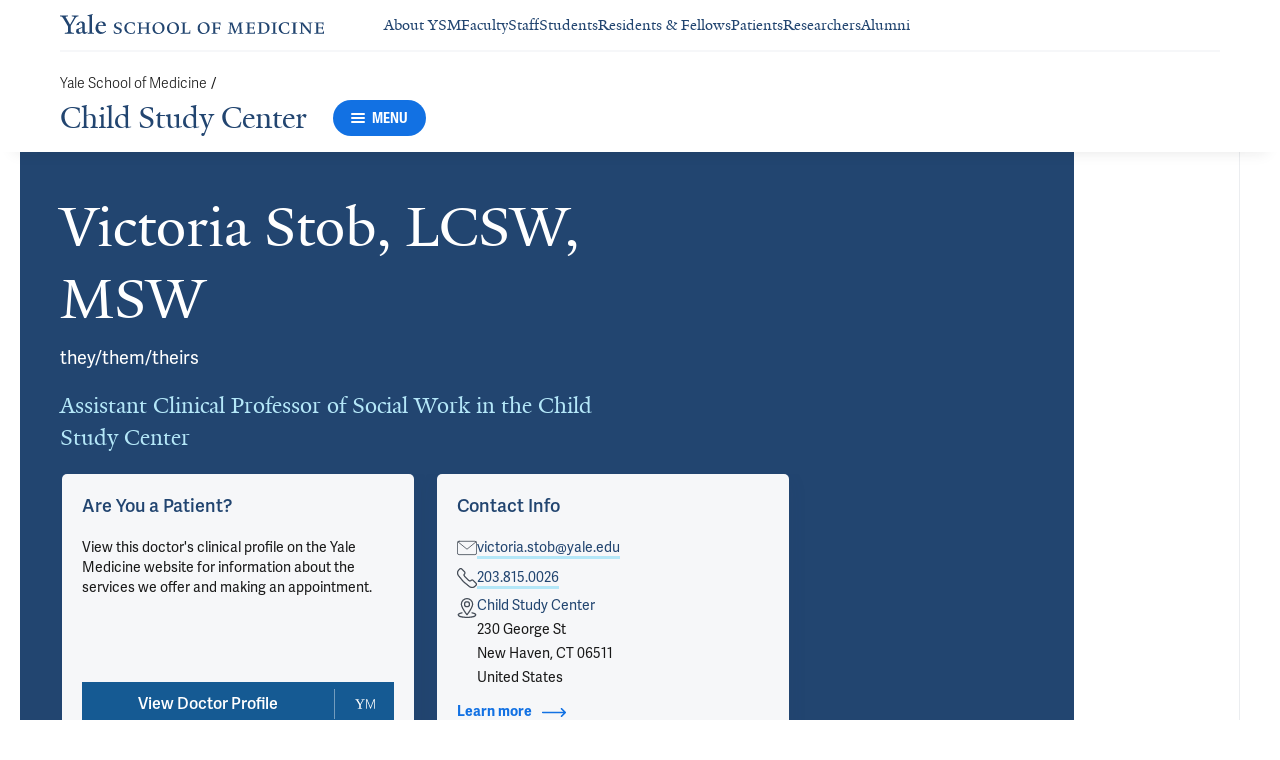

--- FILE ---
content_type: text/html; charset=utf-8
request_url: https://medicine.yale.edu/childstudy/profile/victoria-stob/?tab=location&locationId=26193
body_size: 70266
content:




<!DOCTYPE html>
<html lang="en">
<head itemscope itemtype="https://schema.org/SpeakableSpecification">
            <script src="https://assets.adobedtm.com/be4705422c6a/6365b56ecd77/launch-f9a39045ce43.min.js" async></script>

    <!-- Google Tag Manager -->
    <!-- End Google Tag Manager -->

    <meta charset="utf-8"/>
    <meta name="viewport" content="width=device-width, initial-scale=1.0"/>
    <meta http-equiv="X-UA-Compatible" content="IE=EDGE"/>
    <title>Victoria Stob, LCSW, MSW | Child Study Center</title>

    <link rel="preconnect" href="https://p.typekit.net">
    <link rel="dns-prefetch" href="https://p.typekit.net">
    <link rel="preconnect" href="https://use.typekit.net">
    <link rel="dns-prefetch" href="https://use.typekit.net">
    <link rel="preconnect" href="https://www.gstatic.com">
    <link rel="dns-prefetch" href="https://www.gstatic.com">

    <meta name="title" property="og:title" content="Victoria Stob, LCSW, MSW" />
<meta itemprop="xpath" content="/html/head/meta[@property='og:title']/@content" />

    <meta name="description" property="og:description" content="Victoria Stob is a licensed clinical social worker and Assistant Clinical Professor of Social Work at the Yale Child Study Center. Victoria completed their" />
<meta itemprop="xpath" content="/html/head/meta[@name='description']/@content" />


        <meta name="robots" content="noindex, nofollow">

    
    
    

    <meta property="og:url" content="https://medicine.yale.edu/childstudy/profile/victoria-stob/?tab=location&amp;locationId=26193" />

    <meta name="site-name" property="og:site_name" content="Child Study Center" />

    <meta property="og:type" content="website" />

    <meta property="og:title" content="Victoria Stob, LCSW, MSW" />

    <meta property="og:description" content="Victoria Stob is a licensed clinical social worker and Assistant Clinical Professor of Social Work at the Yale Child Study Center. Victoria completed their" />


    
    

    
    

    <meta name="twitter:card" content="summary" />

    
    
    <meta name="twitter:image:alt" content="victoria stob headshot" />


        <meta property="og:image" content="https://ysm-res.cloudinary.com/image/upload/c_limit,f_auto,h_630,q_auto,w_1200/v1/yms/prod/93f1759e-755e-4a29-8de5-581f81627e07" />

        <meta property="og:image:secure_url" content="https://ysm-res.cloudinary.com/image/upload/c_limit,f_auto,h_630,q_auto,w_1200/v1/yms/prod/93f1759e-755e-4a29-8de5-581f81627e07" />

        <meta property="og:image:width" content="1200" />

        <meta property="og:image:height" content="630" />


    <meta property="fb:app_id" content="604142276782606" />


    <link rel="canonical" href="https://medicine.yale.edu/profile/victoria-stob/">

    <link rel="apple-touch-icon" sizes="180x180" href="https://cdn1.medicine.yale.edu/icons/ysm/apple-touch-icon.png">
    <link rel="icon" type="image/png" href="https://cdn1.medicine.yale.edu/icons/ysm/favicon-32x32.png" sizes="32x32">
    <link rel="icon" type="image/png" href="https://cdn1.medicine.yale.edu/icons/ysm/favicon-16x16.png" sizes="16x16">
    <link rel="manifest" href="https://cdn1.medicine.yale.edu/web-manifests/ysm/site.webmanifest">
    <link rel="shortcut icon" type="image/x-icon" href="https://cdn1.medicine.yale.edu/icons/ysm/favicon.ico"/>
    <meta name="msapplication-TileColor" content="#1271e3">
    <meta name="msapplication-config" content="https://cdn1.medicine.yale.edu/browser-configs/ysm/browserconfig.xml">
    <meta name="theme-color" content="#ffffff">

    <link rel="preload" href="https://cdn1.medicine.yale.edu/build/yalenew-italic-webfront.woff2" as="font" crossorigin>
    <link rel="preload" href="https://cdn1.medicine.yale.edu/build/yalenew-roman-webfont.woff2" as="font" crossorigin>
    <link rel="preload" href="https://use.typekit.net/eqf4dwf.css" as="style" crossorigin>

    <link data-chunk="main" rel="stylesheet" href="https://cdn1.medicine.yale.edu/build/main.de78f5dffc2f1152b79d.css" crossorigin="anonymous" />
<link data-chunk="modules-profile-components-profile-details-ProfileDetails" rel="stylesheet" href="https://cdn1.medicine.yale.edu/build/4098.bc1647a422c67a38f238.css" crossorigin="anonymous" />
<link data-chunk="modules-profile-components-profile-details-ProfileDetails" rel="stylesheet" href="https://cdn1.medicine.yale.edu/build/2977.ad2bb25f9ff2d919a316.css" crossorigin="anonymous" />
<link data-chunk="modules-profile-components-profile-details-ProfileDetails" rel="stylesheet" href="https://cdn1.medicine.yale.edu/build/5436.03673d36bc21f3621aa0.css" crossorigin="anonymous" />
<link data-chunk="modules-profile-components-profile-details-ProfileDetails" rel="stylesheet" href="https://cdn1.medicine.yale.edu/build/115.d478683c440a5bf6ee62.css" crossorigin="anonymous" />
<link data-chunk="modules-profile-components-profile-details-ProfileDetails" rel="stylesheet" href="https://cdn1.medicine.yale.edu/build/2944.de1cb0800f5064b0cb14.css" crossorigin="anonymous" />
<link data-chunk="modules-footer-components-Footer" rel="stylesheet" href="https://cdn1.medicine.yale.edu/build/3053.9d94d1be74c8b8d74e36.css" crossorigin="anonymous" />

    <link data-chunk="modules-footer-components-Footer" rel="preload" as="style" href="https://cdn1.medicine.yale.edu/build/3053.9d94d1be74c8b8d74e36.css" crossorigin="anonymous" />
<link data-chunk="modules-profile-components-profile-details-ProfileDetails" rel="preload" as="style" href="https://cdn1.medicine.yale.edu/build/2944.de1cb0800f5064b0cb14.css" crossorigin="anonymous" />
<link data-chunk="modules-profile-components-profile-details-ProfileDetails" rel="preload" as="style" href="https://cdn1.medicine.yale.edu/build/115.d478683c440a5bf6ee62.css" crossorigin="anonymous" />
<link data-chunk="modules-profile-components-profile-details-ProfileDetails" rel="preload" as="style" href="https://cdn1.medicine.yale.edu/build/5436.03673d36bc21f3621aa0.css" crossorigin="anonymous" />
<link data-chunk="modules-profile-components-profile-details-ProfileDetails" rel="preload" as="style" href="https://cdn1.medicine.yale.edu/build/2977.ad2bb25f9ff2d919a316.css" crossorigin="anonymous" />
<link data-chunk="modules-profile-components-profile-details-ProfileDetails" rel="preload" as="style" href="https://cdn1.medicine.yale.edu/build/4098.bc1647a422c67a38f238.css" crossorigin="anonymous" />
<link data-chunk="main" rel="preload" as="style" href="https://cdn1.medicine.yale.edu/build/main.de78f5dffc2f1152b79d.css" crossorigin="anonymous" />
<link data-chunk="main" rel="preload" as="script" href="https://cdn1.medicine.yale.edu/build/main.es2015.f11faf8002212c95f334.js" crossorigin="anonymous" />
<link data-chunk="modules-profile-components-profile-details-ProfileDetails" rel="preload" as="script" href="https://cdn1.medicine.yale.edu/build/7011.es2015.2420668c62e1d0356285.js" crossorigin="anonymous" />
<link data-chunk="modules-profile-components-profile-details-ProfileDetails" rel="preload" as="script" href="https://cdn1.medicine.yale.edu/build/1514.es2015.22811d7ec8d4ec47f743.js" crossorigin="anonymous" />
<link data-chunk="modules-profile-components-profile-details-ProfileDetails" rel="preload" as="script" href="https://cdn1.medicine.yale.edu/build/2561.es2015.005a5e112c81e4d4715d.js" crossorigin="anonymous" />
<link data-chunk="modules-profile-components-profile-details-ProfileDetails" rel="preload" as="script" href="https://cdn1.medicine.yale.edu/build/4098.es2015.6a292cdc35329c0448c0.js" crossorigin="anonymous" />
<link data-chunk="modules-profile-components-profile-details-ProfileDetails" rel="preload" as="script" href="https://cdn1.medicine.yale.edu/build/2827.es2015.5bc5c95de28a700b8392.js" crossorigin="anonymous" />
<link data-chunk="modules-profile-components-profile-details-ProfileDetails" rel="preload" as="script" href="https://cdn1.medicine.yale.edu/build/7925.es2015.b4073af56a03168fc9a3.js" crossorigin="anonymous" />
<link data-chunk="modules-profile-components-profile-details-ProfileDetails" rel="preload" as="script" href="https://cdn1.medicine.yale.edu/build/2680.es2015.d07f0cda9df41024caa5.js" crossorigin="anonymous" />
<link data-chunk="modules-profile-components-profile-details-ProfileDetails" rel="preload" as="script" href="https://cdn1.medicine.yale.edu/build/2977.es2015.f0879c98552e23e0e307.js" crossorigin="anonymous" />
<link data-chunk="modules-profile-components-profile-details-ProfileDetails" rel="preload" as="script" href="https://cdn1.medicine.yale.edu/build/5436.es2015.64ef2af0b5d103261f22.js" crossorigin="anonymous" />
<link data-chunk="modules-profile-components-profile-details-ProfileDetails" rel="preload" as="script" href="https://cdn1.medicine.yale.edu/build/1087.es2015.e12593414bb26a7d2c47.js" crossorigin="anonymous" />
<link data-chunk="modules-profile-components-profile-details-ProfileDetails" rel="preload" as="script" href="https://cdn1.medicine.yale.edu/build/9782.es2015.c03936bf408e84126103.js" crossorigin="anonymous" />
<link data-chunk="modules-profile-components-profile-details-ProfileDetails" rel="preload" as="script" href="https://cdn1.medicine.yale.edu/build/1114.es2015.d122c090fd35191be13d.js" crossorigin="anonymous" />
<link data-chunk="modules-profile-components-profile-details-ProfileDetails" rel="preload" as="script" href="https://cdn1.medicine.yale.edu/build/437.es2015.d1b67ea3760f3cde8448.js" crossorigin="anonymous" />
<link data-chunk="modules-profile-components-profile-details-ProfileDetails" rel="preload" as="script" href="https://cdn1.medicine.yale.edu/build/2944.es2015.835b925ac2df56cbc1c4.js" crossorigin="anonymous" />
<link data-chunk="modules-footer-components-Footer" rel="preload" as="script" href="https://cdn1.medicine.yale.edu/build/3053.es2015.4f5c6255e8894bea5986.js" crossorigin="anonymous" />



        <script data-schema="ProfilePage" type="application/ld+json">
            {"@type":"ProfilePage","mainEntity":{"@type":"Person","name":"Victoria Stob","description":"Victoria Stob is a licensed clinical social worker and Assistant Clinical Professor of Social Work at the Yale Child Study Center. Victoria completed their Masters of Arts in Social Work at the University of Chicago in May of 2011. Following that they accepted a Post-MSW Social Work Fellowship in the Intensive In-Home Child and Adolescent Psychiatric Services (IICAPS) program at the Yale Child Study Center. Victoria joined IICAPS as a full-time Clinician in 2012 and became a Licensed Clinical Social Worker in 2013. They have been in the mental health field for over a decade and have extensive clinical, supervisory, and teaching experience. Victoria is now a Co-Director of IICAPS Model Development and Operations and regularly conducts statewide and national trainings on treatment approaches for families impacted by complex trauma and living in significant psychosocial adversity. Victoria’s research interests include the intergenerational transmission of trauma and the development of parental reflective functioning. Victoria specializes in integrating social-science-based research and theory into practicable clinical applications for high-risk children and families.","url":"https://medicine.yale.edu/profile/victoria-stob/","email":"victoria.stob@yale.edu","telephone":"+12038150026","image":{"@type":"ImageObject","url":"https://ysm-res.cloudinary.com/image/upload/c_limit,f_auto,h_630,q_auto,w_1200/v1/yms/prod/93f1759e-755e-4a29-8de5-581f81627e07","description":"victoria stob headshot","height":1200,"width":630,"@context":"https://schema.org"},"address":[{"@type":"PostalAddress","addressCountry":"United States","addressLocality":"New Haven","addressRegion":"CT","postalCode":"06511","streetAddress":"230 George St","@context":"https://schema.org"}],"workLocation":[{"@type":"Place","address":{"@type":"PostalAddress","addressCountry":"United States","addressLocality":"New Haven","addressRegion":"CT","postalCode":"06511","streetAddress":"350 George Street","@context":"https://schema.org"},"@context":"https://schema.org"}],"honorificSuffix":["LCSW","MSW"],"award":[],"jobTitle":["Assistant Clinical Professor of Social Work in the Child Study Center"],"affiliation":[{"@type":"Organization","name":"Advanced Clinical Social Work Fellowship","@context":"https://schema.org"},{"@type":"Organization","name":"Child Study Center","url":"https://medicine.yale.edu/childstudy/","@context":"https://schema.org"},{"@type":"Organization","name":"Yale Medicine","url":"https://www.yalemedicine.org/","@context":"https://schema.org"}],"alumniOf":[{"@type":"Organization","name":"University of Chicago (2011)","@context":"https://schema.org"}],"sameAs":["https://www.yalemedicine.org/specialists/victoria-stob"],"updatedDate":"2025-12-24T00:00:00.0000000Z","@context":"https://schema.org"},"@context":"https://schema.org"}
        </script>
        <script data-schema="MedicalScholarlyArticle" type="application/ld+json">
            {"@type":"MedicalScholarlyArticle","publicationType":"Journal Article","inLanguage":"en-US","headline":"Therapeutic Work with Parents’ Childhood Experiences in the Context of Intensive Home-Based Treatment for High","url":"https://doi.org/10.1007/s10591-023-09687-4","author":[{"@type":"Person","name":"Victoria Stob","description":"Victoria Stob is a licensed clinical social worker and Assistant Clinical Professor of Social Work at the Yale Child Study Center. Victoria completed their Masters of Arts in Social Work at the University of Chicago in May of 2011. Following that they accepted a Post-MSW Social Work Fellowship in the Intensive In-Home Child and Adolescent Psychiatric Services (IICAPS) program at the Yale Child Study Center. Victoria joined IICAPS as a full-time Clinician in 2012 and became a Licensed Clinical Social Worker in 2013. They have been in the mental health field for over a decade and have extensive clinical, supervisory, and teaching experience. Victoria is now a Co-Director of IICAPS Model Development and Operations and regularly conducts statewide and national trainings on treatment approaches for families impacted by complex trauma and living in significant psychosocial adversity. Victoria’s research interests include the intergenerational transmission of trauma and the development of parental reflective functioning. Victoria specializes in integrating social-science-based research and theory into practicable clinical applications for high-risk children and families.","url":"https://medicine.yale.edu/profile/victoria-stob/","email":"victoria.stob@yale.edu","telephone":"+12038150026","image":{"@type":"ImageObject","url":"https://ysm-res.cloudinary.com/image/upload/c_limit,f_auto,h_630,q_auto,w_1200/v1/yms/prod/93f1759e-755e-4a29-8de5-581f81627e07","description":"victoria stob headshot","height":1200,"width":630,"@context":"https://schema.org"},"address":[{"@type":"PostalAddress","addressCountry":"United States","addressLocality":"New Haven","addressRegion":"CT","postalCode":"06511","streetAddress":"230 George St","@context":"https://schema.org"}],"workLocation":[{"@type":"Place","address":{"@type":"PostalAddress","addressCountry":"United States","addressLocality":"New Haven","addressRegion":"CT","postalCode":"06511","streetAddress":"350 George Street","@context":"https://schema.org"},"@context":"https://schema.org"}],"honorificSuffix":["LCSW","MSW"],"award":[],"jobTitle":["Assistant Clinical Professor of Social Work in the Child Study Center"],"affiliation":[{"@type":"Organization","name":"Advanced Clinical Social Work Fellowship","@context":"https://schema.org"},{"@type":"Organization","name":"Child Study Center","url":"https://medicine.yale.edu/childstudy/","@context":"https://schema.org"},{"@type":"Organization","name":"Yale Medicine","url":"https://www.yalemedicine.org/","@context":"https://schema.org"}],"alumniOf":[{"@type":"Organization","name":"University of Chicago (2011)","@context":"https://schema.org"}],"sameAs":["https://www.yalemedicine.org/specialists/victoria-stob"],"updatedDate":"2025-12-24T00:00:00.0000000Z","@context":"https://schema.org"}],"description":"<span data-id=\"90952\">Decker L</span>, Torres B, Dunnum S, <span data-id=\"59908\">Woolston J</span>, <strong data-id=\"78485\">Stob V</strong>. <span data-type=\"title\">Therapeutic Work with Parents’ Childhood Experiences in the Context of Intensive Home-Based Treatment for High-Risk Youth: Practical Mentalization-Based and Trauma-Informed Interventions</span>. Contemporary Family Therapy 2023, 46: 339-348. <a href=\"https://doi.org/10.1007/s10591-023-09687-4\" target=\"_blank\">DOI: 10.1007/s10591-023-09687-4</a>.","@context":"https://schema.org"}
        </script>
        <script data-schema="MedicalScholarlyArticle" type="application/ld+json">
            {"@type":"MedicalScholarlyArticle","publicationType":"Journal Article","inLanguage":"en-US","headline":"The Family Cycle in Supervision: Enhancing Clinician Mentalizing in Work with Highly Stressed Families","url":"https://doi.org/10.1080/15289168.2023.2228719","author":[{"@type":"Person","name":"Victoria Stob","description":"Victoria Stob is a licensed clinical social worker and Assistant Clinical Professor of Social Work at the Yale Child Study Center. Victoria completed their Masters of Arts in Social Work at the University of Chicago in May of 2011. Following that they accepted a Post-MSW Social Work Fellowship in the Intensive In-Home Child and Adolescent Psychiatric Services (IICAPS) program at the Yale Child Study Center. Victoria joined IICAPS as a full-time Clinician in 2012 and became a Licensed Clinical Social Worker in 2013. They have been in the mental health field for over a decade and have extensive clinical, supervisory, and teaching experience. Victoria is now a Co-Director of IICAPS Model Development and Operations and regularly conducts statewide and national trainings on treatment approaches for families impacted by complex trauma and living in significant psychosocial adversity. Victoria’s research interests include the intergenerational transmission of trauma and the development of parental reflective functioning. Victoria specializes in integrating social-science-based research and theory into practicable clinical applications for high-risk children and families.","url":"https://medicine.yale.edu/profile/victoria-stob/","email":"victoria.stob@yale.edu","telephone":"+12038150026","image":{"@type":"ImageObject","url":"https://ysm-res.cloudinary.com/image/upload/c_limit,f_auto,h_630,q_auto,w_1200/v1/yms/prod/93f1759e-755e-4a29-8de5-581f81627e07","description":"victoria stob headshot","height":1200,"width":630,"@context":"https://schema.org"},"address":[{"@type":"PostalAddress","addressCountry":"United States","addressLocality":"New Haven","addressRegion":"CT","postalCode":"06511","streetAddress":"230 George St","@context":"https://schema.org"}],"workLocation":[{"@type":"Place","address":{"@type":"PostalAddress","addressCountry":"United States","addressLocality":"New Haven","addressRegion":"CT","postalCode":"06511","streetAddress":"350 George Street","@context":"https://schema.org"},"@context":"https://schema.org"}],"honorificSuffix":["LCSW","MSW"],"award":[],"jobTitle":["Assistant Clinical Professor of Social Work in the Child Study Center"],"affiliation":[{"@type":"Organization","name":"Advanced Clinical Social Work Fellowship","@context":"https://schema.org"},{"@type":"Organization","name":"Child Study Center","url":"https://medicine.yale.edu/childstudy/","@context":"https://schema.org"},{"@type":"Organization","name":"Yale Medicine","url":"https://www.yalemedicine.org/","@context":"https://schema.org"}],"alumniOf":[{"@type":"Organization","name":"University of Chicago (2011)","@context":"https://schema.org"}],"sameAs":["https://www.yalemedicine.org/specialists/victoria-stob"],"updatedDate":"2025-12-24T00:00:00.0000000Z","@context":"https://schema.org"}],"description":"<strong data-id=\"78485\">Stob V</strong>, <span data-id=\"60156\">Slade A</span>, <span data-id=\"90952\">Brotnow L</span>, <span data-id=\"59908\">Woolston J</span>. <span data-type=\"title\">The Family Cycle in Supervision: Enhancing Clinician Mentalizing in Work with Highly Stressed Families</span>. Journal Of Infant Child And Adolescent Psychotherapy 2023, 22: 226-237. <a href=\"https://doi.org/10.1080/15289168.2023.2228719\" target=\"_blank\">DOI: 10.1080/15289168.2023.2228719</a>.","@context":"https://schema.org"}
        </script>
        <script data-schema="MedicalScholarlyArticle" type="application/ld+json">
            {"@type":"MedicalScholarlyArticle","publicationType":"Journal Article","inLanguage":"en-US","headline":"The Family Cycle in Supervision: Enhancing Clinician Mentalizing in Work with Highly Stressed Families","url":"https://www.tandfonline.com/doi/full/10.1080/15289168.2023.2228719#:~:text=We%20describe%20the%20Family%20Cycle%20in%20the%20supervisory,mentalizing%20the%20experience%20of%20the%20families%20in%20therapy.","author":[{"@type":"Person","name":"Victoria Stob","description":"Victoria Stob is a licensed clinical social worker and Assistant Clinical Professor of Social Work at the Yale Child Study Center. Victoria completed their Masters of Arts in Social Work at the University of Chicago in May of 2011. Following that they accepted a Post-MSW Social Work Fellowship in the Intensive In-Home Child and Adolescent Psychiatric Services (IICAPS) program at the Yale Child Study Center. Victoria joined IICAPS as a full-time Clinician in 2012 and became a Licensed Clinical Social Worker in 2013. They have been in the mental health field for over a decade and have extensive clinical, supervisory, and teaching experience. Victoria is now a Co-Director of IICAPS Model Development and Operations and regularly conducts statewide and national trainings on treatment approaches for families impacted by complex trauma and living in significant psychosocial adversity. Victoria’s research interests include the intergenerational transmission of trauma and the development of parental reflective functioning. Victoria specializes in integrating social-science-based research and theory into practicable clinical applications for high-risk children and families.","url":"https://medicine.yale.edu/profile/victoria-stob/","email":"victoria.stob@yale.edu","telephone":"+12038150026","image":{"@type":"ImageObject","url":"https://ysm-res.cloudinary.com/image/upload/c_limit,f_auto,h_630,q_auto,w_1200/v1/yms/prod/93f1759e-755e-4a29-8de5-581f81627e07","description":"victoria stob headshot","height":1200,"width":630,"@context":"https://schema.org"},"address":[{"@type":"PostalAddress","addressCountry":"United States","addressLocality":"New Haven","addressRegion":"CT","postalCode":"06511","streetAddress":"230 George St","@context":"https://schema.org"}],"workLocation":[{"@type":"Place","address":{"@type":"PostalAddress","addressCountry":"United States","addressLocality":"New Haven","addressRegion":"CT","postalCode":"06511","streetAddress":"350 George Street","@context":"https://schema.org"},"@context":"https://schema.org"}],"honorificSuffix":["LCSW","MSW"],"award":[],"jobTitle":["Assistant Clinical Professor of Social Work in the Child Study Center"],"affiliation":[{"@type":"Organization","name":"Advanced Clinical Social Work Fellowship","@context":"https://schema.org"},{"@type":"Organization","name":"Child Study Center","url":"https://medicine.yale.edu/childstudy/","@context":"https://schema.org"},{"@type":"Organization","name":"Yale Medicine","url":"https://www.yalemedicine.org/","@context":"https://schema.org"}],"alumniOf":[{"@type":"Organization","name":"University of Chicago (2011)","@context":"https://schema.org"}],"sameAs":["https://www.yalemedicine.org/specialists/victoria-stob"],"updatedDate":"2025-12-24T00:00:00.0000000Z","@context":"https://schema.org"}],"description":"Victoria Stob , Arietta Slade , Line Brotnow & Joseph Woolston (2023) The Family Cycle in Supervision: Enhancing Clinician Mentalizing in Work with Highly Stressed Families, Journal of Infant, Child, and Adolescent Psychotherapy, 22:3, 226-237, DOI: 10.1080/15289168.2023.2228719","@context":"https://schema.org"}
        </script>
        <script data-schema="MedicalScholarlyArticle" type="application/ld+json">
            {"@type":"MedicalScholarlyArticle","publicationType":"Journal Article","inLanguage":"en-US","headline":"Therapeutic Work with Parents’ Childhood Experiences in the Context of Intensive Home-Based Treatment for High","url":"https://link.springer.com/article/10.1007/s10591-023-09687-4#citeas","author":[{"@type":"Person","name":"Victoria Stob","description":"Victoria Stob is a licensed clinical social worker and Assistant Clinical Professor of Social Work at the Yale Child Study Center. Victoria completed their Masters of Arts in Social Work at the University of Chicago in May of 2011. Following that they accepted a Post-MSW Social Work Fellowship in the Intensive In-Home Child and Adolescent Psychiatric Services (IICAPS) program at the Yale Child Study Center. Victoria joined IICAPS as a full-time Clinician in 2012 and became a Licensed Clinical Social Worker in 2013. They have been in the mental health field for over a decade and have extensive clinical, supervisory, and teaching experience. Victoria is now a Co-Director of IICAPS Model Development and Operations and regularly conducts statewide and national trainings on treatment approaches for families impacted by complex trauma and living in significant psychosocial adversity. Victoria’s research interests include the intergenerational transmission of trauma and the development of parental reflective functioning. Victoria specializes in integrating social-science-based research and theory into practicable clinical applications for high-risk children and families.","url":"https://medicine.yale.edu/profile/victoria-stob/","email":"victoria.stob@yale.edu","telephone":"+12038150026","image":{"@type":"ImageObject","url":"https://ysm-res.cloudinary.com/image/upload/c_limit,f_auto,h_630,q_auto,w_1200/v1/yms/prod/93f1759e-755e-4a29-8de5-581f81627e07","description":"victoria stob headshot","height":1200,"width":630,"@context":"https://schema.org"},"address":[{"@type":"PostalAddress","addressCountry":"United States","addressLocality":"New Haven","addressRegion":"CT","postalCode":"06511","streetAddress":"230 George St","@context":"https://schema.org"}],"workLocation":[{"@type":"Place","address":{"@type":"PostalAddress","addressCountry":"United States","addressLocality":"New Haven","addressRegion":"CT","postalCode":"06511","streetAddress":"350 George Street","@context":"https://schema.org"},"@context":"https://schema.org"}],"honorificSuffix":["LCSW","MSW"],"award":[],"jobTitle":["Assistant Clinical Professor of Social Work in the Child Study Center"],"affiliation":[{"@type":"Organization","name":"Advanced Clinical Social Work Fellowship","@context":"https://schema.org"},{"@type":"Organization","name":"Child Study Center","url":"https://medicine.yale.edu/childstudy/","@context":"https://schema.org"},{"@type":"Organization","name":"Yale Medicine","url":"https://www.yalemedicine.org/","@context":"https://schema.org"}],"alumniOf":[{"@type":"Organization","name":"University of Chicago (2011)","@context":"https://schema.org"}],"sameAs":["https://www.yalemedicine.org/specialists/victoria-stob"],"updatedDate":"2025-12-24T00:00:00.0000000Z","@context":"https://schema.org"}],"description":"Decker, L.B., Torres, B., Dunnum, S. et al. Therapeutic Work with Parents’ Childhood Experiences in the Context of Intensive Home-Based Treatment for High-Risk Youth: Practical Mentalization-Based and Trauma-Informed Interventions. Contemp Fam Ther (2023). https://doi.org/10.1007/s10591-023-09687-4","@context":"https://schema.org"}
        </script>
        <script data-schema="MedicalScholarlyArticle" type="application/ld+json">
            {"@type":"MedicalScholarlyArticle","publicationType":"Journal Article","inLanguage":"en-US","headline":"The Family Cycle: Breaking the Intergenerational Transmission of Trauma through Mentalizing","url":"https://doi.org/10.1080/15289168.2020.1786762","author":[{"@type":"Person","name":"Victoria Stob","description":"Victoria Stob is a licensed clinical social worker and Assistant Clinical Professor of Social Work at the Yale Child Study Center. Victoria completed their Masters of Arts in Social Work at the University of Chicago in May of 2011. Following that they accepted a Post-MSW Social Work Fellowship in the Intensive In-Home Child and Adolescent Psychiatric Services (IICAPS) program at the Yale Child Study Center. Victoria joined IICAPS as a full-time Clinician in 2012 and became a Licensed Clinical Social Worker in 2013. They have been in the mental health field for over a decade and have extensive clinical, supervisory, and teaching experience. Victoria is now a Co-Director of IICAPS Model Development and Operations and regularly conducts statewide and national trainings on treatment approaches for families impacted by complex trauma and living in significant psychosocial adversity. Victoria’s research interests include the intergenerational transmission of trauma and the development of parental reflective functioning. Victoria specializes in integrating social-science-based research and theory into practicable clinical applications for high-risk children and families.","url":"https://medicine.yale.edu/profile/victoria-stob/","email":"victoria.stob@yale.edu","telephone":"+12038150026","image":{"@type":"ImageObject","url":"https://ysm-res.cloudinary.com/image/upload/c_limit,f_auto,h_630,q_auto,w_1200/v1/yms/prod/93f1759e-755e-4a29-8de5-581f81627e07","description":"victoria stob headshot","height":1200,"width":630,"@context":"https://schema.org"},"address":[{"@type":"PostalAddress","addressCountry":"United States","addressLocality":"New Haven","addressRegion":"CT","postalCode":"06511","streetAddress":"230 George St","@context":"https://schema.org"}],"workLocation":[{"@type":"Place","address":{"@type":"PostalAddress","addressCountry":"United States","addressLocality":"New Haven","addressRegion":"CT","postalCode":"06511","streetAddress":"350 George Street","@context":"https://schema.org"},"@context":"https://schema.org"}],"honorificSuffix":["LCSW","MSW"],"award":[],"jobTitle":["Assistant Clinical Professor of Social Work in the Child Study Center"],"affiliation":[{"@type":"Organization","name":"Advanced Clinical Social Work Fellowship","@context":"https://schema.org"},{"@type":"Organization","name":"Child Study Center","url":"https://medicine.yale.edu/childstudy/","@context":"https://schema.org"},{"@type":"Organization","name":"Yale Medicine","url":"https://www.yalemedicine.org/","@context":"https://schema.org"}],"alumniOf":[{"@type":"Organization","name":"University of Chicago (2011)","@context":"https://schema.org"}],"sameAs":["https://www.yalemedicine.org/specialists/victoria-stob"],"updatedDate":"2025-12-24T00:00:00.0000000Z","@context":"https://schema.org"}],"description":"<strong data-id=\"78485\">Stob V</strong>, <span data-id=\"60156\">Slade A</span>, <span data-id=\"68209\">Adnopoz J</span>, <span data-id=\"59908\">Woolston J</span>. <span data-type=\"title\">The Family Cycle: Breaking the Intergenerational Transmission of Trauma through Mentalizing</span>. Journal Of Infant Child And Adolescent Psychotherapy 2020, 19: 255-270. <a href=\"https://doi.org/10.1080/15289168.2020.1786762\" target=\"_blank\">DOI: 10.1080/15289168.2020.1786762</a>.","@context":"https://schema.org"}
        </script>
        <script data-schema="MedicalScholarlyArticle" type="application/ld+json">
            {"@type":"MedicalScholarlyArticle","publicationType":"Journal Article","inLanguage":"en-US","headline":"The Family Cycle: Breaking the Intergenerational Transmission of Trauma through Mentalizing","url":"https://doi.org/10.1080/15289168.2020.1786762","author":[{"@type":"Person","name":"Victoria Stob","description":"Victoria Stob is a licensed clinical social worker and Assistant Clinical Professor of Social Work at the Yale Child Study Center. Victoria completed their Masters of Arts in Social Work at the University of Chicago in May of 2011. Following that they accepted a Post-MSW Social Work Fellowship in the Intensive In-Home Child and Adolescent Psychiatric Services (IICAPS) program at the Yale Child Study Center. Victoria joined IICAPS as a full-time Clinician in 2012 and became a Licensed Clinical Social Worker in 2013. They have been in the mental health field for over a decade and have extensive clinical, supervisory, and teaching experience. Victoria is now a Co-Director of IICAPS Model Development and Operations and regularly conducts statewide and national trainings on treatment approaches for families impacted by complex trauma and living in significant psychosocial adversity. Victoria’s research interests include the intergenerational transmission of trauma and the development of parental reflective functioning. Victoria specializes in integrating social-science-based research and theory into practicable clinical applications for high-risk children and families.","url":"https://medicine.yale.edu/profile/victoria-stob/","email":"victoria.stob@yale.edu","telephone":"+12038150026","image":{"@type":"ImageObject","url":"https://ysm-res.cloudinary.com/image/upload/c_limit,f_auto,h_630,q_auto,w_1200/v1/yms/prod/93f1759e-755e-4a29-8de5-581f81627e07","description":"victoria stob headshot","height":1200,"width":630,"@context":"https://schema.org"},"address":[{"@type":"PostalAddress","addressCountry":"United States","addressLocality":"New Haven","addressRegion":"CT","postalCode":"06511","streetAddress":"230 George St","@context":"https://schema.org"}],"workLocation":[{"@type":"Place","address":{"@type":"PostalAddress","addressCountry":"United States","addressLocality":"New Haven","addressRegion":"CT","postalCode":"06511","streetAddress":"350 George Street","@context":"https://schema.org"},"@context":"https://schema.org"}],"honorificSuffix":["LCSW","MSW"],"award":[],"jobTitle":["Assistant Clinical Professor of Social Work in the Child Study Center"],"affiliation":[{"@type":"Organization","name":"Advanced Clinical Social Work Fellowship","@context":"https://schema.org"},{"@type":"Organization","name":"Child Study Center","url":"https://medicine.yale.edu/childstudy/","@context":"https://schema.org"},{"@type":"Organization","name":"Yale Medicine","url":"https://www.yalemedicine.org/","@context":"https://schema.org"}],"alumniOf":[{"@type":"Organization","name":"University of Chicago (2011)","@context":"https://schema.org"}],"sameAs":["https://www.yalemedicine.org/specialists/victoria-stob"],"updatedDate":"2025-12-24T00:00:00.0000000Z","@context":"https://schema.org"}],"description":"Victoria Stob, Arietta Slade, Jean Adnopoz & Joseph Woolston (2020) The Family Cycle: Breaking the Intergenerational Transmission of Trauma through Mentalizing, Journal of Infant, Child, and Adolescent Psychotherapy, 19:3, 255-270, DOI: 10.1080/15289168.2020.1786762","@context":"https://schema.org"}
        </script>
        <script data-schema="MedicalScholarlyArticle" type="application/ld+json">
            {"@type":"MedicalScholarlyArticle","publicationType":"Journal Article","inLanguage":"en-US","headline":"The Family Cycle: An Activity to Enhance Parents’ Mentalization in Children’s Mental Health Treatment","url":"https://doi.org/10.1080/15289168.2019.1591887","author":[{"@type":"Person","name":"Victoria Stob","description":"Victoria Stob is a licensed clinical social worker and Assistant Clinical Professor of Social Work at the Yale Child Study Center. Victoria completed their Masters of Arts in Social Work at the University of Chicago in May of 2011. Following that they accepted a Post-MSW Social Work Fellowship in the Intensive In-Home Child and Adolescent Psychiatric Services (IICAPS) program at the Yale Child Study Center. Victoria joined IICAPS as a full-time Clinician in 2012 and became a Licensed Clinical Social Worker in 2013. They have been in the mental health field for over a decade and have extensive clinical, supervisory, and teaching experience. Victoria is now a Co-Director of IICAPS Model Development and Operations and regularly conducts statewide and national trainings on treatment approaches for families impacted by complex trauma and living in significant psychosocial adversity. Victoria’s research interests include the intergenerational transmission of trauma and the development of parental reflective functioning. Victoria specializes in integrating social-science-based research and theory into practicable clinical applications for high-risk children and families.","url":"https://medicine.yale.edu/profile/victoria-stob/","email":"victoria.stob@yale.edu","telephone":"+12038150026","image":{"@type":"ImageObject","url":"https://ysm-res.cloudinary.com/image/upload/c_limit,f_auto,h_630,q_auto,w_1200/v1/yms/prod/93f1759e-755e-4a29-8de5-581f81627e07","description":"victoria stob headshot","height":1200,"width":630,"@context":"https://schema.org"},"address":[{"@type":"PostalAddress","addressCountry":"United States","addressLocality":"New Haven","addressRegion":"CT","postalCode":"06511","streetAddress":"230 George St","@context":"https://schema.org"}],"workLocation":[{"@type":"Place","address":{"@type":"PostalAddress","addressCountry":"United States","addressLocality":"New Haven","addressRegion":"CT","postalCode":"06511","streetAddress":"350 George Street","@context":"https://schema.org"},"@context":"https://schema.org"}],"honorificSuffix":["LCSW","MSW"],"award":[],"jobTitle":["Assistant Clinical Professor of Social Work in the Child Study Center"],"affiliation":[{"@type":"Organization","name":"Advanced Clinical Social Work Fellowship","@context":"https://schema.org"},{"@type":"Organization","name":"Child Study Center","url":"https://medicine.yale.edu/childstudy/","@context":"https://schema.org"},{"@type":"Organization","name":"Yale Medicine","url":"https://www.yalemedicine.org/","@context":"https://schema.org"}],"alumniOf":[{"@type":"Organization","name":"University of Chicago (2011)","@context":"https://schema.org"}],"sameAs":["https://www.yalemedicine.org/specialists/victoria-stob"],"updatedDate":"2025-12-24T00:00:00.0000000Z","@context":"https://schema.org"}],"description":"<strong data-id=\"78485\">Stob V</strong>, <span data-id=\"60156\">Slade A</span>, <span data-id=\"90952\">Brotnow L</span>, <span data-id=\"68209\">Adnopoz J</span>, <span data-id=\"59908\">Woolston J</span>. <span data-type=\"title\">The Family Cycle: An Activity to Enhance Parents’ Mentalization in Children’s Mental Health Treatment</span>. Journal Of Infant Child And Adolescent Psychotherapy 2019, 18: 103-119. <a href=\"https://doi.org/10.1080/15289168.2019.1591887\" target=\"_blank\">DOI: 10.1080/15289168.2019.1591887</a>.","@context":"https://schema.org"}
        </script>
        <script data-schema="MedicalScholarlyArticle" type="application/ld+json">
            {"@type":"MedicalScholarlyArticle","publicationType":"Journal Article","inLanguage":"en-US","headline":"The Family Cycle: An Activity to Enhance Parents' Mentalization in Children's Mental Health Treatment","author":[{"@type":"Person","name":"Victoria Stob","description":"Victoria Stob is a licensed clinical social worker and Assistant Clinical Professor of Social Work at the Yale Child Study Center. Victoria completed their Masters of Arts in Social Work at the University of Chicago in May of 2011. Following that they accepted a Post-MSW Social Work Fellowship in the Intensive In-Home Child and Adolescent Psychiatric Services (IICAPS) program at the Yale Child Study Center. Victoria joined IICAPS as a full-time Clinician in 2012 and became a Licensed Clinical Social Worker in 2013. They have been in the mental health field for over a decade and have extensive clinical, supervisory, and teaching experience. Victoria is now a Co-Director of IICAPS Model Development and Operations and regularly conducts statewide and national trainings on treatment approaches for families impacted by complex trauma and living in significant psychosocial adversity. Victoria’s research interests include the intergenerational transmission of trauma and the development of parental reflective functioning. Victoria specializes in integrating social-science-based research and theory into practicable clinical applications for high-risk children and families.","url":"https://medicine.yale.edu/profile/victoria-stob/","email":"victoria.stob@yale.edu","telephone":"+12038150026","image":{"@type":"ImageObject","url":"https://ysm-res.cloudinary.com/image/upload/c_limit,f_auto,h_630,q_auto,w_1200/v1/yms/prod/93f1759e-755e-4a29-8de5-581f81627e07","description":"victoria stob headshot","height":1200,"width":630,"@context":"https://schema.org"},"address":[{"@type":"PostalAddress","addressCountry":"United States","addressLocality":"New Haven","addressRegion":"CT","postalCode":"06511","streetAddress":"230 George St","@context":"https://schema.org"}],"workLocation":[{"@type":"Place","address":{"@type":"PostalAddress","addressCountry":"United States","addressLocality":"New Haven","addressRegion":"CT","postalCode":"06511","streetAddress":"350 George Street","@context":"https://schema.org"},"@context":"https://schema.org"}],"honorificSuffix":["LCSW","MSW"],"award":[],"jobTitle":["Assistant Clinical Professor of Social Work in the Child Study Center"],"affiliation":[{"@type":"Organization","name":"Advanced Clinical Social Work Fellowship","@context":"https://schema.org"},{"@type":"Organization","name":"Child Study Center","url":"https://medicine.yale.edu/childstudy/","@context":"https://schema.org"},{"@type":"Organization","name":"Yale Medicine","url":"https://www.yalemedicine.org/","@context":"https://schema.org"}],"alumniOf":[{"@type":"Organization","name":"University of Chicago (2011)","@context":"https://schema.org"}],"sameAs":["https://www.yalemedicine.org/specialists/victoria-stob"],"updatedDate":"2025-12-24T00:00:00.0000000Z","@context":"https://schema.org"}],"description":"Victoria Stob, Arietta Slade, Line Brotnow, Jean Adnopoz & Joseph Woolston (2019) The Family Cycle: An Activity to Enhance Parents’ Mentalization in Children’s Mental Health Treatment, Journal of Infant, Child, and Adolescent Psychotherapy, DOI: 10.1080/15289168.2019.1591887","@context":"https://schema.org"}
        </script>

</head>
<body>
    <!-- Google Tag Manager (noscript) -->
    <!-- End Google Tag Manager (noscript) -->

    <!--[if IE]>
        <div aria-hidden="true" class="outdated-browser-warning">
            Your browser is antiquated and no longer supported on this website. Please update your browser or switch to Chrome, Firefox or Safari. <br/>
            You can update your IE here: <br/>
            <a class="outdated-browser-warning__link" href="https://support.microsoft.com/en-us/help/17621/internet-explorer-downloads">https://support.microsoft.com/en-us/help/17621/internet-explorer-downloads</a>
        </div>
    <![endif]-->
    <!--[if !IE]>-->
    

    <div id="app"><div class="page"><span role="navigation" aria-label="Skip to Main Content button"><a href="#page-container" class="skip-button skip-button--dark skip-to-main-content-button">Skip to Main Content</a></span><div class="base-page__header-container"><div class="base-header department-header"><div class="base-header__content"><div class="base-header__top-navigation-container"><div class="base-header__top-navigation"><nav class="base-header__top-navigation-links" aria-label="Information links"><a href="/" class="department-header__top-navigation-root-link"><svg xmlns="http://www.w3.org/2000/svg" aria-label="Yale School of Medicine" viewBox="0 0 384.2 29.1" focusable="false" class="site-wordmark__icon site-wordmark__icon--mode--ysm department-header__logo-icon"><desc>Yale School of Medicine</desc><path d="m22.3 6.1-6.8 11.5v7.7c.8 1.9 2.8 2.1 4.7 2.2v1.1H6.8v-1.1c1.9-.1 4.2-.4 4.8-1.6v-8l-7-11.8C3.5 4.2 2.3 3.5 0 3.4V2.3h11.6v1.1c-2.2.1-2.9.5-3.5 1l6.5 11.2 6.3-11.1c-.7-.5-1.5-1-3.7-1.1V2.3h9.9v1.1c-2.2 0-3.6.8-4.8 2.7M35.9 29c-2.2 0-3.3-1.5-3.4-2.6-1.4 1.5-3.2 2.6-5 2.6-2.2 0-4.1-1.4-4.1-3.7 0-1.2.3-2.4.9-3.3l8.2-3v-3.1c0-1.9-.9-3.6-2.7-3.6-1.1 0-2.2 1.4-2.3 3.5l-3.7.6V16c1.2-3.7 5.3-5.2 7.3-5.2 3.8 0 5.1 2 5.1 5.1l-.1 8.7c0 1.7.9 2.1 1.7 2.1.7 0 1.3-.4 2.1-1.2v1.2c-.9 1-2.5 2.3-4 2.3m-8.3-6.8c-.2.7-.3 1.2-.3 2.2 0 1.2.7 2.5 2.1 2.5 1.2 0 1.9-.4 3.1-1.3V20c-1.1.5-3.7 1.7-4.9 2.2m12.7 6.4v-1c1.9-.1 2.4-.5 2.7-1.2V5c0-1.4-.2-2-3.1-2.2v-.9L47.5 0l.2.7-1.2 1.5v24.2c.4.8 1.2 1.1 2.9 1.2v1zm19.1.4c-4.3 0-7.7-3.4-7.7-8.2 0-5.9 3.6-9.9 8.7-9.9 4.1 0 6.4 2.3 6.4 6v.7l-11.2-.1c-.1.5-.1 1.2-.1 2.1 0 4.2 2.7 7 6.2 7 2.1 0 3.2-.7 4.8-2.2l.6 1c-2.4 2.1-4.3 3.6-7.7 3.6m.4-16.9c-2.1 0-3.5 1.7-4 4.3l7.3-.1c-.1-2.2-1.4-4.2-3.3-4.2M83.4 29.1c-2.1 0-3.8-.6-4.9-1l-.5-4.4h.7c.2 1.1 1 2.5 2 3.2.6.5 1.9 1.2 3 1.2 2.2 0 3.3-1.4 3.3-2.8 0-1.9-1.2-2.4-3.2-3.2-3.8-1.6-5.2-2.6-5.2-5.2 0-2.9 2.9-4.8 6.7-4.8 1.8 0 3.2.5 4.1.9v4.3h-.7c-.1-1.1-.5-2.5-1.5-3.1-.4-.2-1.4-.9-2.6-.9-2.1 0-3.2 1.3-3.2 2.6 0 1.7.9 2.4 3.5 3.4 3.5 1.4 5 2.5 5 5 0 2.9-2.9 4.8-6.5 4.8m25.1-1c-2 .6-2.6.9-5.7.9-5.3 0-9.2-3.8-9.2-8.7 0-5 4.1-8.4 9.2-8.4 2.6 0 4 .5 5.9.9v4.5h-.7c-.1-1.1-.6-2.4-1.5-3-.5-.3-1.7-1.3-3.9-1.3-3.7 0-5.8 3.1-5.8 6.7 0 4.8 2.7 8.2 7 8.2 1.4 0 2.4-.6 2.8-.9 1-.8 1.7-2 2-3.2l.8.1zm15.4.6V28c1.2 0 2.2-.4 2.5-.9V21h-8.8v6.1c.2.5 1.3.8 2.5.9v.7h-7.8V28c1.1 0 2.3-.4 2.5-.9V13.9c-.2-.5-1.3-.8-2.5-.9v-.7h7.8v.7c-1.1.1-2.3.4-2.5.9v5.7h8.8v-5.7c-.3-.5-1.3-.8-2.5-.9v-.7h7.9v.7c-1.2.1-2.2.4-2.5.9v13.2c.3.5 1.3.8 2.5.9v.7zm18.9.4c-5.2 0-8.2-3.6-8.2-8.5 0-5 4.2-8.6 9.3-8.6 5.3 0 8.2 3.6 8.2 8.4 0 5.1-4.1 8.7-9.3 8.7m-.3-16c-2.4 0-4.8 2.7-4.8 6.7 0 4.7 2.3 8.1 6.3 8.1 2.6 0 5-2.6 5-6.7 0-4.9-2.5-8.1-6.5-8.1m21.4 16c-5.2 0-8.2-3.6-8.2-8.5 0-5 4.2-8.6 9.3-8.6 5.3 0 8.2 3.6 8.2 8.4 0 5.1-4.1 8.7-9.3 8.7m-.3-16c-2.4 0-4.8 2.7-4.8 6.7 0 4.7 2.3 8.1 6.3 8.1 2.6 0 5-2.6 5-6.7 0-4.9-2.5-8.1-6.5-8.1m11.9 15.6V28c1-.1 2.6-.3 3-1.2V13.9c-.2-.5-1.3-.8-2.5-.9v-.7h8.1v.7c-1.1.1-2.5.4-2.7.9v13.5l4.7-.1c1.8 0 2.9-1.7 2.9-3.9h.7v5.3zm33 .4c-5.2 0-8.2-3.6-8.2-8.5 0-5 4.2-8.6 9.3-8.6 5.3 0 8.2 3.6 8.2 8.4.1 5.1-4.1 8.7-9.3 8.7m-.3-16c-2.4 0-4.8 2.7-4.8 6.7 0 4.7 2.3 8.1 6.3 8.1 2.6 0 5-2.6 5-6.7 0-4.9-2.5-8.1-6.5-8.1m24.4 3.4c-.1-2.3-1-2.9-3-2.9H226V20l3.5-.1c1.7-.1 2.4-.1 2.7-2h.7v5.5h-.7c-.2-2.1-.9-2.1-2.6-2.1h-3.5v5.5c.3.8 1.8 1.2 3 1.3v.7h-8.6V28c1.1-.1 2.4-.3 2.7-1.1V14c-.2-.6-1.4-.9-2.6-.9v-.7h10.7c.6 0 1.1 0 1.5-.2h.6v4.3zm26.2 12.2V28c1.2-.1 2.5-.4 2.7-.9l-.5-9.5v-2.7l-.8 2.1-5.2 11.7h-1l-4.5-12.3-.7-2-.1 1.8-.7 10.6c.2.5 1.4 1 2.6 1.1v.7h-6.7V28c1.2-.1 2.3-.6 2.6-1.1l.7-9.2c.1-.9.2-2.8.2-2.9V14c-.3-.4-1.1-.8-2.3-.9v-.7h5.8l.8 2.5 3.7 10.2 4.2-9.9 1.1-2.7h5.2v.5c-1.2.1-2.1.4-2.3.8v.6c0 .3.1 2.3.2 3.1l.5 9.5c.3.5 1.4.8 2.5.9v.7h-8zm16.5 0-5.8.1v-.7c1.2-.1 2.9-.4 3.3-1.2v-13c-.2-.5-1.3-.8-2.5-.9v-.7H281c.7 0 1.2-.1 1.5-.2h.6v4.3h-.7c-.1-2.3-1-2.9-3-2.9h-3.7v6.1h3.5c1.8 0 2.5 0 2.7-1.9h.6V23h-.7c-.2-2.1-.8-2.1-2.7-2.1h-3.5v5.6c.1.3.2.7.7.9l4.1-.1c1.7 0 2.9-.8 2.9-3h.6v4.3h-8.6zm20.8 0h-8.6V28c1.1 0 2.4-.4 2.6-.9V13.9c-.2-.5-1.5-.8-2.7-.9v-.7c3-.1 5.9-.3 8.2-.3 5.9 0 9.4 3 9.4 8s-3.9 8.8-8.9 8.7M294.5 13H293v13.9c.3.4 1.7.8 2.7.8 4.1 0 6.1-2.8 6.1-6.8 0-5.3-2.8-7.9-7.3-7.9m13.1 15.7V28c1.2-.1 2.4-.4 2.6-.9V13.9c-.2-.5-1.4-.8-2.6-.9v-.7h8.2v.7c-1.2.1-2.4.4-2.6.9V27c.2.5 1.4.8 2.6.9v.7h-8.2zm25.6-.6c-2 .6-2.6.9-5.7.9-5.3 0-9.2-3.8-9.2-8.7 0-5 4.1-8.4 9.2-8.4 2.6 0 4 .5 5.9.9v4.5h-.7c-.1-1.1-.6-2.4-1.5-3-.5-.3-1.7-1.3-3.9-1.3-3.7 0-5.8 3.1-5.8 6.7 0 4.8 2.7 8.2 7 8.2 1.4 0 2.4-.6 2.8-.9 1-.8 1.7-2 2-3.2l.8.1zm3.8.6V28c1.2-.1 2.4-.4 2.6-.9V13.9c-.2-.5-1.4-.8-2.6-.9v-.7h8.2v.7c-1.2.1-2.4.4-2.6.9V27c.2.5 1.4.8 2.6.9v.7H337zm27.8-14.5V24c0 1.4.1 3.7.2 4.9h-1.6l-10-12.3-1.1-1.7.1 1.5v5.9c0 1.4.1 3.4.2 4.5.2.5 1.7 1 2.9 1.1v.7h-7.1V28c1.2-.1 2.3-.6 2.5-1.1v-9.2c0-1.3 0-2.6-.1-3.5-.3-.5-1.3-1-2.5-1.1v-.7h5.2l1.5 1.9 8.4 10.3v-5.9c0-1.4-.1-3.6-.1-4.4-.2-.5-1.7-1.1-2.9-1.1v-.7h7.1v.5c-1.3.1-2.4.6-2.7 1.2m10.7 14.5-5.8.1v-.7c1.2-.1 2.9-.4 3.3-1.2v-13c-.2-.5-1.3-.8-2.5-.9v-.7h10.7c.7 0 1.2-.1 1.5-.2h.6v4.3h-.7c-.1-2.3-1-2.9-3-2.9h-3.7v6.1h3.5c1.8 0 2.5 0 2.7-1.9h.6V23h-.7c-.2-2.1-.8-2.1-2.7-2.1h-3.5v5.6c.1.3.2.7.7.9l4.1-.1c1.7 0 2.9-.8 2.9-3h.6v4.3h-8.6z"></path></svg></a><div class="navigation-header-links"><a href="/about/" class="navigation-header-links__header-link" aria-label="Navigate to About YSM page"><div class="navigation-header-links__link-hover"><svg xmlns="http://www.w3.org/2000/svg" viewBox="0 0 24 24" focusable="false" class="navigation-header-links__link-icon"><path fill="none" d="M0 0h24v24H0z"></path><path d="m12 4-1.41 1.41L16.17 11H4v2h12.17l-5.58 5.59L12 20l8-8z"></path></svg>About YSM</div></a><a href="/faculty/" class="navigation-header-links__header-link" aria-label="Navigate to Faculty page"><div class="navigation-header-links__link-hover"><svg xmlns="http://www.w3.org/2000/svg" viewBox="0 0 24 24" focusable="false" class="navigation-header-links__link-icon"><path fill="none" d="M0 0h24v24H0z"></path><path d="m12 4-1.41 1.41L16.17 11H4v2h12.17l-5.58 5.59L12 20l8-8z"></path></svg>Faculty</div></a><a href="/myysm/" class="navigation-header-links__header-link" aria-label="Navigate to Staff page"><div class="navigation-header-links__link-hover"><svg xmlns="http://www.w3.org/2000/svg" viewBox="0 0 24 24" focusable="false" class="navigation-header-links__link-icon"><path fill="none" d="M0 0h24v24H0z"></path><path d="m12 4-1.41 1.41L16.17 11H4v2h12.17l-5.58 5.59L12 20l8-8z"></path></svg>Staff</div></a><a href="/edu/" class="navigation-header-links__header-link" aria-label="Navigate to Students page"><div class="navigation-header-links__link-hover"><svg xmlns="http://www.w3.org/2000/svg" viewBox="0 0 24 24" focusable="false" class="navigation-header-links__link-icon"><path fill="none" d="M0 0h24v24H0z"></path><path d="m12 4-1.41 1.41L16.17 11H4v2h12.17l-5.58 5.59L12 20l8-8z"></path></svg>Students</div></a><a href="/edu/residency-fellowships/" class="navigation-header-links__header-link" aria-label="Navigate to Residents &amp; Fellows page"><div class="navigation-header-links__link-hover"><svg xmlns="http://www.w3.org/2000/svg" viewBox="0 0 24 24" focusable="false" class="navigation-header-links__link-icon"><path fill="none" d="M0 0h24v24H0z"></path><path d="m12 4-1.41 1.41L16.17 11H4v2h12.17l-5.58 5.59L12 20l8-8z"></path></svg>Residents &amp; Fellows</div></a><a href="https://yalemedicine.org" class="navigation-header-links__header-link" aria-label="Navigate to Patients page"><div class="navigation-header-links__link-hover"><svg xmlns="http://www.w3.org/2000/svg" viewBox="0 0 24 24" focusable="false" class="navigation-header-links__link-icon"><path fill="none" d="M0 0h24v24H0z"></path><path d="m12 4-1.41 1.41L16.17 11H4v2h12.17l-5.58 5.59L12 20l8-8z"></path></svg>Patients</div></a><a href="/research/" class="navigation-header-links__header-link" aria-label="Navigate to Researchers page"><div class="navigation-header-links__link-hover"><svg xmlns="http://www.w3.org/2000/svg" viewBox="0 0 24 24" focusable="false" class="navigation-header-links__link-icon"><path fill="none" d="M0 0h24v24H0z"></path><path d="m12 4-1.41 1.41L16.17 11H4v2h12.17l-5.58 5.59L12 20l8-8z"></path></svg>Researchers</div></a><a href="/alumni/" class="navigation-header-links__header-link" aria-label="Navigate to Alumni page"><div class="navigation-header-links__link-hover"><svg xmlns="http://www.w3.org/2000/svg" viewBox="0 0 24 24" focusable="false" class="navigation-header-links__link-icon"><path fill="none" d="M0 0h24v24H0z"></path><path d="m12 4-1.41 1.41L16.17 11H4v2h12.17l-5.58 5.59L12 20l8-8z"></path></svg>Alumni</div></a></div></nav><div></div></div></div><div class="base-header__navigation"><div class="base-header__navigation-content--desktop"><div class="base-header__navigation-left-content"><div class="department-header__navigation-content"><nav class="department-header__breadcrumbs" aria-label="Navigation breadcrumbs"><ul class="department-header__breadcrumb-list"><li><a href="/" class="department-header__breadcrumb-link">Yale School of Medicine</a><span class="department-header__slash-delimiter">/ </span></li></ul></nav><div class="department-header__department-link-container"><a href="/childstudy" class="department-header__department-link">Child Study Center</a><div class="base-header__navigation-menu-button"><div class="navigation-menu-button__container"><button class="navigation-menu-button navigation-menu-button--open" type="button" aria-label="Menu"><div class="navigation-menu-button__hamburger"><span class="navigation-menu-button__hamburger-line"></span><span class="navigation-menu-button__hamburger-line"></span><span class="navigation-menu-button__hamburger-line"></span></div><div class="navigation-menu-button__text">MENU</div></button></div></div></div></div></div><div class="base-header__navigation-right-content"><div class="base-header__navigation-search-button"></div></div></div><div class="base-header__navigation-content--mobile"><div class="base-header__navigation-left-content"><button type="button" class="base-header__navigation-dropdown-button" aria-label="Go to the main page"><svg xmlns="http://www.w3.org/2000/svg" aria-label="Yale School of Medicine" viewBox="0 0 384.2 29.1" focusable="false" class="site-wordmark__icon site-wordmark__icon--mode--ysm base-header__navigation-dropdown-logo"><desc>Yale School of Medicine</desc><path d="m22.3 6.1-6.8 11.5v7.7c.8 1.9 2.8 2.1 4.7 2.2v1.1H6.8v-1.1c1.9-.1 4.2-.4 4.8-1.6v-8l-7-11.8C3.5 4.2 2.3 3.5 0 3.4V2.3h11.6v1.1c-2.2.1-2.9.5-3.5 1l6.5 11.2 6.3-11.1c-.7-.5-1.5-1-3.7-1.1V2.3h9.9v1.1c-2.2 0-3.6.8-4.8 2.7M35.9 29c-2.2 0-3.3-1.5-3.4-2.6-1.4 1.5-3.2 2.6-5 2.6-2.2 0-4.1-1.4-4.1-3.7 0-1.2.3-2.4.9-3.3l8.2-3v-3.1c0-1.9-.9-3.6-2.7-3.6-1.1 0-2.2 1.4-2.3 3.5l-3.7.6V16c1.2-3.7 5.3-5.2 7.3-5.2 3.8 0 5.1 2 5.1 5.1l-.1 8.7c0 1.7.9 2.1 1.7 2.1.7 0 1.3-.4 2.1-1.2v1.2c-.9 1-2.5 2.3-4 2.3m-8.3-6.8c-.2.7-.3 1.2-.3 2.2 0 1.2.7 2.5 2.1 2.5 1.2 0 1.9-.4 3.1-1.3V20c-1.1.5-3.7 1.7-4.9 2.2m12.7 6.4v-1c1.9-.1 2.4-.5 2.7-1.2V5c0-1.4-.2-2-3.1-2.2v-.9L47.5 0l.2.7-1.2 1.5v24.2c.4.8 1.2 1.1 2.9 1.2v1zm19.1.4c-4.3 0-7.7-3.4-7.7-8.2 0-5.9 3.6-9.9 8.7-9.9 4.1 0 6.4 2.3 6.4 6v.7l-11.2-.1c-.1.5-.1 1.2-.1 2.1 0 4.2 2.7 7 6.2 7 2.1 0 3.2-.7 4.8-2.2l.6 1c-2.4 2.1-4.3 3.6-7.7 3.6m.4-16.9c-2.1 0-3.5 1.7-4 4.3l7.3-.1c-.1-2.2-1.4-4.2-3.3-4.2M83.4 29.1c-2.1 0-3.8-.6-4.9-1l-.5-4.4h.7c.2 1.1 1 2.5 2 3.2.6.5 1.9 1.2 3 1.2 2.2 0 3.3-1.4 3.3-2.8 0-1.9-1.2-2.4-3.2-3.2-3.8-1.6-5.2-2.6-5.2-5.2 0-2.9 2.9-4.8 6.7-4.8 1.8 0 3.2.5 4.1.9v4.3h-.7c-.1-1.1-.5-2.5-1.5-3.1-.4-.2-1.4-.9-2.6-.9-2.1 0-3.2 1.3-3.2 2.6 0 1.7.9 2.4 3.5 3.4 3.5 1.4 5 2.5 5 5 0 2.9-2.9 4.8-6.5 4.8m25.1-1c-2 .6-2.6.9-5.7.9-5.3 0-9.2-3.8-9.2-8.7 0-5 4.1-8.4 9.2-8.4 2.6 0 4 .5 5.9.9v4.5h-.7c-.1-1.1-.6-2.4-1.5-3-.5-.3-1.7-1.3-3.9-1.3-3.7 0-5.8 3.1-5.8 6.7 0 4.8 2.7 8.2 7 8.2 1.4 0 2.4-.6 2.8-.9 1-.8 1.7-2 2-3.2l.8.1zm15.4.6V28c1.2 0 2.2-.4 2.5-.9V21h-8.8v6.1c.2.5 1.3.8 2.5.9v.7h-7.8V28c1.1 0 2.3-.4 2.5-.9V13.9c-.2-.5-1.3-.8-2.5-.9v-.7h7.8v.7c-1.1.1-2.3.4-2.5.9v5.7h8.8v-5.7c-.3-.5-1.3-.8-2.5-.9v-.7h7.9v.7c-1.2.1-2.2.4-2.5.9v13.2c.3.5 1.3.8 2.5.9v.7zm18.9.4c-5.2 0-8.2-3.6-8.2-8.5 0-5 4.2-8.6 9.3-8.6 5.3 0 8.2 3.6 8.2 8.4 0 5.1-4.1 8.7-9.3 8.7m-.3-16c-2.4 0-4.8 2.7-4.8 6.7 0 4.7 2.3 8.1 6.3 8.1 2.6 0 5-2.6 5-6.7 0-4.9-2.5-8.1-6.5-8.1m21.4 16c-5.2 0-8.2-3.6-8.2-8.5 0-5 4.2-8.6 9.3-8.6 5.3 0 8.2 3.6 8.2 8.4 0 5.1-4.1 8.7-9.3 8.7m-.3-16c-2.4 0-4.8 2.7-4.8 6.7 0 4.7 2.3 8.1 6.3 8.1 2.6 0 5-2.6 5-6.7 0-4.9-2.5-8.1-6.5-8.1m11.9 15.6V28c1-.1 2.6-.3 3-1.2V13.9c-.2-.5-1.3-.8-2.5-.9v-.7h8.1v.7c-1.1.1-2.5.4-2.7.9v13.5l4.7-.1c1.8 0 2.9-1.7 2.9-3.9h.7v5.3zm33 .4c-5.2 0-8.2-3.6-8.2-8.5 0-5 4.2-8.6 9.3-8.6 5.3 0 8.2 3.6 8.2 8.4.1 5.1-4.1 8.7-9.3 8.7m-.3-16c-2.4 0-4.8 2.7-4.8 6.7 0 4.7 2.3 8.1 6.3 8.1 2.6 0 5-2.6 5-6.7 0-4.9-2.5-8.1-6.5-8.1m24.4 3.4c-.1-2.3-1-2.9-3-2.9H226V20l3.5-.1c1.7-.1 2.4-.1 2.7-2h.7v5.5h-.7c-.2-2.1-.9-2.1-2.6-2.1h-3.5v5.5c.3.8 1.8 1.2 3 1.3v.7h-8.6V28c1.1-.1 2.4-.3 2.7-1.1V14c-.2-.6-1.4-.9-2.6-.9v-.7h10.7c.6 0 1.1 0 1.5-.2h.6v4.3zm26.2 12.2V28c1.2-.1 2.5-.4 2.7-.9l-.5-9.5v-2.7l-.8 2.1-5.2 11.7h-1l-4.5-12.3-.7-2-.1 1.8-.7 10.6c.2.5 1.4 1 2.6 1.1v.7h-6.7V28c1.2-.1 2.3-.6 2.6-1.1l.7-9.2c.1-.9.2-2.8.2-2.9V14c-.3-.4-1.1-.8-2.3-.9v-.7h5.8l.8 2.5 3.7 10.2 4.2-9.9 1.1-2.7h5.2v.5c-1.2.1-2.1.4-2.3.8v.6c0 .3.1 2.3.2 3.1l.5 9.5c.3.5 1.4.8 2.5.9v.7h-8zm16.5 0-5.8.1v-.7c1.2-.1 2.9-.4 3.3-1.2v-13c-.2-.5-1.3-.8-2.5-.9v-.7H281c.7 0 1.2-.1 1.5-.2h.6v4.3h-.7c-.1-2.3-1-2.9-3-2.9h-3.7v6.1h3.5c1.8 0 2.5 0 2.7-1.9h.6V23h-.7c-.2-2.1-.8-2.1-2.7-2.1h-3.5v5.6c.1.3.2.7.7.9l4.1-.1c1.7 0 2.9-.8 2.9-3h.6v4.3h-8.6zm20.8 0h-8.6V28c1.1 0 2.4-.4 2.6-.9V13.9c-.2-.5-1.5-.8-2.7-.9v-.7c3-.1 5.9-.3 8.2-.3 5.9 0 9.4 3 9.4 8s-3.9 8.8-8.9 8.7M294.5 13H293v13.9c.3.4 1.7.8 2.7.8 4.1 0 6.1-2.8 6.1-6.8 0-5.3-2.8-7.9-7.3-7.9m13.1 15.7V28c1.2-.1 2.4-.4 2.6-.9V13.9c-.2-.5-1.4-.8-2.6-.9v-.7h8.2v.7c-1.2.1-2.4.4-2.6.9V27c.2.5 1.4.8 2.6.9v.7h-8.2zm25.6-.6c-2 .6-2.6.9-5.7.9-5.3 0-9.2-3.8-9.2-8.7 0-5 4.1-8.4 9.2-8.4 2.6 0 4 .5 5.9.9v4.5h-.7c-.1-1.1-.6-2.4-1.5-3-.5-.3-1.7-1.3-3.9-1.3-3.7 0-5.8 3.1-5.8 6.7 0 4.8 2.7 8.2 7 8.2 1.4 0 2.4-.6 2.8-.9 1-.8 1.7-2 2-3.2l.8.1zm3.8.6V28c1.2-.1 2.4-.4 2.6-.9V13.9c-.2-.5-1.4-.8-2.6-.9v-.7h8.2v.7c-1.2.1-2.4.4-2.6.9V27c.2.5 1.4.8 2.6.9v.7H337zm27.8-14.5V24c0 1.4.1 3.7.2 4.9h-1.6l-10-12.3-1.1-1.7.1 1.5v5.9c0 1.4.1 3.4.2 4.5.2.5 1.7 1 2.9 1.1v.7h-7.1V28c1.2-.1 2.3-.6 2.5-1.1v-9.2c0-1.3 0-2.6-.1-3.5-.3-.5-1.3-1-2.5-1.1v-.7h5.2l1.5 1.9 8.4 10.3v-5.9c0-1.4-.1-3.6-.1-4.4-.2-.5-1.7-1.1-2.9-1.1v-.7h7.1v.5c-1.3.1-2.4.6-2.7 1.2m10.7 14.5-5.8.1v-.7c1.2-.1 2.9-.4 3.3-1.2v-13c-.2-.5-1.3-.8-2.5-.9v-.7h10.7c.7 0 1.2-.1 1.5-.2h.6v4.3h-.7c-.1-2.3-1-2.9-3-2.9h-3.7v6.1h3.5c1.8 0 2.5 0 2.7-1.9h.6V23h-.7c-.2-2.1-.8-2.1-2.7-2.1h-3.5v5.6c.1.3.2.7.7.9l4.1-.1c1.7 0 2.9-.8 2.9-3h.6v4.3h-8.6z"></path></svg><svg xmlns="http://www.w3.org/2000/svg" viewBox="0 0 24 24" focusable="false" class="base-header__navigation-dropdown-icon"><path d="M23.25 7.311 12.53 18.03a.75.75 0 0 1-1.06 0L.75 7.311" style="fill:none;stroke:currentColor;stroke-linecap:round;stroke-linejoin:round;stroke-width:1.5px;fill-rule:evenodd"></path></svg></button><div></div></div><div class="base-header__navigation-right-content"><div class="base-header__navigation-menu-button"><div class="navigation-menu-button__container"><button class="navigation-menu-button navigation-menu-button--open" type="button" aria-label="Menu"><div class="navigation-menu-button__hamburger"><span class="navigation-menu-button__hamburger-line"></span><span class="navigation-menu-button__hamburger-line"></span><span class="navigation-menu-button__hamburger-line"></span></div><div class="navigation-menu-button__text">MENU</div></button></div></div></div></div></div><div class="base-header__navigation-panel"><div class="navigation-panel__wrapper navigation-panel__wrapper--hidden"><nav class="navigation-panel__top-container" aria-label="Navigation Panel"><div class="navigation-panel__header-container"><a href="/childstudy" class="navigation-panel__header-text">Child Study Center</a></div></nav><div class="navigation-panel__grid-container"><div class="navigation-panel__grid-column"><ul><li class="navigation-panel__grid-column-list-item"><div class="navigation-panel__grid-item"><div class="navigation-panel-sub-panel" aria-level="0"><div id="sub-panel__heading-0" aria-controls="sub-panel__body-0" class="navigation-panel-sub-panel__header" aria-expanded="false"><div class="navigation-panel-item navigation-panel-item--height"><a href="/childstudy/about/" class="navigation-panel-item__option-text navigation-panel-item__option-text--parent" aria-label="Navigate to About page"><span class="navigation-panel-item__option-text-link navigation-panel-item__option-text-link--parent">About</span></a><button class="navigation-panel-item__button" type="button" aria-label="Open About menu item."><div class="navigation-panel-item__icon navigation-panel-item__button-icon"><svg xmlns="http://www.w3.org/2000/svg" viewBox="0 0 24 24" focusable="false" class="navigation-panel-item__icon"><path d="M12 1v22M23 12H1" style="fill:none;stroke:currentColor;stroke-linecap:round;stroke-linejoin:round"></path></svg></div></button></div></div><div id="sub-panel__body-0" class="navigation-panel-sub-panel__body"><ul><li class="navigation-panel-sub-panel__body-list-item"><div class="navigation-panel-item"><a href="/childstudy/about/mission/" class="navigation-panel-item__option-text" aria-label="Navigate to Mission &amp; History page" tabindex="-1"><span class="navigation-panel-item__option-text-link">Mission &amp; History</span></a></div></li><li class="navigation-panel-sub-panel__body-list-item"><div class="navigation-panel-sub-panel navigation-panel-sub-panel--nested" aria-level="1"><div id="sub-panel__heading-0-1" aria-controls="sub-panel__body-0-1" class="navigation-panel-sub-panel__header" aria-expanded="false"><div class="navigation-panel-item"><a href="/childstudy/about/excellence/" class="navigation-panel-item__option-text" aria-label="Navigate to Collaborative Excellence page" tabindex="-1"><span class="navigation-panel-item__option-text-link">Collaborative Excellence</span></a><button class="navigation-panel-item__button" type="button" aria-label="Open Collaborative Excellence menu item." tabindex="-1"><div class="navigation-panel-item__icon navigation-panel-item__button-icon"><svg xmlns="http://www.w3.org/2000/svg" viewBox="0 0 24 24" focusable="false" class="navigation-panel-item__icon"><path d="M12 1v22M23 12H1" style="fill:none;stroke:currentColor;stroke-linecap:round;stroke-linejoin:round"></path></svg></div></button></div></div><div id="sub-panel__body-0-1" class="navigation-panel-sub-panel__body navigation-panel-sub-panel__body--nested"><ul><li class="navigation-panel-sub-panel__body-list-item"><div class="navigation-panel-item"><a href="/childstudy/about/excellence/people/" class="navigation-panel-item__option-text" aria-label="Navigate to Committee page" tabindex="-1"><span class="navigation-panel-item__option-text-link">Committee</span></a></div></li><li class="navigation-panel-sub-panel__body-list-item"><div class="navigation-panel-item"><a href="/childstudy/about/excellence/viola-bernard-initiatives/" class="navigation-panel-item__option-text" aria-label="Navigate to Viola Bernard Initiatives page" tabindex="-1"><span class="navigation-panel-item__option-text-link">Viola Bernard Initiatives</span></a></div></li></ul></div></div></li><li class="navigation-panel-sub-panel__body-list-item"><div class="navigation-panel-item"><a href="/childstudy/about/leadership/" class="navigation-panel-item__option-text" aria-label="Navigate to Leadership page" tabindex="-1"><span class="navigation-panel-item__option-text-link">Leadership</span></a></div></li><li class="navigation-panel-sub-panel__body-list-item"><div class="navigation-panel-item"><a href="/childstudy/about/ycsc-associates/" class="navigation-panel-item__option-text" aria-label="Navigate to YCSC Associates page" tabindex="-1"><span class="navigation-panel-item__option-text-link">YCSC Associates</span></a></div></li><li class="navigation-panel-sub-panel__body-list-item"><div class="navigation-panel-item"><a href="/childstudy/about/giving/" class="navigation-panel-item__option-text" aria-label="Navigate to Giving page" tabindex="-1"><span class="navigation-panel-item__option-text-link">Giving</span></a></div></li><li class="navigation-panel-sub-panel__body-list-item"><div class="navigation-panel-item"><a href="/childstudy/about/jobs/" class="navigation-panel-item__option-text" aria-label="Navigate to Join Our Team page" tabindex="-1"><span class="navigation-panel-item__option-text-link">Join Our Team</span></a></div></li><li class="navigation-panel-sub-panel__body-list-item"><div class="navigation-panel-item"><a href="/childstudy/about/locations-map/" class="navigation-panel-item__option-text" aria-label="Navigate to Locations Map page" tabindex="-1"><span class="navigation-panel-item__option-text-link">Locations Map</span></a></div></li><li class="navigation-panel-sub-panel__body-list-item"><div class="navigation-panel-item"><a href="/childstudy/about/directory/" class="navigation-panel-item__option-text" aria-label="Navigate to Contact page" tabindex="-1"><span class="navigation-panel-item__option-text-link">Contact</span></a></div></li></ul></div></div></div></li><li class="navigation-panel__grid-column-list-item"><div class="navigation-panel__grid-item"><div class="navigation-panel-item navigation-panel-item--height"><a href="/childstudy/policy-and-social-innovation/" class="navigation-panel-item__option-text navigation-panel-item__option-text--parent" aria-label="Navigate to Policy &amp; Social Innovation page"><span class="navigation-panel-item__option-text-link navigation-panel-item__option-text-link--parent">Policy &amp; Social Innovation</span></a></div></div></li></ul></div><div class="navigation-panel__grid-column"><ul><li class="navigation-panel__grid-column-list-item"><div class="navigation-panel__grid-item"><div class="navigation-panel-sub-panel" aria-level="0"><div id="sub-panel__heading-1" aria-controls="sub-panel__body-1" class="navigation-panel-sub-panel__header" aria-expanded="false"><div class="navigation-panel-item navigation-panel-item--height"><a href="/childstudy/services/" class="navigation-panel-item__option-text navigation-panel-item__option-text--parent" aria-label="Navigate to Services page"><span class="navigation-panel-item__option-text-link navigation-panel-item__option-text-link--parent">Services</span></a><button class="navigation-panel-item__button" type="button" aria-label="Open Services menu item."><div class="navigation-panel-item__icon navigation-panel-item__button-icon"><svg xmlns="http://www.w3.org/2000/svg" viewBox="0 0 24 24" focusable="false" class="navigation-panel-item__icon"><path d="M12 1v22M23 12H1" style="fill:none;stroke:currentColor;stroke-linecap:round;stroke-linejoin:round"></path></svg></div></button></div></div><div id="sub-panel__body-1" class="navigation-panel-sub-panel__body"><ul><li class="navigation-panel-sub-panel__body-list-item"><div class="navigation-panel-sub-panel navigation-panel-sub-panel--nested" aria-level="1"><div id="sub-panel__heading-1-0" aria-controls="sub-panel__body-1-0" class="navigation-panel-sub-panel__header" aria-expanded="false"><div class="navigation-panel-item"><a href="/childstudy/services/community-and-schools-programs/" class="navigation-panel-item__option-text" aria-label="Navigate to Community and School-based Programs page" tabindex="-1"><span class="navigation-panel-item__option-text-link">Community and School-based Programs</span></a><button class="navigation-panel-item__button" type="button" aria-label="Open Community and School-based Programs menu item." tabindex="-1"><div class="navigation-panel-item__icon navigation-panel-item__button-icon"><svg xmlns="http://www.w3.org/2000/svg" viewBox="0 0 24 24" focusable="false" class="navigation-panel-item__icon"><path d="M12 1v22M23 12H1" style="fill:none;stroke:currentColor;stroke-linecap:round;stroke-linejoin:round"></path></svg></div></button></div></div><div id="sub-panel__body-1-0" class="navigation-panel-sub-panel__body navigation-panel-sub-panel__body--nested"><ul><li class="navigation-panel-sub-panel__body-list-item"><div class="navigation-panel-sub-panel navigation-panel-sub-panel--nested" aria-level="2"><div id="sub-panel__heading-1-0-0" aria-controls="sub-panel__body-1-0-0" class="navigation-panel-sub-panel__header" aria-expanded="false"><div class="navigation-panel-item"><a href="/childstudy/services/community-and-schools-programs/comer/" class="navigation-panel-item__option-text" aria-label="Navigate to Comer School Development Program page" tabindex="-1"><span class="navigation-panel-item__option-text-link">Comer School Development Program</span></a><button class="navigation-panel-item__button" type="button" aria-label="Open Comer School Development Program menu item." tabindex="-1"><div class="navigation-panel-item__icon navigation-panel-item__button-icon"><svg xmlns="http://www.w3.org/2000/svg" viewBox="0 0 24 24" focusable="false" class="navigation-panel-item__icon"><path d="M12 1v22M23 12H1" style="fill:none;stroke:currentColor;stroke-linecap:round;stroke-linejoin:round"></path></svg></div></button></div></div><div id="sub-panel__body-1-0-0" class="navigation-panel-sub-panel__body navigation-panel-sub-panel__body--nested"><ul><li class="navigation-panel-sub-panel__body-list-item"><div class="navigation-panel-item"><a href="/childstudy/services/community-and-schools-programs/comer/mission/" class="navigation-panel-item__option-text" aria-label="Navigate to Mission and Vision page" tabindex="-1"><span class="navigation-panel-item__option-text-link">Mission and Vision</span></a></div></li><li class="navigation-panel-sub-panel__body-list-item"><div class="navigation-panel-item"><a href="/childstudy/services/community-and-schools-programs/comer/theory/" class="navigation-panel-item__option-text" aria-label="Navigate to Theory of Change page" tabindex="-1"><span class="navigation-panel-item__option-text-link">Theory of Change</span></a></div></li><li class="navigation-panel-sub-panel__body-list-item"><div class="navigation-panel-item"><a href="/childstudy/services/community-and-schools-programs/comer/pathways/" class="navigation-panel-item__option-text" aria-label="Navigate to Developmental Pathways Framework page" tabindex="-1"><span class="navigation-panel-item__option-text-link">Developmental Pathways Framework</span></a></div></li><li class="navigation-panel-sub-panel__body-list-item"><div class="navigation-panel-item"><a href="/childstudy/services/community-and-schools-programs/comer/professional-development/" class="navigation-panel-item__option-text" aria-label="Navigate to Professional Development page" tabindex="-1"><span class="navigation-panel-item__option-text-link">Professional Development</span></a></div></li><li class="navigation-panel-sub-panel__body-list-item"><div class="navigation-panel-item"><a href="/childstudy/services/community-and-schools-programs/comer/evidence/" class="navigation-panel-item__option-text" aria-label="Navigate to Evidence of Impact page" tabindex="-1"><span class="navigation-panel-item__option-text-link">Evidence of Impact</span></a></div></li><li class="navigation-panel-sub-panel__body-list-item"><div class="navigation-panel-item"><a href="/childstudy/services/community-and-schools-programs/comer/newhaven/" class="navigation-panel-item__option-text" aria-label="Navigate to Place-based Initiatives in New Haven, Connecticut page" tabindex="-1"><span class="navigation-panel-item__option-text-link">Place-based Initiatives in New Haven, Connecticut</span></a></div></li><li class="navigation-panel-sub-panel__body-list-item"><div class="navigation-panel-item"><a href="/childstudy/services/community-and-schools-programs/comer/people/" class="navigation-panel-item__option-text" aria-label="Navigate to Faculty and Staff page" tabindex="-1"><span class="navigation-panel-item__option-text-link">Faculty and Staff</span></a></div></li><li class="navigation-panel-sub-panel__body-list-item"><div class="navigation-panel-item"><a href="/childstudy/services/community-and-schools-programs/comer/news/" class="navigation-panel-item__option-text" aria-label="Navigate to News page" tabindex="-1"><span class="navigation-panel-item__option-text-link">News</span></a></div></li></ul></div></div></li><li class="navigation-panel-sub-panel__body-list-item"><div class="navigation-panel-sub-panel navigation-panel-sub-panel--nested" aria-level="2"><div id="sub-panel__heading-1-0-1" aria-controls="sub-panel__body-1-0-1" class="navigation-panel-sub-panel__header" aria-expanded="false"><div class="navigation-panel-item"><a href="/childstudy/services/community-and-schools-programs/comfort-ability/" class="navigation-panel-item__option-text" aria-label="Navigate to Comfort Ability Program page" tabindex="-1"><span class="navigation-panel-item__option-text-link">Comfort Ability Program</span></a><button class="navigation-panel-item__button" type="button" aria-label="Open Comfort Ability Program menu item." tabindex="-1"><div class="navigation-panel-item__icon navigation-panel-item__button-icon"><svg xmlns="http://www.w3.org/2000/svg" viewBox="0 0 24 24" focusable="false" class="navigation-panel-item__icon"><path d="M12 1v22M23 12H1" style="fill:none;stroke:currentColor;stroke-linecap:round;stroke-linejoin:round"></path></svg></div></button></div></div><div id="sub-panel__body-1-0-1" class="navigation-panel-sub-panel__body navigation-panel-sub-panel__body--nested"><ul><li class="navigation-panel-sub-panel__body-list-item"><div class="navigation-panel-item"><a href="/childstudy/services/community-and-schools-programs/comfort-ability/our-team/" class="navigation-panel-item__option-text" aria-label="Navigate to Our Team page" tabindex="-1"><span class="navigation-panel-item__option-text-link">Our Team</span></a></div></li><li class="navigation-panel-sub-panel__body-list-item"><div class="navigation-panel-item"><a href="/childstudy/services/community-and-schools-programs/comfort-ability/publications/" class="navigation-panel-item__option-text" aria-label="Navigate to Publications page" tabindex="-1"><span class="navigation-panel-item__option-text-link">Publications</span></a></div></li><li class="navigation-panel-sub-panel__body-list-item"><div class="navigation-panel-item"><a href="/childstudy/services/community-and-schools-programs/comfort-ability/sickle-cell-pain/" class="navigation-panel-item__option-text" aria-label="Navigate to Comfort Ability Program for Sickle Cell Pain page" tabindex="-1"><span class="navigation-panel-item__option-text-link">Comfort Ability Program for Sickle Cell Pain</span></a></div></li></ul></div></div></li><li class="navigation-panel-sub-panel__body-list-item"><div class="navigation-panel-sub-panel navigation-panel-sub-panel--nested" aria-level="2"><div id="sub-panel__heading-1-0-2" aria-controls="sub-panel__body-1-0-2" class="navigation-panel-sub-panel__header" aria-expanded="false"><div class="navigation-panel-item"><a href="/childstudy/services/community-and-schools-programs/elevate/" class="navigation-panel-item__option-text" aria-label="Navigate to ELEVATE page" tabindex="-1"><span class="navigation-panel-item__option-text-link">ELEVATE</span></a><button class="navigation-panel-item__button" type="button" aria-label="Open ELEVATE menu item." tabindex="-1"><div class="navigation-panel-item__icon navigation-panel-item__button-icon"><svg xmlns="http://www.w3.org/2000/svg" viewBox="0 0 24 24" focusable="false" class="navigation-panel-item__icon"><path d="M12 1v22M23 12H1" style="fill:none;stroke:currentColor;stroke-linecap:round;stroke-linejoin:round"></path></svg></div></button></div></div><div id="sub-panel__body-1-0-2" class="navigation-panel-sub-panel__body navigation-panel-sub-panel__body--nested"><ul><li class="navigation-panel-sub-panel__body-list-item"><div class="navigation-panel-item"><a href="/childstudy/services/community-and-schools-programs/elevate/people/" class="navigation-panel-item__option-text" aria-label="Navigate to People page" tabindex="-1"><span class="navigation-panel-item__option-text-link">People</span></a></div></li><li class="navigation-panel-sub-panel__body-list-item"><div class="navigation-panel-sub-panel navigation-panel-sub-panel--nested" aria-level="3"><div id="sub-panel__heading-1-0-2-1" aria-controls="sub-panel__body-1-0-2-1" class="navigation-panel-sub-panel__header" aria-expanded="false"><div class="navigation-panel-item"><a href="/childstudy/services/community-and-schools-programs/elevate/programs/" class="navigation-panel-item__option-text" aria-label="Navigate to Programs and Innovations page" tabindex="-1"><span class="navigation-panel-item__option-text-link">Programs and Innovations</span></a><button class="navigation-panel-item__button" type="button" aria-label="Open Programs and Innovations menu item." tabindex="-1"><div class="navigation-panel-item__icon navigation-panel-item__button-icon"><svg xmlns="http://www.w3.org/2000/svg" viewBox="0 0 24 24" focusable="false" class="navigation-panel-item__icon"><path d="M12 1v22M23 12H1" style="fill:none;stroke:currentColor;stroke-linecap:round;stroke-linejoin:round"></path></svg></div></button></div></div><div id="sub-panel__body-1-0-2-1" class="navigation-panel-sub-panel__body navigation-panel-sub-panel__body--nested"><ul><li class="navigation-panel-sub-panel__body-list-item"><div class="navigation-panel-item"><a href="/childstudy/services/community-and-schools-programs/elevate/programs/the-moms-partnership/" class="navigation-panel-item__option-text" aria-label="Navigate to MOMS Partnership page" tabindex="-1"><span class="navigation-panel-item__option-text-link">MOMS Partnership</span></a></div></li><li class="navigation-panel-sub-panel__body-list-item"><div class="navigation-panel-item"><a href="/childstudy/services/community-and-schools-programs/elevate/programs/cultural-adaptations/" class="navigation-panel-item__option-text" aria-label="Navigate to Cultural Adaptations page" tabindex="-1"><span class="navigation-panel-item__option-text-link">Cultural Adaptations</span></a></div></li></ul></div></div></li><li class="navigation-panel-sub-panel__body-list-item"><div class="navigation-panel-sub-panel navigation-panel-sub-panel--nested" aria-level="3"><div id="sub-panel__heading-1-0-2-2" aria-controls="sub-panel__body-1-0-2-2" class="navigation-panel-sub-panel__header" aria-expanded="false"><div class="navigation-panel-item"><a href="/childstudy/services/community-and-schools-programs/elevate/research-and-evalutation/" class="navigation-panel-item__option-text" aria-label="Navigate to Research and Evaluation page" tabindex="-1"><span class="navigation-panel-item__option-text-link">Research and Evaluation</span></a><button class="navigation-panel-item__button" type="button" aria-label="Open Research and Evaluation menu item." tabindex="-1"><div class="navigation-panel-item__icon navigation-panel-item__button-icon"><svg xmlns="http://www.w3.org/2000/svg" viewBox="0 0 24 24" focusable="false" class="navigation-panel-item__icon"><path d="M12 1v22M23 12H1" style="fill:none;stroke:currentColor;stroke-linecap:round;stroke-linejoin:round"></path></svg></div></button></div></div><div id="sub-panel__body-1-0-2-2" class="navigation-panel-sub-panel__body navigation-panel-sub-panel__body--nested"><ul><li class="navigation-panel-sub-panel__body-list-item"><div class="navigation-panel-item"><a href="/childstudy/services/community-and-schools-programs/elevate/research-and-evalutation/reports-publications-and-presentations/" class="navigation-panel-item__option-text" aria-label="Navigate to Reports, Publications, and Presentations page" tabindex="-1"><span class="navigation-panel-item__option-text-link">Reports, Publications, and Presentations</span></a></div></li><li class="navigation-panel-sub-panel__body-list-item"><div class="navigation-panel-item"><a href="/childstudy/services/community-and-schools-programs/elevate/research-and-evalutation/current-work/" class="navigation-panel-item__option-text" aria-label="Navigate to Current Work page" tabindex="-1"><span class="navigation-panel-item__option-text-link">Current Work</span></a></div></li></ul></div></div></li><li class="navigation-panel-sub-panel__body-list-item"><div class="navigation-panel-item"><a href="/childstudy/services/community-and-schools-programs/elevate/policy/" class="navigation-panel-item__option-text" aria-label="Navigate to Policy page" tabindex="-1"><span class="navigation-panel-item__option-text-link">Policy</span></a></div></li><li class="navigation-panel-sub-panel__body-list-item"><div class="navigation-panel-sub-panel navigation-panel-sub-panel--nested" aria-level="3"><div id="sub-panel__heading-1-0-2-4" aria-controls="sub-panel__body-1-0-2-4" class="navigation-panel-sub-panel__header" aria-expanded="false"><div class="navigation-panel-item"><a href="/childstudy/services/community-and-schools-programs/elevate/news/" class="navigation-panel-item__option-text" aria-label="Navigate to News page" tabindex="-1"><span class="navigation-panel-item__option-text-link">News</span></a><button class="navigation-panel-item__button" type="button" aria-label="Open News menu item." tabindex="-1"><div class="navigation-panel-item__icon navigation-panel-item__button-icon"><svg xmlns="http://www.w3.org/2000/svg" viewBox="0 0 24 24" focusable="false" class="navigation-panel-item__icon"><path d="M12 1v22M23 12H1" style="fill:none;stroke:currentColor;stroke-linecap:round;stroke-linejoin:round"></path></svg></div></button></div></div><div id="sub-panel__body-1-0-2-4" class="navigation-panel-sub-panel__body navigation-panel-sub-panel__body--nested"><ul><li class="navigation-panel-sub-panel__body-list-item"><div class="navigation-panel-item"><a href="/childstudy/services/community-and-schools-programs/elevate/news/newsletter/" class="navigation-panel-item__option-text" aria-label="Navigate to Newsletter page" tabindex="-1"><span class="navigation-panel-item__option-text-link">Newsletter</span></a></div></li></ul></div></div></li></ul></div></div></li><li class="navigation-panel-sub-panel__body-list-item"><div class="navigation-panel-sub-panel navigation-panel-sub-panel--nested" aria-level="2"><div id="sub-panel__heading-1-0-3" aria-controls="sub-panel__body-1-0-3" class="navigation-panel-sub-panel__header" aria-expanded="false"><div class="navigation-panel-item"><a href="/childstudy/services/community-and-schools-programs/gesell/" class="navigation-panel-item__option-text" aria-label="Navigate to Gesell Program in Early Childhood page" tabindex="-1"><span class="navigation-panel-item__option-text-link">Gesell Program in Early Childhood</span></a><button class="navigation-panel-item__button" type="button" aria-label="Open Gesell Program in Early Childhood menu item." tabindex="-1"><div class="navigation-panel-item__icon navigation-panel-item__button-icon"><svg xmlns="http://www.w3.org/2000/svg" viewBox="0 0 24 24" focusable="false" class="navigation-panel-item__icon"><path d="M12 1v22M23 12H1" style="fill:none;stroke:currentColor;stroke-linecap:round;stroke-linejoin:round"></path></svg></div></button></div></div><div id="sub-panel__body-1-0-3" class="navigation-panel-sub-panel__body navigation-panel-sub-panel__body--nested"><ul><li class="navigation-panel-sub-panel__body-list-item"><div class="navigation-panel-sub-panel navigation-panel-sub-panel--nested" aria-level="3"><div id="sub-panel__heading-1-0-3-0" aria-controls="sub-panel__body-1-0-3-0" class="navigation-panel-sub-panel__header" aria-expanded="false"><div class="navigation-panel-item"><a href="/childstudy/services/community-and-schools-programs/gesell/about/" class="navigation-panel-item__option-text" aria-label="Navigate to About Us page" tabindex="-1"><span class="navigation-panel-item__option-text-link">About Us</span></a><button class="navigation-panel-item__button" type="button" aria-label="Open About Us menu item." tabindex="-1"><div class="navigation-panel-item__icon navigation-panel-item__button-icon"><svg xmlns="http://www.w3.org/2000/svg" viewBox="0 0 24 24" focusable="false" class="navigation-panel-item__icon"><path d="M12 1v22M23 12H1" style="fill:none;stroke:currentColor;stroke-linecap:round;stroke-linejoin:round"></path></svg></div></button></div></div><div id="sub-panel__body-1-0-3-0" class="navigation-panel-sub-panel__body navigation-panel-sub-panel__body--nested"><ul><li class="navigation-panel-sub-panel__body-list-item"><div class="navigation-panel-item"><a href="/childstudy/services/community-and-schools-programs/gesell/about/staff/" class="navigation-panel-item__option-text" aria-label="Navigate to Staff page" tabindex="-1"><span class="navigation-panel-item__option-text-link">Staff</span></a></div></li><li class="navigation-panel-sub-panel__body-list-item"><div class="navigation-panel-item"><a href="/childstudy/services/community-and-schools-programs/gesell/about/contact/" class="navigation-panel-item__option-text" aria-label="Navigate to Contact Us page" tabindex="-1"><span class="navigation-panel-item__option-text-link">Contact Us</span></a></div></li></ul></div></div></li><li class="navigation-panel-sub-panel__body-list-item"><div class="navigation-panel-sub-panel navigation-panel-sub-panel--nested" aria-level="3"><div id="sub-panel__heading-1-0-3-1" aria-controls="sub-panel__body-1-0-3-1" class="navigation-panel-sub-panel__header" aria-expanded="false"><div class="navigation-panel-item"><a href="/childstudy/services/community-and-schools-programs/gesell/assessments/" class="navigation-panel-item__option-text" aria-label="Navigate to Assessments page" tabindex="-1"><span class="navigation-panel-item__option-text-link">Assessments</span></a><button class="navigation-panel-item__button" type="button" aria-label="Open Assessments menu item." tabindex="-1"><div class="navigation-panel-item__icon navigation-panel-item__button-icon"><svg xmlns="http://www.w3.org/2000/svg" viewBox="0 0 24 24" focusable="false" class="navigation-panel-item__icon"><path d="M12 1v22M23 12H1" style="fill:none;stroke:currentColor;stroke-linecap:round;stroke-linejoin:round"></path></svg></div></button></div></div><div id="sub-panel__body-1-0-3-1" class="navigation-panel-sub-panel__body navigation-panel-sub-panel__body--nested"><ul><li class="navigation-panel-sub-panel__body-list-item"><div class="navigation-panel-item"><a href="/childstudy/services/community-and-schools-programs/gesell/assessments/gdo-r/" class="navigation-panel-item__option-text" aria-label="Navigate to Gesell Developmental Observation (GDO-R) page" tabindex="-1"><span class="navigation-panel-item__option-text-link">Gesell Developmental Observation (GDO-R)</span></a></div></li><li class="navigation-panel-sub-panel__body-list-item"><div class="navigation-panel-item"><a href="/childstudy/services/community-and-schools-programs/gesell/assessments/early-screener/" class="navigation-panel-item__option-text" aria-label="Navigate to Gesell Early Screener (GES) page" tabindex="-1"><span class="navigation-panel-item__option-text-link">Gesell Early Screener (GES)</span></a></div></li><li class="navigation-panel-sub-panel__body-list-item"><div class="navigation-panel-item"><a href="/childstudy/services/community-and-schools-programs/gesell/assessments/private-assessment/" class="navigation-panel-item__option-text" aria-label="Navigate to GDO-R Private Child Assessment Administration page" tabindex="-1"><span class="navigation-panel-item__option-text-link">GDO-R Private Child Assessment Administration</span></a></div></li><li class="navigation-panel-sub-panel__body-list-item"><div class="navigation-panel-item"><a href="/childstudy/services/community-and-schools-programs/gesell/assessments/resources/" class="navigation-panel-item__option-text" aria-label="Navigate to Resources page" tabindex="-1"><span class="navigation-panel-item__option-text-link">Resources</span></a></div></li></ul></div></div></li><li class="navigation-panel-sub-panel__body-list-item"><div class="navigation-panel-sub-panel navigation-panel-sub-panel--nested" aria-level="3"><div id="sub-panel__heading-1-0-3-2" aria-controls="sub-panel__body-1-0-3-2" class="navigation-panel-sub-panel__header" aria-expanded="false"><div class="navigation-panel-item"><a href="/childstudy/services/community-and-schools-programs/gesell/training/" class="navigation-panel-item__option-text" aria-label="Navigate to Training page" tabindex="-1"><span class="navigation-panel-item__option-text-link">Training</span></a><button class="navigation-panel-item__button" type="button" aria-label="Open Training menu item." tabindex="-1"><div class="navigation-panel-item__icon navigation-panel-item__button-icon"><svg xmlns="http://www.w3.org/2000/svg" viewBox="0 0 24 24" focusable="false" class="navigation-panel-item__icon"><path d="M12 1v22M23 12H1" style="fill:none;stroke:currentColor;stroke-linecap:round;stroke-linejoin:round"></path></svg></div></button></div></div><div id="sub-panel__body-1-0-3-2" class="navigation-panel-sub-panel__body navigation-panel-sub-panel__body--nested"><ul><li class="navigation-panel-sub-panel__body-list-item"><div class="navigation-panel-item"><a href="/childstudy/services/community-and-schools-programs/gesell/training/gdor-ges-workshops/" class="navigation-panel-item__option-text" aria-label="Navigate to GDO-R and GES Workshops page" tabindex="-1"><span class="navigation-panel-item__option-text-link">GDO-R and GES Workshops</span></a></div></li><li class="navigation-panel-sub-panel__body-list-item"><div class="navigation-panel-item"><a href="/childstudy/services/community-and-schools-programs/gesell/training/webinars/" class="navigation-panel-item__option-text" aria-label="Navigate to Webinars page" tabindex="-1"><span class="navigation-panel-item__option-text-link">Webinars</span></a></div></li><li class="navigation-panel-sub-panel__body-list-item"><div class="navigation-panel-item"><a href="/childstudy/services/community-and-schools-programs/gesell/training/seminars/" class="navigation-panel-item__option-text" aria-label="Navigate to Seminars page" tabindex="-1"><span class="navigation-panel-item__option-text-link">Seminars</span></a></div></li><li class="navigation-panel-sub-panel__body-list-item"><div class="navigation-panel-item"><a href="/childstudy/services/community-and-schools-programs/gesell/training/coaching/" class="navigation-panel-item__option-text" aria-label="Navigate to Coaching page" tabindex="-1"><span class="navigation-panel-item__option-text-link">Coaching</span></a></div></li></ul></div></div></li><li class="navigation-panel-sub-panel__body-list-item"><div class="navigation-panel-item"><a href="/childstudy/services/community-and-schools-programs/gesell/parent-support/" class="navigation-panel-item__option-text" aria-label="Navigate to Parent Support page" tabindex="-1"><span class="navigation-panel-item__option-text-link">Parent Support</span></a></div></li><li class="navigation-panel-sub-panel__body-list-item"><div class="navigation-panel-item"><a href="/childstudy/services/community-and-schools-programs/gesell/events/" class="navigation-panel-item__option-text" aria-label="Navigate to Upcoming Events page" tabindex="-1"><span class="navigation-panel-item__option-text-link">Upcoming Events</span></a></div></li><li class="navigation-panel-sub-panel__body-list-item"><div class="navigation-panel-item"><a href="https://m.yale.edu/gesell-pay" class="navigation-panel-item__option-text" aria-label="Navigate to Shop page" tabindex="-1"><span class="navigation-panel-item__option-text-link">Shop</span></a></div></li><li class="navigation-panel-sub-panel__body-list-item"><div class="navigation-panel-sub-panel navigation-panel-sub-panel--nested" aria-level="3"><div id="sub-panel__heading-1-0-3-6" aria-controls="sub-panel__body-1-0-3-6" class="navigation-panel-sub-panel__header" aria-expanded="false"><div class="navigation-panel-item"><a href="/childstudy/services/community-and-schools-programs/gesell/news-blog/" class="navigation-panel-item__option-text" aria-label="Navigate to News &amp; Blog page" tabindex="-1"><span class="navigation-panel-item__option-text-link">News &amp; Blog</span></a><button class="navigation-panel-item__button" type="button" aria-label="Open News &amp; Blog menu item." tabindex="-1"><div class="navigation-panel-item__icon navigation-panel-item__button-icon"><svg xmlns="http://www.w3.org/2000/svg" viewBox="0 0 24 24" focusable="false" class="navigation-panel-item__icon"><path d="M12 1v22M23 12H1" style="fill:none;stroke:currentColor;stroke-linecap:round;stroke-linejoin:round"></path></svg></div></button></div></div><div id="sub-panel__body-1-0-3-6" class="navigation-panel-sub-panel__body navigation-panel-sub-panel__body--nested"><ul><li class="navigation-panel-sub-panel__body-list-item"><div class="navigation-panel-item"><a href="/childstudy/services/community-and-schools-programs/gesell/news-blog/news/" class="navigation-panel-item__option-text" aria-label="Navigate to News page" tabindex="-1"><span class="navigation-panel-item__option-text-link">News</span></a></div></li><li class="navigation-panel-sub-panel__body-list-item"><div class="navigation-panel-item"><a href="/childstudy/services/community-and-schools-programs/gesell/news-blog/blog/" class="navigation-panel-item__option-text" aria-label="Navigate to Blog page" tabindex="-1"><span class="navigation-panel-item__option-text-link">Blog</span></a></div></li></ul></div></div></li><li class="navigation-panel-sub-panel__body-list-item"><div class="navigation-panel-item"><a href="/childstudy/services/community-and-schools-programs/gesell/policies-and-procedures/" class="navigation-panel-item__option-text" aria-label="Navigate to Policies and Procedures page" tabindex="-1"><span class="navigation-panel-item__option-text-link">Policies and Procedures</span></a></div></li></ul></div></div></li><li class="navigation-panel-sub-panel__body-list-item"><div class="navigation-panel-item"><a href="/childstudy/services/community-and-schools-programs/scholastic-collaborative/" class="navigation-panel-item__option-text" aria-label="Navigate to Scholastic Collaborative page" tabindex="-1"><span class="navigation-panel-item__option-text-link">Scholastic Collaborative</span></a></div></li><li class="navigation-panel-sub-panel__body-list-item"><div class="navigation-panel-sub-panel navigation-panel-sub-panel--nested" aria-level="2"><div id="sub-panel__heading-1-0-5" aria-controls="sub-panel__body-1-0-5" class="navigation-panel-sub-panel__header" aria-expanded="false"><div class="navigation-panel-item"><a href="/childstudy/services/community-and-schools-programs/21c-schools/" class="navigation-panel-item__option-text" aria-label="Navigate to School of the 21st Century page" tabindex="-1"><span class="navigation-panel-item__option-text-link">School of the 21st Century</span></a><button class="navigation-panel-item__button" type="button" aria-label="Open School of the 21st Century menu item." tabindex="-1"><div class="navigation-panel-item__icon navigation-panel-item__button-icon"><svg xmlns="http://www.w3.org/2000/svg" viewBox="0 0 24 24" focusable="false" class="navigation-panel-item__icon"><path d="M12 1v22M23 12H1" style="fill:none;stroke:currentColor;stroke-linecap:round;stroke-linejoin:round"></path></svg></div></button></div></div><div id="sub-panel__body-1-0-5" class="navigation-panel-sub-panel__body navigation-panel-sub-panel__body--nested"><ul><li class="navigation-panel-sub-panel__body-list-item"><div class="navigation-panel-sub-panel navigation-panel-sub-panel--nested" aria-level="3"><div id="sub-panel__heading-1-0-5-0" aria-controls="sub-panel__body-1-0-5-0" class="navigation-panel-sub-panel__header" aria-expanded="false"><div class="navigation-panel-item"><a href="/childstudy/services/community-and-schools-programs/21c-schools/about/" class="navigation-panel-item__option-text" aria-label="Navigate to About Us page" tabindex="-1"><span class="navigation-panel-item__option-text-link">About Us</span></a><button class="navigation-panel-item__button" type="button" aria-label="Open About Us menu item." tabindex="-1"><div class="navigation-panel-item__icon navigation-panel-item__button-icon"><svg xmlns="http://www.w3.org/2000/svg" viewBox="0 0 24 24" focusable="false" class="navigation-panel-item__icon"><path d="M12 1v22M23 12H1" style="fill:none;stroke:currentColor;stroke-linecap:round;stroke-linejoin:round"></path></svg></div></button></div></div><div id="sub-panel__body-1-0-5-0" class="navigation-panel-sub-panel__body navigation-panel-sub-panel__body--nested"><ul><li class="navigation-panel-sub-panel__body-list-item"><div class="navigation-panel-item"><a href="/childstudy/services/community-and-schools-programs/21c-schools/about/components/" class="navigation-panel-item__option-text" aria-label="Navigate to Program Components page" tabindex="-1"><span class="navigation-panel-item__option-text-link">Program Components</span></a></div></li><li class="navigation-panel-sub-panel__body-list-item"><div class="navigation-panel-item"><a href="/childstudy/services/community-and-schools-programs/21c-schools/about/principles/" class="navigation-panel-item__option-text" aria-label="Navigate to Guiding Principles page" tabindex="-1"><span class="navigation-panel-item__option-text-link">Guiding Principles</span></a></div></li><li class="navigation-panel-sub-panel__body-list-item"><div class="navigation-panel-item"><a href="/childstudy/services/community-and-schools-programs/21c-schools/about/funders/" class="navigation-panel-item__option-text" aria-label="Navigate to Funders page" tabindex="-1"><span class="navigation-panel-item__option-text-link">Funders</span></a></div></li><li class="navigation-panel-sub-panel__body-list-item"><div class="navigation-panel-item"><a href="/childstudy/services/community-and-schools-programs/21c-schools/about/faq/" class="navigation-panel-item__option-text" aria-label="Navigate to FAQ page" tabindex="-1"><span class="navigation-panel-item__option-text-link">FAQ</span></a></div></li></ul></div></div></li><li class="navigation-panel-sub-panel__body-list-item"><div class="navigation-panel-sub-panel navigation-panel-sub-panel--nested" aria-level="3"><div id="sub-panel__heading-1-0-5-1" aria-controls="sub-panel__body-1-0-5-1" class="navigation-panel-sub-panel__header" aria-expanded="false"><div class="navigation-panel-item"><a href="/childstudy/services/community-and-schools-programs/21c-schools/projects/" class="navigation-panel-item__option-text" aria-label="Navigate to Research &amp; Projects page" tabindex="-1"><span class="navigation-panel-item__option-text-link">Research &amp; Projects</span></a><button class="navigation-panel-item__button" type="button" aria-label="Open Research &amp; Projects menu item." tabindex="-1"><div class="navigation-panel-item__icon navigation-panel-item__button-icon"><svg xmlns="http://www.w3.org/2000/svg" viewBox="0 0 24 24" focusable="false" class="navigation-panel-item__icon"><path d="M12 1v22M23 12H1" style="fill:none;stroke:currentColor;stroke-linecap:round;stroke-linejoin:round"></path></svg></div></button></div></div><div id="sub-panel__body-1-0-5-1" class="navigation-panel-sub-panel__body navigation-panel-sub-panel__body--nested"><ul><li class="navigation-panel-sub-panel__body-list-item"><div class="navigation-panel-item"><a href="/childstudy/services/community-and-schools-programs/21c-schools/projects/arkansas/" class="navigation-panel-item__option-text" aria-label="Navigate to Arkansas Initiative page" tabindex="-1"><span class="navigation-panel-item__option-text-link">Arkansas Initiative</span></a></div></li><li class="navigation-panel-sub-panel__body-list-item"><div class="navigation-panel-item"><a href="/childstudy/services/community-and-schools-programs/21c-schools/projects/curriculum/" class="navigation-panel-item__option-text" aria-label="Navigate to Mutt-i-grees Curriculum page" tabindex="-1"><span class="navigation-panel-item__option-text-link">Mutt-i-grees Curriculum</span></a></div></li><li class="navigation-panel-sub-panel__body-list-item"><div class="navigation-panel-item"><a href="/childstudy/services/community-and-schools-programs/21c-schools/projects/current-research/" class="navigation-panel-item__option-text" aria-label="Navigate to Current Research page" tabindex="-1"><span class="navigation-panel-item__option-text-link">Current Research</span></a></div></li><li class="navigation-panel-sub-panel__body-list-item"><div class="navigation-panel-item"><a href="/childstudy/services/community-and-schools-programs/21c-schools/projects/immigrant-projects/" class="navigation-panel-item__option-text" aria-label="Navigate to Immigrant Projects page" tabindex="-1"><span class="navigation-panel-item__option-text-link">Immigrant Projects</span></a></div></li><li class="navigation-panel-sub-panel__body-list-item"><div class="navigation-panel-item"><a href="/childstudy/services/community-and-schools-programs/21c-schools/projects/literacy/" class="navigation-panel-item__option-text" aria-label="Navigate to Literacy Component Research page" tabindex="-1"><span class="navigation-panel-item__option-text-link">Literacy Component Research</span></a></div></li><li class="navigation-panel-sub-panel__body-list-item"><div class="navigation-panel-item"><a href="/childstudy/services/community-and-schools-programs/21c-schools/projects/mental-health/" class="navigation-panel-item__option-text" aria-label="Navigate to Mental Health Research page" tabindex="-1"><span class="navigation-panel-item__option-text-link">Mental Health Research</span></a></div></li></ul></div></div></li><li class="navigation-panel-sub-panel__body-list-item"><div class="navigation-panel-item"><a href="/childstudy/services/community-and-schools-programs/21c-schools/testimonials/" class="navigation-panel-item__option-text" aria-label="Navigate to Testimonials page" tabindex="-1"><span class="navigation-panel-item__option-text-link">Testimonials</span></a></div></li><li class="navigation-panel-sub-panel__body-list-item"><div class="navigation-panel-item"><a href="/childstudy/services/community-and-schools-programs/21c-schools/implementation/" class="navigation-panel-item__option-text" aria-label="Navigate to Implementation page" tabindex="-1"><span class="navigation-panel-item__option-text-link">Implementation</span></a></div></li><li class="navigation-panel-sub-panel__body-list-item"><div class="navigation-panel-item"><a href="/childstudy/services/community-and-schools-programs/21c-schools/resources/" class="navigation-panel-item__option-text" aria-label="Navigate to Resources page" tabindex="-1"><span class="navigation-panel-item__option-text-link">Resources</span></a></div></li><li class="navigation-panel-sub-panel__body-list-item"><div class="navigation-panel-item"><a href="/childstudy/services/community-and-schools-programs/21c-schools/news/" class="navigation-panel-item__option-text" aria-label="Navigate to News &amp; Events page" tabindex="-1"><span class="navigation-panel-item__option-text-link">News &amp; Events</span></a></div></li><li class="navigation-panel-sub-panel__body-list-item"><div class="navigation-panel-item"><a href="/childstudy/services/community-and-schools-programs/21c-schools/staff/" class="navigation-panel-item__option-text" aria-label="Navigate to Staff page" tabindex="-1"><span class="navigation-panel-item__option-text-link">Staff</span></a></div></li></ul></div></div></li><li class="navigation-panel-sub-panel__body-list-item"><div class="navigation-panel-sub-panel navigation-panel-sub-panel--nested" aria-level="2"><div id="sub-panel__heading-1-0-6" aria-controls="sub-panel__body-1-0-6" class="navigation-panel-sub-panel__header" aria-expanded="false"><div class="navigation-panel-item"><a href="/childstudy/services/community-and-schools-programs/someone-cares-closet/" class="navigation-panel-item__option-text" aria-label="Navigate to Someone Cares Closet page" tabindex="-1"><span class="navigation-panel-item__option-text-link">Someone Cares Closet</span></a><button class="navigation-panel-item__button" type="button" aria-label="Open Someone Cares Closet menu item." tabindex="-1"><div class="navigation-panel-item__icon navigation-panel-item__button-icon"><svg xmlns="http://www.w3.org/2000/svg" viewBox="0 0 24 24" focusable="false" class="navigation-panel-item__icon"><path d="M12 1v22M23 12H1" style="fill:none;stroke:currentColor;stroke-linecap:round;stroke-linejoin:round"></path></svg></div></button></div></div><div id="sub-panel__body-1-0-6" class="navigation-panel-sub-panel__body navigation-panel-sub-panel__body--nested"><ul><li class="navigation-panel-sub-panel__body-list-item"><div class="navigation-panel-item"><a href="/childstudy/services/community-and-schools-programs/someone-cares-closet/donors/" class="navigation-panel-item__option-text" aria-label="Navigate to Donors page" tabindex="-1"><span class="navigation-panel-item__option-text-link">Donors</span></a></div></li><li class="navigation-panel-sub-panel__body-list-item"><div class="navigation-panel-item"><a href="/childstudy/services/community-and-schools-programs/someone-cares-closet/committee/" class="navigation-panel-item__option-text" aria-label="Navigate to Committee page" tabindex="-1"><span class="navigation-panel-item__option-text-link">Committee</span></a></div></li></ul></div></div></li><li class="navigation-panel-sub-panel__body-list-item"><div class="navigation-panel-sub-panel navigation-panel-sub-panel--nested" aria-level="2"><div id="sub-panel__heading-1-0-7" aria-controls="sub-panel__body-1-0-7" class="navigation-panel-sub-panel__header" aria-expanded="false"><div class="navigation-panel-item"><a href="/childstudy/services/community-and-schools-programs/yctsr/" class="navigation-panel-item__option-text" aria-label="Navigate to Yale Center for Traumatic Stress and Recovery (YCTSR) page" tabindex="-1"><span class="navigation-panel-item__option-text-link">Yale Center for Traumatic Stress and Recovery (YCTSR)</span></a><button class="navigation-panel-item__button" type="button" aria-label="Open Yale Center for Traumatic Stress and Recovery (YCTSR) menu item." tabindex="-1"><div class="navigation-panel-item__icon navigation-panel-item__button-icon"><svg xmlns="http://www.w3.org/2000/svg" viewBox="0 0 24 24" focusable="false" class="navigation-panel-item__icon"><path d="M12 1v22M23 12H1" style="fill:none;stroke:currentColor;stroke-linecap:round;stroke-linejoin:round"></path></svg></div></button></div></div><div id="sub-panel__body-1-0-7" class="navigation-panel-sub-panel__body navigation-panel-sub-panel__body--nested"><ul><li class="navigation-panel-sub-panel__body-list-item"><div class="navigation-panel-item"><a href="/childstudy/services/community-and-schools-programs/yctsr/history/" class="navigation-panel-item__option-text" aria-label="Navigate to History page" tabindex="-1"><span class="navigation-panel-item__option-text-link">History</span></a></div></li><li class="navigation-panel-sub-panel__body-list-item"><div class="navigation-panel-item"><a href="/childstudy/services/community-and-schools-programs/yctsr/clinic/" class="navigation-panel-item__option-text" aria-label="Navigate to Trauma Clinic page" tabindex="-1"><span class="navigation-panel-item__option-text-link">Trauma Clinic</span></a></div></li><li class="navigation-panel-sub-panel__body-list-item"><div class="navigation-panel-item"><a href="/childstudy/services/community-and-schools-programs/yctsr/community-policing/" class="navigation-panel-item__option-text" aria-label="Navigate to Community Policing Program page" tabindex="-1"><span class="navigation-panel-item__option-text-link">Community Policing Program</span></a></div></li><li class="navigation-panel-sub-panel__body-list-item"><div class="navigation-panel-sub-panel navigation-panel-sub-panel--nested" aria-level="3"><div id="sub-panel__heading-1-0-7-3" aria-controls="sub-panel__body-1-0-7-3" class="navigation-panel-sub-panel__header" aria-expanded="false"><div class="navigation-panel-item"><a href="/childstudy/services/community-and-schools-programs/yctsr/stress-intervention/" class="navigation-panel-item__option-text" aria-label="Navigate to Child and Family Traumatic Stress Intervention page" tabindex="-1"><span class="navigation-panel-item__option-text-link">Child and Family Traumatic Stress Intervention</span></a><button class="navigation-panel-item__button" type="button" aria-label="Open Child and Family Traumatic Stress Intervention menu item." tabindex="-1"><div class="navigation-panel-item__icon navigation-panel-item__button-icon"><svg xmlns="http://www.w3.org/2000/svg" viewBox="0 0 24 24" focusable="false" class="navigation-panel-item__icon"><path d="M12 1v22M23 12H1" style="fill:none;stroke:currentColor;stroke-linecap:round;stroke-linejoin:round"></path></svg></div></button></div></div><div id="sub-panel__body-1-0-7-3" class="navigation-panel-sub-panel__body navigation-panel-sub-panel__body--nested"><ul><li class="navigation-panel-sub-panel__body-list-item"><div class="navigation-panel-item"><a href="/childstudy/services/community-and-schools-programs/yctsr/stress-intervention/resource-center/" class="navigation-panel-item__option-text" aria-label="Navigate to CFTSI Resource Center page" tabindex="-1"><span class="navigation-panel-item__option-text-link">CFTSI Resource Center</span></a></div></li></ul></div></div></li><li class="navigation-panel-sub-panel__body-list-item"><div class="navigation-panel-item"><a href="/childstudy/services/community-and-schools-programs/yctsr/law-enforcement-response-children/" class="navigation-panel-item__option-text" aria-label="Navigate to Enhancing Law Enforcement page" tabindex="-1"><span class="navigation-panel-item__option-text-link">Enhancing Law Enforcement</span></a></div></li><li class="navigation-panel-sub-panel__body-list-item"><div class="navigation-panel-item"><a href="/childstudy/services/community-and-schools-programs/yctsr/community-support/" class="navigation-panel-item__option-text" aria-label="Navigate to Community Support page" tabindex="-1"><span class="navigation-panel-item__option-text-link">Community Support</span></a></div></li><li class="navigation-panel-sub-panel__body-list-item"><div class="navigation-panel-sub-panel navigation-panel-sub-panel--nested" aria-level="3"><div id="sub-panel__heading-1-0-7-6" aria-controls="sub-panel__body-1-0-7-6" class="navigation-panel-sub-panel__header" aria-expanded="false"><div class="navigation-panel-item"><a href="/childstudy/services/community-and-schools-programs/yctsr/training-and-prof-development/" class="navigation-panel-item__option-text" aria-label="Navigate to Training &amp; Professional Development page" tabindex="-1"><span class="navigation-panel-item__option-text-link">Training &amp; Professional Development</span></a><button class="navigation-panel-item__button" type="button" aria-label="Open Training &amp; Professional Development menu item." tabindex="-1"><div class="navigation-panel-item__icon navigation-panel-item__button-icon"><svg xmlns="http://www.w3.org/2000/svg" viewBox="0 0 24 24" focusable="false" class="navigation-panel-item__icon"><path d="M12 1v22M23 12H1" style="fill:none;stroke:currentColor;stroke-linecap:round;stroke-linejoin:round"></path></svg></div></button></div></div><div id="sub-panel__body-1-0-7-6" class="navigation-panel-sub-panel__body navigation-panel-sub-panel__body--nested"><ul><li class="navigation-panel-sub-panel__body-list-item"><div class="navigation-panel-item"><a href="/childstudy/services/community-and-schools-programs/yctsr/training-and-prof-development/survey/" class="navigation-panel-item__option-text" aria-label="Navigate to CFTSI Training Survey page" tabindex="-1"><span class="navigation-panel-item__option-text-link">CFTSI Training Survey</span></a></div></li></ul></div></div></li><li class="navigation-panel-sub-panel__body-list-item"><div class="navigation-panel-item"><a href="https://medicine.yale.edu/childstudy/research/community-and-implementation/center-traumatic-stress-and-recovery/" class="navigation-panel-item__option-text" aria-label="Navigate to Research page" tabindex="-1"><span class="navigation-panel-item__option-text-link">Research</span></a></div></li><li class="navigation-panel-sub-panel__body-list-item"><div class="navigation-panel-item"><a href="/childstudy/services/community-and-schools-programs/yctsr/people/" class="navigation-panel-item__option-text" aria-label="Navigate to Faculty &amp; Staff page" tabindex="-1"><span class="navigation-panel-item__option-text-link">Faculty &amp; Staff</span></a></div></li><li class="navigation-panel-sub-panel__body-list-item"><div class="navigation-panel-item"><a href="/childstudy/services/community-and-schools-programs/yctsr/news/" class="navigation-panel-item__option-text" aria-label="Navigate to News page" tabindex="-1"><span class="navigation-panel-item__option-text-link">News</span></a></div></li></ul></div></div></li><li class="navigation-panel-sub-panel__body-list-item"><div class="navigation-panel-sub-panel navigation-panel-sub-panel--nested" aria-level="2"><div id="sub-panel__heading-1-0-8" aria-controls="sub-panel__body-1-0-8" class="navigation-panel-sub-panel__header" aria-expanded="false"><div class="navigation-panel-item"><a href="/childstudy/services/community-and-schools-programs/center-for-emotional-intelligence/" class="navigation-panel-item__option-text" aria-label="Navigate to Yale Center for Emotional Intelligence (YCEI) page" tabindex="-1"><span class="navigation-panel-item__option-text-link">Yale Center for Emotional Intelligence (YCEI)</span></a><button class="navigation-panel-item__button" type="button" aria-label="Open Yale Center for Emotional Intelligence (YCEI) menu item." tabindex="-1"><div class="navigation-panel-item__icon navigation-panel-item__button-icon"><svg xmlns="http://www.w3.org/2000/svg" viewBox="0 0 24 24" focusable="false" class="navigation-panel-item__icon"><path d="M12 1v22M23 12H1" style="fill:none;stroke:currentColor;stroke-linecap:round;stroke-linejoin:round"></path></svg></div></button></div></div><div id="sub-panel__body-1-0-8" class="navigation-panel-sub-panel__body navigation-panel-sub-panel__body--nested"><ul><li class="navigation-panel-sub-panel__body-list-item"><div class="navigation-panel-sub-panel navigation-panel-sub-panel--nested" aria-level="3"><div id="sub-panel__heading-1-0-8-0" aria-controls="sub-panel__body-1-0-8-0" class="navigation-panel-sub-panel__header" aria-expanded="false"><div class="navigation-panel-item"><a href="/childstudy/services/community-and-schools-programs/center-for-emotional-intelligence/about/" class="navigation-panel-item__option-text" aria-label="Navigate to About page" tabindex="-1"><span class="navigation-panel-item__option-text-link">About</span></a><button class="navigation-panel-item__button" type="button" aria-label="Open About menu item." tabindex="-1"><div class="navigation-panel-item__icon navigation-panel-item__button-icon"><svg xmlns="http://www.w3.org/2000/svg" viewBox="0 0 24 24" focusable="false" class="navigation-panel-item__icon"><path d="M12 1v22M23 12H1" style="fill:none;stroke:currentColor;stroke-linecap:round;stroke-linejoin:round"></path></svg></div></button></div></div><div id="sub-panel__body-1-0-8-0" class="navigation-panel-sub-panel__body navigation-panel-sub-panel__body--nested"><ul><li class="navigation-panel-sub-panel__body-list-item"><div class="navigation-panel-item"><a href="/childstudy/services/community-and-schools-programs/center-for-emotional-intelligence/about/community/" class="navigation-panel-item__option-text" aria-label="Navigate to Commitment to Community page" tabindex="-1"><span class="navigation-panel-item__option-text-link">Commitment to Community</span></a></div></li><li class="navigation-panel-sub-panel__body-list-item"><div class="navigation-panel-item"><a href="/childstudy/services/community-and-schools-programs/center-for-emotional-intelligence/about/people/" class="navigation-panel-item__option-text" aria-label="Navigate to Our Team page" tabindex="-1"><span class="navigation-panel-item__option-text-link">Our Team</span></a></div></li></ul></div></div></li><li class="navigation-panel-sub-panel__body-list-item"><div class="navigation-panel-sub-panel navigation-panel-sub-panel--nested" aria-level="3"><div id="sub-panel__heading-1-0-8-1" aria-controls="sub-panel__body-1-0-8-1" class="navigation-panel-sub-panel__header" aria-expanded="false"><div class="navigation-panel-item"><a href="/childstudy/services/community-and-schools-programs/center-for-emotional-intelligence/research/" class="navigation-panel-item__option-text" aria-label="Navigate to Research page" tabindex="-1"><span class="navigation-panel-item__option-text-link">Research</span></a><button class="navigation-panel-item__button" type="button" aria-label="Open Research menu item." tabindex="-1"><div class="navigation-panel-item__icon navigation-panel-item__button-icon"><svg xmlns="http://www.w3.org/2000/svg" viewBox="0 0 24 24" focusable="false" class="navigation-panel-item__icon"><path d="M12 1v22M23 12H1" style="fill:none;stroke:currentColor;stroke-linecap:round;stroke-linejoin:round"></path></svg></div></button></div></div><div id="sub-panel__body-1-0-8-1" class="navigation-panel-sub-panel__body navigation-panel-sub-panel__body--nested"><ul><li class="navigation-panel-sub-panel__body-list-item"><div class="navigation-panel-item"><a href="/childstudy/services/community-and-schools-programs/center-for-emotional-intelligence/research/open-studies/" class="navigation-panel-item__option-text" aria-label="Navigate to Open Enrollment page" tabindex="-1"><span class="navigation-panel-item__option-text-link">Open Enrollment</span></a></div></li><li class="navigation-panel-sub-panel__body-list-item"><div class="navigation-panel-item"><a href="/childstudy/services/community-and-schools-programs/center-for-emotional-intelligence/research/current-research/" class="navigation-panel-item__option-text" aria-label="Navigate to Current Research page" tabindex="-1"><span class="navigation-panel-item__option-text-link">Current Research</span></a></div></li><li class="navigation-panel-sub-panel__body-list-item"><div class="navigation-panel-item"><a href="/childstudy/services/community-and-schools-programs/center-for-emotional-intelligence/research/past-projects/" class="navigation-panel-item__option-text" aria-label="Navigate to Past Projects page" tabindex="-1"><span class="navigation-panel-item__option-text-link">Past Projects</span></a></div></li><li class="navigation-panel-sub-panel__body-list-item"><div class="navigation-panel-item"><a href="https://medicine.yale.edu/childstudy/academic-publications/?orgId=116261" class="navigation-panel-item__option-text" aria-label="Navigate to Publications page" tabindex="-1"><span class="navigation-panel-item__option-text-link">Publications</span></a></div></li></ul></div></div></li><li class="navigation-panel-sub-panel__body-list-item"><div class="navigation-panel-item"><a href="/childstudy/services/community-and-schools-programs/center-for-emotional-intelligence/symposium/" class="navigation-panel-item__option-text" aria-label="Navigate to Leadership Symposium page" tabindex="-1"><span class="navigation-panel-item__option-text-link">Leadership Symposium</span></a></div></li><li class="navigation-panel-sub-panel__body-list-item"><div class="navigation-panel-item"><a href="/childstudy/services/community-and-schools-programs/center-for-emotional-intelligence/ruler/" class="navigation-panel-item__option-text" aria-label="Navigate to RULER page" tabindex="-1"><span class="navigation-panel-item__option-text-link">RULER</span></a></div></li><li class="navigation-panel-sub-panel__body-list-item"><div class="navigation-panel-sub-panel navigation-panel-sub-panel--nested" aria-level="3"><div id="sub-panel__heading-1-0-8-4" aria-controls="sub-panel__body-1-0-8-4" class="navigation-panel-sub-panel__header" aria-expanded="false"><div class="navigation-panel-item"><a href="/childstudy/services/community-and-schools-programs/center-for-emotional-intelligence/course/" class="navigation-panel-item__option-text" aria-label="Navigate to Coursera page" tabindex="-1"><span class="navigation-panel-item__option-text-link">Coursera</span></a><button class="navigation-panel-item__button" type="button" aria-label="Open Coursera menu item." tabindex="-1"><div class="navigation-panel-item__icon navigation-panel-item__button-icon"><svg xmlns="http://www.w3.org/2000/svg" viewBox="0 0 24 24" focusable="false" class="navigation-panel-item__icon"><path d="M12 1v22M23 12H1" style="fill:none;stroke:currentColor;stroke-linecap:round;stroke-linejoin:round"></path></svg></div></button></div></div><div id="sub-panel__body-1-0-8-4" class="navigation-panel-sub-panel__body navigation-panel-sub-panel__body--nested"><ul><li class="navigation-panel-sub-panel__body-list-item"><div class="navigation-panel-item"><a href="/childstudy/services/community-and-schools-programs/center-for-emotional-intelligence/course/resources-faqs/" class="navigation-panel-item__option-text" aria-label="Navigate to Resources and FAQs page" tabindex="-1"><span class="navigation-panel-item__option-text-link">Resources and FAQs</span></a></div></li><li class="navigation-panel-sub-panel__body-list-item"><div class="navigation-panel-item"><a href="/childstudy/services/community-and-schools-programs/center-for-emotional-intelligence/course/connecticut/" class="navigation-panel-item__option-text" aria-label="Navigate to Connecticut page" tabindex="-1"><span class="navigation-panel-item__option-text-link">Connecticut</span></a></div></li><li class="navigation-panel-sub-panel__body-list-item"><div class="navigation-panel-item"><a href="/childstudy/services/community-and-schools-programs/center-for-emotional-intelligence/course/rhode-island/" class="navigation-panel-item__option-text" aria-label="Navigate to Rhode Island page" tabindex="-1"><span class="navigation-panel-item__option-text-link">Rhode Island</span></a></div></li><li class="navigation-panel-sub-panel__body-list-item"><div class="navigation-panel-item"><a href="/childstudy/services/community-and-schools-programs/center-for-emotional-intelligence/course/course-research/" class="navigation-panel-item__option-text" aria-label="Navigate to Course Research page" tabindex="-1"><span class="navigation-panel-item__option-text-link">Course Research</span></a></div></li></ul></div></div></li><li class="navigation-panel-sub-panel__body-list-item"><div class="navigation-panel-item"><a href="/childstudy/services/community-and-schools-programs/center-for-emotional-intelligence/inspired-students/" class="navigation-panel-item__option-text" aria-label="Navigate to inspirED Students page" tabindex="-1"><span class="navigation-panel-item__option-text-link">inspirED Students</span></a></div></li><li class="navigation-panel-sub-panel__body-list-item"><div class="navigation-panel-sub-panel navigation-panel-sub-panel--nested" aria-level="3"><div id="sub-panel__heading-1-0-8-6" aria-controls="sub-panel__body-1-0-8-6" class="navigation-panel-sub-panel__header" aria-expanded="false"><div class="navigation-panel-item"><a href="/childstudy/services/community-and-schools-programs/center-for-emotional-intelligence/news-and-events/" class="navigation-panel-item__option-text" aria-label="Navigate to News and Events page" tabindex="-1"><span class="navigation-panel-item__option-text-link">News and Events</span></a><button class="navigation-panel-item__button" type="button" aria-label="Open News and Events menu item." tabindex="-1"><div class="navigation-panel-item__icon navigation-panel-item__button-icon"><svg xmlns="http://www.w3.org/2000/svg" viewBox="0 0 24 24" focusable="false" class="navigation-panel-item__icon"><path d="M12 1v22M23 12H1" style="fill:none;stroke:currentColor;stroke-linecap:round;stroke-linejoin:round"></path></svg></div></button></div></div><div id="sub-panel__body-1-0-8-6" class="navigation-panel-sub-panel__body navigation-panel-sub-panel__body--nested"><ul><li class="navigation-panel-sub-panel__body-list-item"><div class="navigation-panel-item"><a href="/childstudy/services/community-and-schools-programs/center-for-emotional-intelligence/news-and-events/ruler-newsletter/" class="navigation-panel-item__option-text" aria-label="Navigate to RULER Newsletter page" tabindex="-1"><span class="navigation-panel-item__option-text-link">RULER Newsletter</span></a></div></li><li class="navigation-panel-sub-panel__body-list-item"><div class="navigation-panel-item"><a href="/childstudy/services/community-and-schools-programs/center-for-emotional-intelligence/news-and-events/ycei-newsletter/" class="navigation-panel-item__option-text" aria-label="Navigate to YCEI Quarterly Newsletter page" tabindex="-1"><span class="navigation-panel-item__option-text-link">YCEI Quarterly Newsletter</span></a></div></li></ul></div></div></li><li class="navigation-panel-sub-panel__body-list-item"><div class="navigation-panel-item"><a href="/childstudy/services/community-and-schools-programs/center-for-emotional-intelligence/donate/" class="navigation-panel-item__option-text" aria-label="Navigate to Donate page" tabindex="-1"><span class="navigation-panel-item__option-text-link">Donate</span></a></div></li><li class="navigation-panel-sub-panel__body-list-item"><div class="navigation-panel-item"><a href="/childstudy/services/community-and-schools-programs/center-for-emotional-intelligence/contact/" class="navigation-panel-item__option-text" aria-label="Navigate to Contact page" tabindex="-1"><span class="navigation-panel-item__option-text-link">Contact</span></a></div></li></ul></div></div></li></ul></div></div></li><li class="navigation-panel-sub-panel__body-list-item"><div class="navigation-panel-item"><a href="/childstudy/services/hospital/" class="navigation-panel-item__option-text" aria-label="Navigate to Hospital-Based Services page" tabindex="-1"><span class="navigation-panel-item__option-text-link">Hospital-Based Services</span></a></div></li><li class="navigation-panel-sub-panel__body-list-item"><div class="navigation-panel-item"><a href="/childstudy/services/medical-legal-partnership/" class="navigation-panel-item__option-text" aria-label="Navigate to Medical-Legal Partnership  page" tabindex="-1"><span class="navigation-panel-item__option-text-link">Medical-Legal Partnership </span></a></div></li><li class="navigation-panel-sub-panel__body-list-item"><div class="navigation-panel-item"><a href="/childstudy/services/clinical-care/" class="navigation-panel-item__option-text" aria-label="Navigate to Outpatient &amp; Home-Based Services page" tabindex="-1"><span class="navigation-panel-item__option-text-link">Outpatient &amp; Home-Based Services</span></a></div></li></ul></div></div></div></li><li class="navigation-panel__grid-column-list-item"><div class="navigation-panel__grid-item"><div class="navigation-panel-item navigation-panel-item--height"><a href="/childstudy/faculty/" class="navigation-panel-item__option-text navigation-panel-item__option-text--parent" aria-label="Navigate to Faculty &amp; Staff page"><span class="navigation-panel-item__option-text-link navigation-panel-item__option-text-link--parent">Faculty &amp; Staff</span></a></div></div></li></ul></div><div class="navigation-panel__grid-column"><ul><li class="navigation-panel__grid-column-list-item"><div class="navigation-panel__grid-item"><div class="navigation-panel-sub-panel" aria-level="0"><div id="sub-panel__heading-2" aria-controls="sub-panel__body-2" class="navigation-panel-sub-panel__header" aria-expanded="false"><div class="navigation-panel-item navigation-panel-item--height"><a href="/childstudy/education-and-training/" class="navigation-panel-item__option-text navigation-panel-item__option-text--parent" aria-label="Navigate to Education &amp; Training page"><span class="navigation-panel-item__option-text-link navigation-panel-item__option-text-link--parent">Education &amp; Training</span></a><button class="navigation-panel-item__button" type="button" aria-label="Open Education &amp; Training menu item."><div class="navigation-panel-item__icon navigation-panel-item__button-icon"><svg xmlns="http://www.w3.org/2000/svg" viewBox="0 0 24 24" focusable="false" class="navigation-panel-item__icon"><path d="M12 1v22M23 12H1" style="fill:none;stroke:currentColor;stroke-linecap:round;stroke-linejoin:round"></path></svg></div></button></div></div><div id="sub-panel__body-2" class="navigation-panel-sub-panel__body"><ul><li class="navigation-panel-sub-panel__body-list-item"><div class="navigation-panel-sub-panel navigation-panel-sub-panel--nested" aria-level="1"><div id="sub-panel__heading-2-0" aria-controls="sub-panel__body-2-0" class="navigation-panel-sub-panel__header" aria-expanded="false"><div class="navigation-panel-item"><a href="/childstudy/education-and-training/undergraduate-pga/" class="navigation-panel-item__option-text" aria-label="Navigate to Undergrad and Postgrad Opportunities page" tabindex="-1"><span class="navigation-panel-item__option-text-link">Undergrad and Postgrad Opportunities</span></a><button class="navigation-panel-item__button" type="button" aria-label="Open Undergrad and Postgrad Opportunities menu item." tabindex="-1"><div class="navigation-panel-item__icon navigation-panel-item__button-icon"><svg xmlns="http://www.w3.org/2000/svg" viewBox="0 0 24 24" focusable="false" class="navigation-panel-item__icon"><path d="M12 1v22M23 12H1" style="fill:none;stroke:currentColor;stroke-linecap:round;stroke-linejoin:round"></path></svg></div></button></div></div><div id="sub-panel__body-2-0" class="navigation-panel-sub-panel__body navigation-panel-sub-panel__body--nested"><ul><li class="navigation-panel-sub-panel__body-list-item"><div class="navigation-panel-item"><a href="/childstudy/education-and-training/undergraduate-pga/undergraduate-courses/" class="navigation-panel-item__option-text" aria-label="Navigate to Undergraduate Courses page" tabindex="-1"><span class="navigation-panel-item__option-text-link">Undergraduate Courses</span></a></div></li><li class="navigation-panel-sub-panel__body-list-item"><div class="navigation-panel-sub-panel navigation-panel-sub-panel--nested" aria-level="2"><div id="sub-panel__heading-2-0-1" aria-controls="sub-panel__body-2-0-1" class="navigation-panel-sub-panel__header" aria-expanded="false"><div class="navigation-panel-item"><a href="/childstudy/education-and-training/undergraduate-pga/interns/" class="navigation-panel-item__option-text" aria-label="Navigate to Undergraduate Summer Internship page" tabindex="-1"><span class="navigation-panel-item__option-text-link">Undergraduate Summer Internship</span></a><button class="navigation-panel-item__button" type="button" aria-label="Open Undergraduate Summer Internship menu item." tabindex="-1"><div class="navigation-panel-item__icon navigation-panel-item__button-icon"><svg xmlns="http://www.w3.org/2000/svg" viewBox="0 0 24 24" focusable="false" class="navigation-panel-item__icon"><path d="M12 1v22M23 12H1" style="fill:none;stroke:currentColor;stroke-linecap:round;stroke-linejoin:round"></path></svg></div></button></div></div><div id="sub-panel__body-2-0-1" class="navigation-panel-sub-panel__body navigation-panel-sub-panel__body--nested"><ul><li class="navigation-panel-sub-panel__body-list-item"><div class="navigation-panel-item"><a href="/childstudy/education-and-training/undergraduate-pga/interns/placements/" class="navigation-panel-item__option-text" aria-label="Navigate to Placements page" tabindex="-1"><span class="navigation-panel-item__option-text-link">Placements</span></a></div></li><li class="navigation-panel-sub-panel__body-list-item"><div class="navigation-panel-item"><a href="/childstudy/education-and-training/undergraduate-pga/interns/faculty/" class="navigation-panel-item__option-text" aria-label="Navigate to Faculty page" tabindex="-1"><span class="navigation-panel-item__option-text-link">Faculty</span></a></div></li></ul></div></div></li><li class="navigation-panel-sub-panel__body-list-item"><div class="navigation-panel-item"><a href="/childstudy/education-and-training/undergraduate-pga/masters-level-training/" class="navigation-panel-item__option-text" aria-label="Navigate to Master’s of Research Program page" tabindex="-1"><span class="navigation-panel-item__option-text-link">Master’s of Research Program</span></a></div></li></ul></div></div></li><li class="navigation-panel-sub-panel__body-list-item"><div class="navigation-panel-sub-panel navigation-panel-sub-panel--nested" aria-level="1"><div id="sub-panel__heading-2-1" aria-controls="sub-panel__body-2-1" class="navigation-panel-sub-panel__header" aria-expanded="false"><div class="navigation-panel-item"><a href="/childstudy/education-and-training/clinical-internships-residencies-and-fellowships/" class="navigation-panel-item__option-text" aria-label="Navigate to Externships, Internships, Residencies &amp; Fellowships page" tabindex="-1"><span class="navigation-panel-item__option-text-link">Externships, Internships, Residencies &amp; Fellowships</span></a><button class="navigation-panel-item__button" type="button" aria-label="Open Externships, Internships, Residencies &amp; Fellowships menu item." tabindex="-1"><div class="navigation-panel-item__icon navigation-panel-item__button-icon"><svg xmlns="http://www.w3.org/2000/svg" viewBox="0 0 24 24" focusable="false" class="navigation-panel-item__icon"><path d="M12 1v22M23 12H1" style="fill:none;stroke:currentColor;stroke-linecap:round;stroke-linejoin:round"></path></svg></div></button></div></div><div id="sub-panel__body-2-1" class="navigation-panel-sub-panel__body navigation-panel-sub-panel__body--nested"><ul><li class="navigation-panel-sub-panel__body-list-item"><div class="navigation-panel-sub-panel navigation-panel-sub-panel--nested" aria-level="2"><div id="sub-panel__heading-2-1-0" aria-controls="sub-panel__body-2-1-0" class="navigation-panel-sub-panel__header" aria-expanded="false"><div class="navigation-panel-item"><a href="/childstudy/education-and-training/clinical-internships-residencies-and-fellowships/solnit-integrated-program/" class="navigation-panel-item__option-text" aria-label="Navigate to Albert J. Solnit Integrated Program page" tabindex="-1"><span class="navigation-panel-item__option-text-link">Albert J. Solnit Integrated Program</span></a><button class="navigation-panel-item__button" type="button" aria-label="Open Albert J. Solnit Integrated Program menu item." tabindex="-1"><div class="navigation-panel-item__icon navigation-panel-item__button-icon"><svg xmlns="http://www.w3.org/2000/svg" viewBox="0 0 24 24" focusable="false" class="navigation-panel-item__icon"><path d="M12 1v22M23 12H1" style="fill:none;stroke:currentColor;stroke-linecap:round;stroke-linejoin:round"></path></svg></div></button></div></div><div id="sub-panel__body-2-1-0" class="navigation-panel-sub-panel__body navigation-panel-sub-panel__body--nested"><ul><li class="navigation-panel-sub-panel__body-list-item"><div class="navigation-panel-item"><a href="/childstudy/education-and-training/clinical-internships-residencies-and-fellowships/solnit-integrated-program/clinics/" class="navigation-panel-item__option-text" aria-label="Navigate to Research Clinics page" tabindex="-1"><span class="navigation-panel-item__option-text-link">Research Clinics</span></a></div></li><li class="navigation-panel-sub-panel__body-list-item"><div class="navigation-panel-sub-panel navigation-panel-sub-panel--nested" aria-level="3"><div id="sub-panel__heading-2-1-0-1" aria-controls="sub-panel__body-2-1-0-1" class="navigation-panel-sub-panel__header" aria-expanded="false"><div class="navigation-panel-item"><a href="/childstudy/education-and-training/clinical-internships-residencies-and-fellowships/solnit-integrated-program/people/" class="navigation-panel-item__option-text" aria-label="Navigate to Faculty and Residents page" tabindex="-1"><span class="navigation-panel-item__option-text-link">Faculty and Residents</span></a><button class="navigation-panel-item__button" type="button" aria-label="Open Faculty and Residents menu item." tabindex="-1"><div class="navigation-panel-item__icon navigation-panel-item__button-icon"><svg xmlns="http://www.w3.org/2000/svg" viewBox="0 0 24 24" focusable="false" class="navigation-panel-item__icon"><path d="M12 1v22M23 12H1" style="fill:none;stroke:currentColor;stroke-linecap:round;stroke-linejoin:round"></path></svg></div></button></div></div><div id="sub-panel__body-2-1-0-1" class="navigation-panel-sub-panel__body navigation-panel-sub-panel__body--nested"><ul><li class="navigation-panel-sub-panel__body-list-item"><div class="navigation-panel-item"><a href="/childstudy/education-and-training/clinical-internships-residencies-and-fellowships/solnit-integrated-program/people/residents/" class="navigation-panel-item__option-text" aria-label="Navigate to Residents page" tabindex="-1"><span class="navigation-panel-item__option-text-link">Residents</span></a></div></li><li class="navigation-panel-sub-panel__body-list-item"><div class="navigation-panel-item"><a href="/childstudy/education-and-training/clinical-internships-residencies-and-fellowships/solnit-integrated-program/people/alumni/" class="navigation-panel-item__option-text" aria-label="Navigate to Alumni page" tabindex="-1"><span class="navigation-panel-item__option-text-link">Alumni</span></a></div></li></ul></div></div></li><li class="navigation-panel-sub-panel__body-list-item"><div class="navigation-panel-item"><a href="/childstudy/education-and-training/clinical-internships-residencies-and-fellowships/solnit-integrated-program/apply/" class="navigation-panel-item__option-text" aria-label="Navigate to How to Apply page" tabindex="-1"><span class="navigation-panel-item__option-text-link">How to Apply</span></a></div></li><li class="navigation-panel-sub-panel__body-list-item"><div class="navigation-panel-item"><a href="/childstudy/education-and-training/clinical-internships-residencies-and-fellowships/solnit-integrated-program/salary-and-benefits/" class="navigation-panel-item__option-text" aria-label="Navigate to Salary and Benefits page" tabindex="-1"><span class="navigation-panel-item__option-text-link">Salary and Benefits</span></a></div></li></ul></div></div></li><li class="navigation-panel-sub-panel__body-list-item"><div class="navigation-panel-item"><a href="https://medicine.yale.edu/lab/mcpartland/jobs/hilibrandfellowship/" class="navigation-panel-item__option-text" aria-label="Navigate to Autism Fellowship page" tabindex="-1"><span class="navigation-panel-item__option-text-link">Autism Fellowship</span></a></div></li><li class="navigation-panel-sub-panel__body-list-item"><div class="navigation-panel-sub-panel navigation-panel-sub-panel--nested" aria-level="2"><div id="sub-panel__heading-2-1-2" aria-controls="sub-panel__body-2-1-2" class="navigation-panel-sub-panel__header" aria-expanded="false"><div class="navigation-panel-item"><a href="/childstudy/education-and-training/clinical-internships-residencies-and-fellowships/child-and-adolescent-psychiatry-fellowship/" class="navigation-panel-item__option-text" aria-label="Navigate to Child &amp; Adolescent Psychiatry Fellowship page" tabindex="-1"><span class="navigation-panel-item__option-text-link">Child &amp; Adolescent Psychiatry Fellowship</span></a><button class="navigation-panel-item__button" type="button" aria-label="Open Child &amp; Adolescent Psychiatry Fellowship menu item." tabindex="-1"><div class="navigation-panel-item__icon navigation-panel-item__button-icon"><svg xmlns="http://www.w3.org/2000/svg" viewBox="0 0 24 24" focusable="false" class="navigation-panel-item__icon"><path d="M12 1v22M23 12H1" style="fill:none;stroke:currentColor;stroke-linecap:round;stroke-linejoin:round"></path></svg></div></button></div></div><div id="sub-panel__body-2-1-2" class="navigation-panel-sub-panel__body navigation-panel-sub-panel__body--nested"><ul><li class="navigation-panel-sub-panel__body-list-item"><div class="navigation-panel-item"><a href="/childstudy/education-and-training/clinical-internships-residencies-and-fellowships/child-and-adolescent-psychiatry-fellowship/curriculum-and-training/" class="navigation-panel-item__option-text" aria-label="Navigate to Curriculum and Training Sites page" tabindex="-1"><span class="navigation-panel-item__option-text-link">Curriculum and Training Sites</span></a></div></li><li class="navigation-panel-sub-panel__body-list-item"><div class="navigation-panel-item"><a href="/childstudy/education-and-training/clinical-internships-residencies-and-fellowships/child-and-adolescent-psychiatry-fellowship/faculty/" class="navigation-panel-item__option-text" aria-label="Navigate to Faculty Listing page" tabindex="-1"><span class="navigation-panel-item__option-text-link">Faculty Listing</span></a></div></li><li class="navigation-panel-sub-panel__body-list-item"><div class="navigation-panel-item"><a href="/childstudy/education-and-training/clinical-internships-residencies-and-fellowships/child-and-adolescent-psychiatry-fellowship/meet-our-faculty/" class="navigation-panel-item__option-text" aria-label="Navigate to Meet our Faculty page" tabindex="-1"><span class="navigation-panel-item__option-text-link">Meet our Faculty</span></a></div></li><li class="navigation-panel-sub-panel__body-list-item"><div class="navigation-panel-item"><a href="/childstudy/education-and-training/clinical-internships-residencies-and-fellowships/child-and-adolescent-psychiatry-fellowship/fellows/" class="navigation-panel-item__option-text" aria-label="Navigate to Fellows page" tabindex="-1"><span class="navigation-panel-item__option-text-link">Fellows</span></a></div></li><li class="navigation-panel-sub-panel__body-list-item"><div class="navigation-panel-item"><a href="/childstudy/education-and-training/clinical-internships-residencies-and-fellowships/child-and-adolescent-psychiatry-fellowship/apply/" class="navigation-panel-item__option-text" aria-label="Navigate to Information for Applicants page" tabindex="-1"><span class="navigation-panel-item__option-text-link">Information for Applicants</span></a></div></li><li class="navigation-panel-sub-panel__body-list-item"><div class="navigation-panel-sub-panel navigation-panel-sub-panel--nested" aria-level="3"><div id="sub-panel__heading-2-1-2-5" aria-controls="sub-panel__body-2-1-2-5" class="navigation-panel-sub-panel__header" aria-expanded="false"><div class="navigation-panel-item"><a href="/childstudy/education-and-training/clinical-internships-residencies-and-fellowships/child-and-adolescent-psychiatry-fellowship/fellow-profiles/" class="navigation-panel-item__option-text" aria-label="Navigate to A Day in the Life of a Fellow page" tabindex="-1"><span class="navigation-panel-item__option-text-link">A Day in the Life of a Fellow</span></a><button class="navigation-panel-item__button" type="button" aria-label="Open A Day in the Life of a Fellow menu item." tabindex="-1"><div class="navigation-panel-item__icon navigation-panel-item__button-icon"><svg xmlns="http://www.w3.org/2000/svg" viewBox="0 0 24 24" focusable="false" class="navigation-panel-item__icon"><path d="M12 1v22M23 12H1" style="fill:none;stroke:currentColor;stroke-linecap:round;stroke-linejoin:round"></path></svg></div></button></div></div><div id="sub-panel__body-2-1-2-5" class="navigation-panel-sub-panel__body navigation-panel-sub-panel__body--nested"><ul><li class="navigation-panel-sub-panel__body-list-item"><div class="navigation-panel-item"><a href="/childstudy/education-and-training/clinical-internships-residencies-and-fellowships/child-and-adolescent-psychiatry-fellowship/fellow-profiles/breanna-keepers-1st-year-new-haven-fellow/" class="navigation-panel-item__option-text" aria-label="Navigate to Breanna Keepers – 1st Year New Haven Fellow page" tabindex="-1"><span class="navigation-panel-item__option-text-link">Breanna Keepers – 1st Year New Haven Fellow</span></a></div></li><li class="navigation-panel-sub-panel__body-list-item"><div class="navigation-panel-item"><a href="/childstudy/education-and-training/clinical-internships-residencies-and-fellowships/child-and-adolescent-psychiatry-fellowship/fellow-profiles/zhang/" class="navigation-panel-item__option-text" aria-label="Navigate to Richard Zhang — 2nd Year Solnit Fellow page" tabindex="-1"><span class="navigation-panel-item__option-text-link">Richard Zhang — 2nd Year Solnit Fellow</span></a></div></li><li class="navigation-panel-sub-panel__body-list-item"><div class="navigation-panel-item"><a href="/childstudy/education-and-training/clinical-internships-residencies-and-fellowships/child-and-adolescent-psychiatry-fellowship/fellow-profiles/labril/" class="navigation-panel-item__option-text" aria-label="Navigate to Robert La Bril — 1st year Solnit Fellow page" tabindex="-1"><span class="navigation-panel-item__option-text-link">Robert La Bril — 1st year Solnit Fellow</span></a></div></li><li class="navigation-panel-sub-panel__body-list-item"><div class="navigation-panel-item"><a href="/childstudy/education-and-training/clinical-internships-residencies-and-fellowships/child-and-adolescent-psychiatry-fellowship/fellow-profiles/benedetto/" class="navigation-panel-item__option-text" aria-label="Navigate to Alexis Benedetto – 2nd year New Haven Fellow page" tabindex="-1"><span class="navigation-panel-item__option-text-link">Alexis Benedetto – 2nd year New Haven Fellow</span></a></div></li></ul></div></div></li></ul></div></div></li><li class="navigation-panel-sub-panel__body-list-item"><div class="navigation-panel-item"><a href="/childstudy/education-and-training/clinical-internships-residencies-and-fellowships/masters-internships-sw-mft-cmhc/" class="navigation-panel-item__option-text" aria-label="Navigate to Master’s Level Internships page" tabindex="-1"><span class="navigation-panel-item__option-text-link">Master’s Level Internships</span></a></div></li><li class="navigation-panel-sub-panel__body-list-item"><div class="navigation-panel-item"><a href="https://medicine.yale.edu/pediatrics/education/fellowships/general-pediatrics/" class="navigation-panel-item__option-text" aria-label="Navigate to Developmental &amp; Behavioral Fellowship Program page" tabindex="-1"><span class="navigation-panel-item__option-text-link">Developmental &amp; Behavioral Fellowship Program</span></a></div></li><li class="navigation-panel-sub-panel__body-list-item"><div class="navigation-panel-sub-panel navigation-panel-sub-panel--nested" aria-level="2"><div id="sub-panel__heading-2-1-5" aria-controls="sub-panel__body-2-1-5" class="navigation-panel-sub-panel__header" aria-expanded="false"><div class="navigation-panel-item"><a href="/childstudy/education-and-training/clinical-internships-residencies-and-fellowships/intern-and-fellowship-psychology/" class="navigation-panel-item__option-text" aria-label="Navigate to Psychology Internship &amp; Fellowship page" tabindex="-1"><span class="navigation-panel-item__option-text-link">Psychology Internship &amp; Fellowship</span></a><button class="navigation-panel-item__button" type="button" aria-label="Open Psychology Internship &amp; Fellowship menu item." tabindex="-1"><div class="navigation-panel-item__icon navigation-panel-item__button-icon"><svg xmlns="http://www.w3.org/2000/svg" viewBox="0 0 24 24" focusable="false" class="navigation-panel-item__icon"><path d="M12 1v22M23 12H1" style="fill:none;stroke:currentColor;stroke-linecap:round;stroke-linejoin:round"></path></svg></div></button></div></div><div id="sub-panel__body-2-1-5" class="navigation-panel-sub-panel__body navigation-panel-sub-panel__body--nested"><ul><li class="navigation-panel-sub-panel__body-list-item"><div class="navigation-panel-item"><a href="/childstudy/education-and-training/clinical-internships-residencies-and-fellowships/intern-and-fellowship-psychology/curriculum/" class="navigation-panel-item__option-text" aria-label="Navigate to Curriculum page" tabindex="-1"><span class="navigation-panel-item__option-text-link">Curriculum</span></a></div></li><li class="navigation-panel-sub-panel__body-list-item"><div class="navigation-panel-item"><a href="/childstudy/education-and-training/clinical-internships-residencies-and-fellowships/intern-and-fellowship-psychology/people/" class="navigation-panel-item__option-text" aria-label="Navigate to Faculty and Trainees page" tabindex="-1"><span class="navigation-panel-item__option-text-link">Faculty and Trainees</span></a></div></li><li class="navigation-panel-sub-panel__body-list-item"><div class="navigation-panel-item"><a href="/childstudy/education-and-training/clinical-internships-residencies-and-fellowships/intern-and-fellowship-psychology/stipend-and-resources/" class="navigation-panel-item__option-text" aria-label="Navigate to Stipend, Benefits, Resources &amp; Outcomes page" tabindex="-1"><span class="navigation-panel-item__option-text-link">Stipend, Benefits, Resources &amp; Outcomes</span></a></div></li><li class="navigation-panel-sub-panel__body-list-item"><div class="navigation-panel-item"><a href="/childstudy/education-and-training/clinical-internships-residencies-and-fellowships/intern-and-fellowship-psychology/apply/" class="navigation-panel-item__option-text" aria-label="Navigate to How to Apply page" tabindex="-1"><span class="navigation-panel-item__option-text-link">How to Apply</span></a></div></li></ul></div></div></li><li class="navigation-panel-sub-panel__body-list-item"><div class="navigation-panel-item"><a href="/childstudy/education-and-training/clinical-internships-residencies-and-fellowships/seedlings-early-childhood-teaching-fellowship/" class="navigation-panel-item__option-text" aria-label="Navigate to Seedlings Early Childhood Teaching Fellowship page" tabindex="-1"><span class="navigation-panel-item__option-text-link">Seedlings Early Childhood Teaching Fellowship</span></a></div></li><li class="navigation-panel-sub-panel__body-list-item"><div class="navigation-panel-sub-panel navigation-panel-sub-panel--nested" aria-level="2"><div id="sub-panel__heading-2-1-7" aria-controls="sub-panel__body-2-1-7" class="navigation-panel-sub-panel__header" aria-expanded="false"><div class="navigation-panel-item"><a href="/childstudy/education-and-training/clinical-internships-residencies-and-fellowships/advanced-clinical-social-work-fellowship/" class="navigation-panel-item__option-text" aria-label="Navigate to Social Work Fellowship page" tabindex="-1"><span class="navigation-panel-item__option-text-link">Social Work Fellowship</span></a><button class="navigation-panel-item__button" type="button" aria-label="Open Social Work Fellowship menu item." tabindex="-1"><div class="navigation-panel-item__icon navigation-panel-item__button-icon"><svg xmlns="http://www.w3.org/2000/svg" viewBox="0 0 24 24" focusable="false" class="navigation-panel-item__icon"><path d="M12 1v22M23 12H1" style="fill:none;stroke:currentColor;stroke-linecap:round;stroke-linejoin:round"></path></svg></div></button></div></div><div id="sub-panel__body-2-1-7" class="navigation-panel-sub-panel__body navigation-panel-sub-panel__body--nested"><ul><li class="navigation-panel-sub-panel__body-list-item"><div class="navigation-panel-item"><a href="/childstudy/education-and-training/clinical-internships-residencies-and-fellowships/advanced-clinical-social-work-fellowship/details/" class="navigation-panel-item__option-text" aria-label="Navigate to Program Details page" tabindex="-1"><span class="navigation-panel-item__option-text-link">Program Details</span></a></div></li><li class="navigation-panel-sub-panel__body-list-item"><div class="navigation-panel-item"><a href="/childstudy/education-and-training/clinical-internships-residencies-and-fellowships/advanced-clinical-social-work-fellowship/faculty-staff/" class="navigation-panel-item__option-text" aria-label="Navigate to Faculty and Staff page" tabindex="-1"><span class="navigation-panel-item__option-text-link">Faculty and Staff</span></a></div></li><li class="navigation-panel-sub-panel__body-list-item"><div class="navigation-panel-item"><a href="/childstudy/education-and-training/clinical-internships-residencies-and-fellowships/advanced-clinical-social-work-fellowship/fellows/" class="navigation-panel-item__option-text" aria-label="Navigate to Fellows page" tabindex="-1"><span class="navigation-panel-item__option-text-link">Fellows</span></a></div></li><li class="navigation-panel-sub-panel__body-list-item"><div class="navigation-panel-item"><a href="/childstudy/education-and-training/clinical-internships-residencies-and-fellowships/advanced-clinical-social-work-fellowship/faq/" class="navigation-panel-item__option-text" aria-label="Navigate to Frequently Asked Questions page" tabindex="-1"><span class="navigation-panel-item__option-text-link">Frequently Asked Questions</span></a></div></li></ul></div></div></li><li class="navigation-panel-sub-panel__body-list-item"><div class="navigation-panel-item"><a href="/childstudy/education-and-training/clinical-internships-residencies-and-fellowships/psychology-practicum-training-program/" class="navigation-panel-item__option-text" aria-label="Navigate to Psychology Practicum Training Program page" tabindex="-1"><span class="navigation-panel-item__option-text-link">Psychology Practicum Training Program</span></a></div></li><li class="navigation-panel-sub-panel__body-list-item"><div class="navigation-panel-item"><a href="/childstudy/education-and-training/clinical-internships-residencies-and-fellowships/verification/" class="navigation-panel-item__option-text" aria-label="Navigate to Verification of Training page" tabindex="-1"><span class="navigation-panel-item__option-text-link">Verification of Training</span></a></div></li><li class="navigation-panel-sub-panel__body-list-item"><div class="navigation-panel-item"><a href="/childstudy/education-and-training/clinical-internships-residencies-and-fellowships/postdoc-childhood-neurpsychiatric-disorders/" class="navigation-panel-item__option-text" aria-label="Navigate to Postdoctoral Fellowship in Childhood Neuropsychiatric Disorders (T32) page" tabindex="-1"><span class="navigation-panel-item__option-text-link">Postdoctoral Fellowship in Childhood Neuropsychiatric Disorders (T32)</span></a></div></li></ul></div></div></li><li class="navigation-panel-sub-panel__body-list-item"><div class="navigation-panel-sub-panel navigation-panel-sub-panel--nested" aria-level="1"><div id="sub-panel__heading-2-2" aria-controls="sub-panel__body-2-2" class="navigation-panel-sub-panel__header" aria-expanded="false"><div class="navigation-panel-item"><a href="/childstudy/education-and-training/professional-development-training-and-consultation/" class="navigation-panel-item__option-text" aria-label="Navigate to Professional Development, Training, &amp; Consultation  page" tabindex="-1"><span class="navigation-panel-item__option-text-link">Professional Development, Training, &amp; Consultation </span></a><button class="navigation-panel-item__button" type="button" aria-label="Open Professional Development, Training, &amp; Consultation  menu item." tabindex="-1"><div class="navigation-panel-item__icon navigation-panel-item__button-icon"><svg xmlns="http://www.w3.org/2000/svg" viewBox="0 0 24 24" focusable="false" class="navigation-panel-item__icon"><path d="M12 1v22M23 12H1" style="fill:none;stroke:currentColor;stroke-linecap:round;stroke-linejoin:round"></path></svg></div></button></div></div><div id="sub-panel__body-2-2" class="navigation-panel-sub-panel__body navigation-panel-sub-panel__body--nested"><ul><li class="navigation-panel-sub-panel__body-list-item"><div class="navigation-panel-sub-panel navigation-panel-sub-panel--nested" aria-level="2"><div id="sub-panel__heading-2-2-0" aria-controls="sub-panel__body-2-2-0" class="navigation-panel-sub-panel__header" aria-expanded="false"><div class="navigation-panel-item"><a href="/childstudy/education-and-training/professional-development-training-and-consultation/clinical-training-and-consultation/" class="navigation-panel-item__option-text" aria-label="Navigate to Clinical Training &amp; Consultation page" tabindex="-1"><span class="navigation-panel-item__option-text-link">Clinical Training &amp; Consultation</span></a><button class="navigation-panel-item__button" type="button" aria-label="Open Clinical Training &amp; Consultation menu item." tabindex="-1"><div class="navigation-panel-item__icon navigation-panel-item__button-icon"><svg xmlns="http://www.w3.org/2000/svg" viewBox="0 0 24 24" focusable="false" class="navigation-panel-item__icon"><path d="M12 1v22M23 12H1" style="fill:none;stroke:currentColor;stroke-linecap:round;stroke-linejoin:round"></path></svg></div></button></div></div><div id="sub-panel__body-2-2-0" class="navigation-panel-sub-panel__body navigation-panel-sub-panel__body--nested"><ul><li class="navigation-panel-sub-panel__body-list-item"><div class="navigation-panel-item"><a href="https://medicine.yale.edu/childstudy/services/community-and-schools-programs/yctsr/stress-intervention/" class="navigation-panel-item__option-text" aria-label="Navigate to Child &amp; Family Traumatic Stress Intervention page" tabindex="-1"><span class="navigation-panel-item__option-text-link">Child &amp; Family Traumatic Stress Intervention</span></a></div></li><li class="navigation-panel-sub-panel__body-list-item"><div class="navigation-panel-sub-panel navigation-panel-sub-panel--nested" aria-level="3"><div id="sub-panel__heading-2-2-0-1" aria-controls="sub-panel__body-2-2-0-1" class="navigation-panel-sub-panel__header" aria-expanded="false"><div class="navigation-panel-item"><a href="/childstudy/education-and-training/professional-development-training-and-consultation/clinical-training-and-consultation/family-based-recovery-model-development-and-operations/" class="navigation-panel-item__option-text" aria-label="Navigate to Family-Based Recovery Model Development and Operations page" tabindex="-1"><span class="navigation-panel-item__option-text-link">Family-Based Recovery Model Development and Operations</span></a><button class="navigation-panel-item__button" type="button" aria-label="Open Family-Based Recovery Model Development and Operations menu item." tabindex="-1"><div class="navigation-panel-item__icon navigation-panel-item__button-icon"><svg xmlns="http://www.w3.org/2000/svg" viewBox="0 0 24 24" focusable="false" class="navigation-panel-item__icon"><path d="M12 1v22M23 12H1" style="fill:none;stroke:currentColor;stroke-linecap:round;stroke-linejoin:round"></path></svg></div></button></div></div><div id="sub-panel__body-2-2-0-1" class="navigation-panel-sub-panel__body navigation-panel-sub-panel__body--nested"><ul><li class="navigation-panel-sub-panel__body-list-item"><div class="navigation-panel-item"><a href="/childstudy/education-and-training/professional-development-training-and-consultation/clinical-training-and-consultation/family-based-recovery-model-development-and-operations/model/" class="navigation-panel-item__option-text" aria-label="Navigate to The Family-Based Recovery Model page" tabindex="-1"><span class="navigation-panel-item__option-text-link">The Family-Based Recovery Model</span></a></div></li><li class="navigation-panel-sub-panel__body-list-item"><div class="navigation-panel-item"><a href="/childstudy/education-and-training/professional-development-training-and-consultation/clinical-training-and-consultation/family-based-recovery-model-development-and-operations/consultation-training/" class="navigation-panel-item__option-text" aria-label="Navigate to Consultation and Training page" tabindex="-1"><span class="navigation-panel-item__option-text-link">Consultation and Training</span></a></div></li><li class="navigation-panel-sub-panel__body-list-item"><div class="navigation-panel-item"><a href="/childstudy/education-and-training/professional-development-training-and-consultation/clinical-training-and-consultation/family-based-recovery-model-development-and-operations/team/" class="navigation-panel-item__option-text" aria-label="Navigate to Our Team page" tabindex="-1"><span class="navigation-panel-item__option-text-link">Our Team</span></a></div></li><li class="navigation-panel-sub-panel__body-list-item"><div class="navigation-panel-item"><a href="/childstudy/education-and-training/professional-development-training-and-consultation/clinical-training-and-consultation/family-based-recovery-model-development-and-operations/publications/" class="navigation-panel-item__option-text" aria-label="Navigate to Publications page" tabindex="-1"><span class="navigation-panel-item__option-text-link">Publications</span></a></div></li><li class="navigation-panel-sub-panel__body-list-item"><div class="navigation-panel-item"><a href="/childstudy/education-and-training/professional-development-training-and-consultation/clinical-training-and-consultation/family-based-recovery-model-development-and-operations/news-and-blog/" class="navigation-panel-item__option-text" aria-label="Navigate to News and Blog page" tabindex="-1"><span class="navigation-panel-item__option-text-link">News and Blog</span></a></div></li></ul></div></div></li><li class="navigation-panel-sub-panel__body-list-item"><div class="navigation-panel-sub-panel navigation-panel-sub-panel--nested" aria-level="3"><div id="sub-panel__heading-2-2-0-2" aria-controls="sub-panel__body-2-2-0-2" class="navigation-panel-sub-panel__header" aria-expanded="false"><div class="navigation-panel-item"><a href="/childstudy/education-and-training/professional-development-training-and-consultation/clinical-training-and-consultation/fathers-for-change/" class="navigation-panel-item__option-text" aria-label="Navigate to Fathers for Change page" tabindex="-1"><span class="navigation-panel-item__option-text-link">Fathers for Change</span></a><button class="navigation-panel-item__button" type="button" aria-label="Open Fathers for Change menu item." tabindex="-1"><div class="navigation-panel-item__icon navigation-panel-item__button-icon"><svg xmlns="http://www.w3.org/2000/svg" viewBox="0 0 24 24" focusable="false" class="navigation-panel-item__icon"><path d="M12 1v22M23 12H1" style="fill:none;stroke:currentColor;stroke-linecap:round;stroke-linejoin:round"></path></svg></div></button></div></div><div id="sub-panel__body-2-2-0-2" class="navigation-panel-sub-panel__body navigation-panel-sub-panel__body--nested"><ul><li class="navigation-panel-sub-panel__body-list-item"><div class="navigation-panel-item"><a href="/childstudy/education-and-training/professional-development-training-and-consultation/clinical-training-and-consultation/fathers-for-change/training/" class="navigation-panel-item__option-text" aria-label="Navigate to Training Information page" tabindex="-1"><span class="navigation-panel-item__option-text-link">Training Information</span></a></div></li><li class="navigation-panel-sub-panel__body-list-item"><div class="navigation-panel-item"><a href="/childstudy/education-and-training/professional-development-training-and-consultation/clinical-training-and-consultation/fathers-for-change/evidence-base/" class="navigation-panel-item__option-text" aria-label="Navigate to Evidence Base page" tabindex="-1"><span class="navigation-panel-item__option-text-link">Evidence Base</span></a></div></li><li class="navigation-panel-sub-panel__body-list-item"><div class="navigation-panel-item"><a href="/childstudy/education-and-training/professional-development-training-and-consultation/clinical-training-and-consultation/fathers-for-change/publications/" class="navigation-panel-item__option-text" aria-label="Navigate to Publications page" tabindex="-1"><span class="navigation-panel-item__option-text-link">Publications</span></a></div></li></ul></div></div></li><li class="navigation-panel-sub-panel__body-list-item"><div class="navigation-panel-item"><a href="/childstudy/education-and-training/professional-development-training-and-consultation/clinical-training-and-consultation/grief-sensitive-healthcare-project/" class="navigation-panel-item__option-text" aria-label="Navigate to Grief-Sensitive Healthcare Project page" tabindex="-1"><span class="navigation-panel-item__option-text-link">Grief-Sensitive Healthcare Project</span></a></div></li><li class="navigation-panel-sub-panel__body-list-item"><div class="navigation-panel-item"><a href="/childstudy/education-and-training/professional-development-training-and-consultation/clinical-training-and-consultation/iicapsmdo/" class="navigation-panel-item__option-text" aria-label="Navigate to IICAPS Model Development and Operations page" tabindex="-1"><span class="navigation-panel-item__option-text-link">IICAPS Model Development and Operations</span></a></div></li><li class="navigation-panel-sub-panel__body-list-item"><div class="navigation-panel-sub-panel navigation-panel-sub-panel--nested" aria-level="3"><div id="sub-panel__heading-2-2-0-5" aria-controls="sub-panel__body-2-2-0-5" class="navigation-panel-sub-panel__header" aria-expanded="false"><div class="navigation-panel-item"><a href="/childstudy/education-and-training/professional-development-training-and-consultation/clinical-training-and-consultation/minding-the-baby/" class="navigation-panel-item__option-text" aria-label="Navigate to Minding the Baby page" tabindex="-1"><span class="navigation-panel-item__option-text-link">Minding the Baby</span></a><button class="navigation-panel-item__button" type="button" aria-label="Open Minding the Baby menu item." tabindex="-1"><div class="navigation-panel-item__icon navigation-panel-item__button-icon"><svg xmlns="http://www.w3.org/2000/svg" viewBox="0 0 24 24" focusable="false" class="navigation-panel-item__icon"><path d="M12 1v22M23 12H1" style="fill:none;stroke:currentColor;stroke-linecap:round;stroke-linejoin:round"></path></svg></div></button></div></div><div id="sub-panel__body-2-2-0-5" class="navigation-panel-sub-panel__body navigation-panel-sub-panel__body--nested"><ul><li class="navigation-panel-sub-panel__body-list-item"><div class="navigation-panel-item"><a href="/childstudy/education-and-training/professional-development-training-and-consultation/clinical-training-and-consultation/minding-the-baby/consultation/" class="navigation-panel-item__option-text" aria-label="Navigate to Training &amp; Consultation page" tabindex="-1"><span class="navigation-panel-item__option-text-link">Training &amp; Consultation</span></a></div></li><li class="navigation-panel-sub-panel__body-list-item"><div class="navigation-panel-item"><a href="/childstudy/education-and-training/professional-development-training-and-consultation/clinical-training-and-consultation/minding-the-baby/research-findings/" class="navigation-panel-item__option-text" aria-label="Navigate to Research Findings page" tabindex="-1"><span class="navigation-panel-item__option-text-link">Research Findings</span></a></div></li><li class="navigation-panel-sub-panel__body-list-item"><div class="navigation-panel-item"><a href="/childstudy/education-and-training/professional-development-training-and-consultation/clinical-training-and-consultation/minding-the-baby/faculty-staff/" class="navigation-panel-item__option-text" aria-label="Navigate to Faculty &amp; Staff page" tabindex="-1"><span class="navigation-panel-item__option-text-link">Faculty &amp; Staff</span></a></div></li><li class="navigation-panel-sub-panel__body-list-item"><div class="navigation-panel-item"><a href="/childstudy/education-and-training/professional-development-training-and-consultation/clinical-training-and-consultation/minding-the-baby/history/" class="navigation-panel-item__option-text" aria-label="Navigate to History page" tabindex="-1"><span class="navigation-panel-item__option-text-link">History</span></a></div></li><li class="navigation-panel-sub-panel__body-list-item"><div class="navigation-panel-item"><a href="/childstudy/education-and-training/professional-development-training-and-consultation/clinical-training-and-consultation/minding-the-baby/funding-support/" class="navigation-panel-item__option-text" aria-label="Navigate to Funding &amp; Support page" tabindex="-1"><span class="navigation-panel-item__option-text-link">Funding &amp; Support</span></a></div></li><li class="navigation-panel-sub-panel__body-list-item"><div class="navigation-panel-item"><a href="/childstudy/education-and-training/professional-development-training-and-consultation/clinical-training-and-consultation/minding-the-baby/replication-materials/" class="navigation-panel-item__option-text" aria-label="Navigate to Agency Web Portal (Login Required) page" tabindex="-1"><span class="navigation-panel-item__option-text-link">Agency Web Portal (Login Required)</span></a></div></li></ul></div></div></li></ul></div></div></li><li class="navigation-panel-sub-panel__body-list-item"><div class="navigation-panel-sub-panel navigation-panel-sub-panel--nested" aria-level="2"><div id="sub-panel__heading-2-2-1" aria-controls="sub-panel__body-2-2-1" class="navigation-panel-sub-panel__header" aria-expanded="false"><div class="navigation-panel-item"><a href="/childstudy/education-and-training/professional-development-training-and-consultation/educator-workshops-and-professional-development/" class="navigation-panel-item__option-text" aria-label="Navigate to Educator Workshops &amp; Professional Development page" tabindex="-1"><span class="navigation-panel-item__option-text-link">Educator Workshops &amp; Professional Development</span></a><button class="navigation-panel-item__button" type="button" aria-label="Open Educator Workshops &amp; Professional Development menu item." tabindex="-1"><div class="navigation-panel-item__icon navigation-panel-item__button-icon"><svg xmlns="http://www.w3.org/2000/svg" viewBox="0 0 24 24" focusable="false" class="navigation-panel-item__icon"><path d="M12 1v22M23 12H1" style="fill:none;stroke:currentColor;stroke-linecap:round;stroke-linejoin:round"></path></svg></div></button></div></div><div id="sub-panel__body-2-2-1" class="navigation-panel-sub-panel__body navigation-panel-sub-panel__body--nested"><ul><li class="navigation-panel-sub-panel__body-list-item"><div class="navigation-panel-item"><a href="/childstudy/education-and-training/professional-development-training-and-consultation/educator-workshops-and-professional-development/child/" class="navigation-panel-item__option-text" aria-label="Navigate to Climate of Healthy Interactions for Learning &amp; Development (CHILD) page" tabindex="-1"><span class="navigation-panel-item__option-text-link">Climate of Healthy Interactions for Learning &amp; Development (CHILD)</span></a></div></li><li class="navigation-panel-sub-panel__body-list-item"><div class="navigation-panel-item"><a href="https://medicine.yale.edu/childstudy/services/community-and-schools-programs/comer/professional-development/" class="navigation-panel-item__option-text" aria-label="Navigate to Comer School Development Program page" tabindex="-1"><span class="navigation-panel-item__option-text-link">Comer School Development Program</span></a></div></li><li class="navigation-panel-sub-panel__body-list-item"><div class="navigation-panel-item"><a href="https://medicine.yale.edu/childstudy/services/community-and-schools-programs/gesell/" class="navigation-panel-item__option-text" aria-label="Navigate to Gesell Program in Early Childhood page" tabindex="-1"><span class="navigation-panel-item__option-text-link">Gesell Program in Early Childhood</span></a></div></li><li class="navigation-panel-sub-panel__body-list-item"><div class="navigation-panel-item"><a href="https://medicine.yale.edu/childstudy/services/community-and-schools-programs/center-for-emotional-intelligence/course/" class="navigation-panel-item__option-text" aria-label="Navigate to Managing Emotions in Times of Uncertainty &amp; Stress  page" tabindex="-1"><span class="navigation-panel-item__option-text-link">Managing Emotions in Times of Uncertainty &amp; Stress </span></a></div></li><li class="navigation-panel-sub-panel__body-list-item"><div class="navigation-panel-item"><a href="/childstudy/education-and-training/professional-development-training-and-consultation/educator-workshops-and-professional-development/mental-health-workshops-educators/" class="navigation-panel-item__option-text" aria-label="Navigate to Mental Health &amp; Wellness Workshops page" tabindex="-1"><span class="navigation-panel-item__option-text-link">Mental Health &amp; Wellness Workshops</span></a></div></li><li class="navigation-panel-sub-panel__body-list-item"><div class="navigation-panel-item"><a href="https://medicine.yale.edu/childstudy/services/community-and-schools-programs/center-for-emotional-intelligence/ruler/" class="navigation-panel-item__option-text" aria-label="Navigate to RULER Training page" tabindex="-1"><span class="navigation-panel-item__option-text-link">RULER Training</span></a></div></li></ul></div></div></li></ul></div></div></li><li class="navigation-panel-sub-panel__body-list-item"><div class="navigation-panel-sub-panel navigation-panel-sub-panel--nested" aria-level="1"><div id="sub-panel__heading-2-3" aria-controls="sub-panel__body-2-3" class="navigation-panel-sub-panel__header" aria-expanded="false"><div class="navigation-panel-item"><a href="/childstudy/education-and-training/parent-and-family-education/" class="navigation-panel-item__option-text" aria-label="Navigate to Parent &amp; Family Education page" tabindex="-1"><span class="navigation-panel-item__option-text-link">Parent &amp; Family Education</span></a><button class="navigation-panel-item__button" type="button" aria-label="Open Parent &amp; Family Education menu item." tabindex="-1"><div class="navigation-panel-item__icon navigation-panel-item__button-icon"><svg xmlns="http://www.w3.org/2000/svg" viewBox="0 0 24 24" focusable="false" class="navigation-panel-item__icon"><path d="M12 1v22M23 12H1" style="fill:none;stroke:currentColor;stroke-linecap:round;stroke-linejoin:round"></path></svg></div></button></div></div><div id="sub-panel__body-2-3" class="navigation-panel-sub-panel__body navigation-panel-sub-panel__body--nested"><ul><li class="navigation-panel-sub-panel__body-list-item"><div class="navigation-panel-item"><a href="https://medicine.yale.edu/childstudy/services/community-and-schools-programs/comfort-ability/" class="navigation-panel-item__option-text" aria-label="Navigate to Comfort Ability Workshops page" tabindex="-1"><span class="navigation-panel-item__option-text-link">Comfort Ability Workshops</span></a></div></li><li class="navigation-panel-sub-panel__body-list-item"><div class="navigation-panel-item"><a href="https://medicine.yale.edu/childstudy/services/community-and-schools-programs/gesell/parent-support/" class="navigation-panel-item__option-text" aria-label="Navigate to Gesell Program Parent Education &amp; Support page" tabindex="-1"><span class="navigation-panel-item__option-text-link">Gesell Program Parent Education &amp; Support</span></a></div></li><li class="navigation-panel-sub-panel__body-list-item"><div class="navigation-panel-sub-panel navigation-panel-sub-panel--nested" aria-level="2"><div id="sub-panel__heading-2-3-2" aria-controls="sub-panel__body-2-3-2" class="navigation-panel-sub-panel__header" aria-expanded="false"><div class="navigation-panel-item"><a href="/childstudy/education-and-training/parent-and-family-education/mental-health-wellness-workshops-families/" class="navigation-panel-item__option-text" aria-label="Navigate to Mental Health &amp; Wellness Workshops page" tabindex="-1"><span class="navigation-panel-item__option-text-link">Mental Health &amp; Wellness Workshops</span></a><button class="navigation-panel-item__button" type="button" aria-label="Open Mental Health &amp; Wellness Workshops menu item." tabindex="-1"><div class="navigation-panel-item__icon navigation-panel-item__button-icon"><svg xmlns="http://www.w3.org/2000/svg" viewBox="0 0 24 24" focusable="false" class="navigation-panel-item__icon"><path d="M12 1v22M23 12H1" style="fill:none;stroke:currentColor;stroke-linecap:round;stroke-linejoin:round"></path></svg></div></button></div></div><div id="sub-panel__body-2-3-2" class="navigation-panel-sub-panel__body navigation-panel-sub-panel__body--nested"><ul><li class="navigation-panel-sub-panel__body-list-item"><div class="navigation-panel-item"><a href="/childstudy/education-and-training/parent-and-family-education/mental-health-wellness-workshops-families/upcoming-workshops/" class="navigation-panel-item__option-text" aria-label="Navigate to Upcoming Workshops page" tabindex="-1"><span class="navigation-panel-item__option-text-link">Upcoming Workshops</span></a></div></li></ul></div></div></li></ul></div></div></li></ul></div></div></div></li><li class="navigation-panel__grid-column-list-item"><div class="navigation-panel__grid-item"><div class="navigation-panel-sub-panel" aria-level="0"><div id="sub-panel__heading-6" aria-controls="sub-panel__body-6" class="navigation-panel-sub-panel__header" aria-expanded="false"><div class="navigation-panel-item navigation-panel-item--height"><a href="/childstudy/news/" class="navigation-panel-item__option-text navigation-panel-item__option-text--parent" aria-label="Navigate to News and Events page"><span class="navigation-panel-item__option-text-link navigation-panel-item__option-text-link--parent">News and Events</span></a><button class="navigation-panel-item__button" type="button" aria-label="Open News and Events menu item."><div class="navigation-panel-item__icon navigation-panel-item__button-icon"><svg xmlns="http://www.w3.org/2000/svg" viewBox="0 0 24 24" focusable="false" class="navigation-panel-item__icon"><path d="M12 1v22M23 12H1" style="fill:none;stroke:currentColor;stroke-linecap:round;stroke-linejoin:round"></path></svg></div></button></div></div><div id="sub-panel__body-6" class="navigation-panel-sub-panel__body"><ul><li class="navigation-panel-sub-panel__body-list-item"><div class="navigation-panel-sub-panel navigation-panel-sub-panel--nested" aria-level="1"><div id="sub-panel__heading-6-0" aria-controls="sub-panel__body-6-0" class="navigation-panel-sub-panel__header" aria-expanded="false"><div class="navigation-panel-item"><a href="/childstudy/news/associates/" class="navigation-panel-item__option-text" aria-label="Navigate to Associates Events page" tabindex="-1"><span class="navigation-panel-item__option-text-link">Associates Events</span></a><button class="navigation-panel-item__button" type="button" aria-label="Open Associates Events menu item." tabindex="-1"><div class="navigation-panel-item__icon navigation-panel-item__button-icon"><svg xmlns="http://www.w3.org/2000/svg" viewBox="0 0 24 24" focusable="false" class="navigation-panel-item__icon"><path d="M12 1v22M23 12H1" style="fill:none;stroke:currentColor;stroke-linecap:round;stroke-linejoin:round"></path></svg></div></button></div></div><div id="sub-panel__body-6-0" class="navigation-panel-sub-panel__body navigation-panel-sub-panel__body--nested"><ul><li class="navigation-panel-sub-panel__body-list-item"><div class="navigation-panel-item"><a href="/childstudy/news/associates/planning-committee/" class="navigation-panel-item__option-text" aria-label="Navigate to Planning Committee page" tabindex="-1"><span class="navigation-panel-item__option-text-link">Planning Committee</span></a></div></li><li class="navigation-panel-sub-panel__body-list-item"><div class="navigation-panel-item"><a href="/childstudy/news/associates/past-events/" class="navigation-panel-item__option-text" aria-label="Navigate to Past Events page" tabindex="-1"><span class="navigation-panel-item__option-text-link">Past Events</span></a></div></li><li class="navigation-panel-sub-panel__body-list-item"><div class="navigation-panel-item"><a href="/childstudy/news/associates/webinars/" class="navigation-panel-item__option-text" aria-label="Navigate to Webinars page" tabindex="-1"><span class="navigation-panel-item__option-text-link">Webinars</span></a></div></li></ul></div></div></li><li class="navigation-panel-sub-panel__body-list-item"><div class="navigation-panel-sub-panel navigation-panel-sub-panel--nested" aria-level="1"><div id="sub-panel__heading-6-1" aria-controls="sub-panel__body-6-1" class="navigation-panel-sub-panel__header" aria-expanded="false"><div class="navigation-panel-item"><a href="/childstudy/news/grand-rounds/" class="navigation-panel-item__option-text" aria-label="Navigate to Grand Rounds page" tabindex="-1"><span class="navigation-panel-item__option-text-link">Grand Rounds</span></a><button class="navigation-panel-item__button" type="button" aria-label="Open Grand Rounds menu item." tabindex="-1"><div class="navigation-panel-item__icon navigation-panel-item__button-icon"><svg xmlns="http://www.w3.org/2000/svg" viewBox="0 0 24 24" focusable="false" class="navigation-panel-item__icon"><path d="M12 1v22M23 12H1" style="fill:none;stroke:currentColor;stroke-linecap:round;stroke-linejoin:round"></path></svg></div></button></div></div><div id="sub-panel__body-6-1" class="navigation-panel-sub-panel__body navigation-panel-sub-panel__body--nested"><ul><li class="navigation-panel-sub-panel__body-list-item"><div class="navigation-panel-item"><a href="/childstudy/news/grand-rounds/calendar/" class="navigation-panel-item__option-text" aria-label="Navigate to Calendar page" tabindex="-1"><span class="navigation-panel-item__option-text-link">Calendar</span></a></div></li><li class="navigation-panel-sub-panel__body-list-item"><div class="navigation-panel-item"><a href="/childstudy/news/grand-rounds/committee/" class="navigation-panel-item__option-text" aria-label="Navigate to Grand Rounds Committee page" tabindex="-1"><span class="navigation-panel-item__option-text-link">Grand Rounds Committee</span></a></div></li><li class="navigation-panel-sub-panel__body-list-item"><div class="navigation-panel-item"><a href="/childstudy/news/grand-rounds/recordings/" class="navigation-panel-item__option-text" aria-label="Navigate to Recordings page" tabindex="-1"><span class="navigation-panel-item__option-text-link">Recordings</span></a></div></li><li class="navigation-panel-sub-panel__body-list-item"><div class="navigation-panel-item"><a href="/childstudy/news/grand-rounds/special-lectures/" class="navigation-panel-item__option-text" aria-label="Navigate to Special Lectures page" tabindex="-1"><span class="navigation-panel-item__option-text-link">Special Lectures</span></a></div></li></ul></div></div></li><li class="navigation-panel-sub-panel__body-list-item"><div class="navigation-panel-item"><a href="/childstudy/news/postdoc-seminar-series/" class="navigation-panel-item__option-text" aria-label="Navigate to Postdoc Seminar Series page" tabindex="-1"><span class="navigation-panel-item__option-text-link">Postdoc Seminar Series</span></a></div></li><li class="navigation-panel-sub-panel__body-list-item"><div class="navigation-panel-sub-panel navigation-panel-sub-panel--nested" aria-level="1"><div id="sub-panel__heading-6-3" aria-controls="sub-panel__body-6-3" class="navigation-panel-sub-panel__header" aria-expanded="false"><div class="navigation-panel-item"><a href="/childstudy/news/newsletters-blogs/" class="navigation-panel-item__option-text" aria-label="Navigate to Newsletters &amp; Blogs page" tabindex="-1"><span class="navigation-panel-item__option-text-link">Newsletters &amp; Blogs</span></a><button class="navigation-panel-item__button" type="button" aria-label="Open Newsletters &amp; Blogs menu item." tabindex="-1"><div class="navigation-panel-item__icon navigation-panel-item__button-icon"><svg xmlns="http://www.w3.org/2000/svg" viewBox="0 0 24 24" focusable="false" class="navigation-panel-item__icon"><path d="M12 1v22M23 12H1" style="fill:none;stroke:currentColor;stroke-linecap:round;stroke-linejoin:round"></path></svg></div></button></div></div><div id="sub-panel__body-6-3" class="navigation-panel-sub-panel__body navigation-panel-sub-panel__body--nested"><ul><li class="navigation-panel-sub-panel__body-list-item"><div class="navigation-panel-item"><a href="/childstudy/news/newsletters-blogs/on-leadership/" class="navigation-panel-item__option-text" aria-label="Navigate to On Leadership Blog page" tabindex="-1"><span class="navigation-panel-item__option-text-link">On Leadership Blog</span></a></div></li><li class="navigation-panel-sub-panel__body-list-item"><div class="navigation-panel-item"><a href="/childstudy/news/newsletters-blogs/connections/" class="navigation-panel-item__option-text" aria-label="Navigate to YCSC Connections page" tabindex="-1"><span class="navigation-panel-item__option-text-link">YCSC Connections</span></a></div></li><li class="navigation-panel-sub-panel__body-list-item"><div class="navigation-panel-item"><a href="/childstudy/news/newsletters-blogs/how-discovery-inspires-care/" class="navigation-panel-item__option-text" aria-label="Navigate to How Discovery Inspires Care page" tabindex="-1"><span class="navigation-panel-item__option-text-link">How Discovery Inspires Care</span></a></div></li></ul></div></div></li><li class="navigation-panel-sub-panel__body-list-item"><div class="navigation-panel-item"><a href="/childstudy/news/calendar/" class="navigation-panel-item__option-text" aria-label="Navigate to YCSC Events Calendar page" tabindex="-1"><span class="navigation-panel-item__option-text-link">YCSC Events Calendar</span></a></div></li></ul></div></div></div></li></ul></div><div class="navigation-panel__grid-column"><ul><li class="navigation-panel__grid-column-list-item"><div class="navigation-panel__grid-item"><div class="navigation-panel-sub-panel" aria-level="0"><div id="sub-panel__heading-3" aria-controls="sub-panel__body-3" class="navigation-panel-sub-panel__header" aria-expanded="false"><div class="navigation-panel-item navigation-panel-item--height"><a href="/childstudy/research/" class="navigation-panel-item__option-text navigation-panel-item__option-text--parent" aria-label="Navigate to Research page"><span class="navigation-panel-item__option-text-link navigation-panel-item__option-text-link--parent">Research</span></a><button class="navigation-panel-item__button" type="button" aria-label="Open Research menu item."><div class="navigation-panel-item__icon navigation-panel-item__button-icon"><svg xmlns="http://www.w3.org/2000/svg" viewBox="0 0 24 24" focusable="false" class="navigation-panel-item__icon"><path d="M12 1v22M23 12H1" style="fill:none;stroke:currentColor;stroke-linecap:round;stroke-linejoin:round"></path></svg></div></button></div></div><div id="sub-panel__body-3" class="navigation-panel-sub-panel__body"><ul><li class="navigation-panel-sub-panel__body-list-item"><div class="navigation-panel-sub-panel navigation-panel-sub-panel--nested" aria-level="1"><div id="sub-panel__heading-3-0" aria-controls="sub-panel__body-3-0" class="navigation-panel-sub-panel__header" aria-expanded="false"><div class="navigation-panel-item"><a href="/childstudy/research/participate/" class="navigation-panel-item__option-text" aria-label="Navigate to Participate in Research page" tabindex="-1"><span class="navigation-panel-item__option-text-link">Participate in Research</span></a><button class="navigation-panel-item__button" type="button" aria-label="Open Participate in Research menu item." tabindex="-1"><div class="navigation-panel-item__icon navigation-panel-item__button-icon"><svg xmlns="http://www.w3.org/2000/svg" viewBox="0 0 24 24" focusable="false" class="navigation-panel-item__icon"><path d="M12 1v22M23 12H1" style="fill:none;stroke:currentColor;stroke-linecap:round;stroke-linejoin:round"></path></svg></div></button></div></div><div id="sub-panel__body-3-0" class="navigation-panel-sub-panel__body navigation-panel-sub-panel__body--nested"><ul><li class="navigation-panel-sub-panel__body-list-item"><div class="navigation-panel-item"><a href="/childstudy/research/participate/faqs/" class="navigation-panel-item__option-text" aria-label="Navigate to FAQs for Parents page" tabindex="-1"><span class="navigation-panel-item__option-text-link">FAQs for Parents</span></a></div></li><li class="navigation-panel-sub-panel__body-list-item"><div class="navigation-panel-item"><a href="/childstudy/research/participate/all-studies/" class="navigation-panel-item__option-text" aria-label="Navigate to All Studies &amp; Trials page" tabindex="-1"><span class="navigation-panel-item__option-text-link">All Studies &amp; Trials</span></a></div></li></ul></div></div></li><li class="navigation-panel-sub-panel__body-list-item"><div class="navigation-panel-item"><a href="/childstudy/research/mesh/" class="navigation-panel-item__option-text" aria-label="Navigate to Research Expertise page" tabindex="-1"><span class="navigation-panel-item__option-text-link">Research Expertise</span></a></div></li><li class="navigation-panel-sub-panel__body-list-item"><div class="navigation-panel-sub-panel navigation-panel-sub-panel--nested" aria-level="1"><div id="sub-panel__heading-3-2" aria-controls="sub-panel__body-3-2" class="navigation-panel-sub-panel__header" aria-expanded="false"><div class="navigation-panel-item"><a href="/childstudy/research/autism-and-neurodevelopment/" class="navigation-panel-item__option-text" aria-label="Navigate to Autism and Neurodevelopment page" tabindex="-1"><span class="navigation-panel-item__option-text-link">Autism and Neurodevelopment</span></a><button class="navigation-panel-item__button" type="button" aria-label="Open Autism and Neurodevelopment menu item." tabindex="-1"><div class="navigation-panel-item__icon navigation-panel-item__button-icon"><svg xmlns="http://www.w3.org/2000/svg" viewBox="0 0 24 24" focusable="false" class="navigation-panel-item__icon"><path d="M12 1v22M23 12H1" style="fill:none;stroke:currentColor;stroke-linecap:round;stroke-linejoin:round"></path></svg></div></button></div></div><div id="sub-panel__body-3-2" class="navigation-panel-sub-panel__body navigation-panel-sub-panel__body--nested"><ul><li class="navigation-panel-sub-panel__body-list-item"><div class="navigation-panel-item"><a href="/childstudy/research/autism-and-neurodevelopment/anderson-lab/" class="navigation-panel-item__option-text" aria-label="Navigate to Anderson Lab page" tabindex="-1"><span class="navigation-panel-item__option-text-link">Anderson Lab</span></a></div></li><li class="navigation-panel-sub-panel__body-list-item"><div class="navigation-panel-item"><a href=" https://medicine.yale.edu/lab/chawarska/" class="navigation-panel-item__option-text" aria-label="Navigate to Chawarska Lab  page" tabindex="-1"><span class="navigation-panel-item__option-text-link">Chawarska Lab </span></a></div></li><li class="navigation-panel-sub-panel__body-list-item"><div class="navigation-panel-item"><a href="https://medicine.yale.edu/lab/fernandez/" class="navigation-panel-item__option-text" aria-label="Navigate to Fernandez Lab page" tabindex="-1"><span class="navigation-panel-item__option-text-link">Fernandez Lab</span></a></div></li><li class="navigation-panel-sub-panel__body-list-item"><div class="navigation-panel-item"><a href="/childstudy/research/autism-and-neurodevelopment/gupta-lab/" class="navigation-panel-item__option-text" aria-label="Navigate to Gupta Lab page" tabindex="-1"><span class="navigation-panel-item__option-text-link">Gupta Lab</span></a></div></li><li class="navigation-panel-sub-panel__body-list-item"><div class="navigation-panel-item"><a href="https://www.hoffmanlab.net/" class="navigation-panel-item__option-text" aria-label="Navigate to Hoffman Lab page" tabindex="-1"><span class="navigation-panel-item__option-text-link">Hoffman Lab</span></a></div></li><li class="navigation-panel-sub-panel__body-list-item"><div class="navigation-panel-item"><a href="https://medicine.yale.edu/childstudy/research/clinical-innovations/ibrahim-lab/" class="navigation-panel-item__option-text" aria-label="Navigate to Ibrahim Lab page" tabindex="-1"><span class="navigation-panel-item__option-text-link">Ibrahim Lab</span></a></div></li><li class="navigation-panel-sub-panel__body-list-item"><div class="navigation-panel-item"><a href="/childstudy/research/autism-and-neurodevelopment/jou-lab/" class="navigation-panel-item__option-text" aria-label="Navigate to Jou Lab page" tabindex="-1"><span class="navigation-panel-item__option-text-link">Jou Lab</span></a></div></li><li class="navigation-panel-sub-panel__body-list-item"><div class="navigation-panel-sub-panel navigation-panel-sub-panel--nested" aria-level="2"><div id="sub-panel__heading-3-2-7" aria-controls="sub-panel__body-3-2-7" class="navigation-panel-sub-panel__header" aria-expanded="false"><div class="navigation-panel-item"><a href="/childstudy/research/autism-and-neurodevelopment/llamb/" class="navigation-panel-item__option-text" aria-label="Navigate to Language, Learning and Multisensory Brain (LLAMB) Lab page" tabindex="-1"><span class="navigation-panel-item__option-text-link">Language, Learning and Multisensory Brain (LLAMB) Lab</span></a><button class="navigation-panel-item__button" type="button" aria-label="Open Language, Learning and Multisensory Brain (LLAMB) Lab menu item." tabindex="-1"><div class="navigation-panel-item__icon navigation-panel-item__button-icon"><svg xmlns="http://www.w3.org/2000/svg" viewBox="0 0 24 24" focusable="false" class="navigation-panel-item__icon"><path d="M12 1v22M23 12H1" style="fill:none;stroke:currentColor;stroke-linecap:round;stroke-linejoin:round"></path></svg></div></button></div></div><div id="sub-panel__body-3-2-7" class="navigation-panel-sub-panel__body navigation-panel-sub-panel__body--nested"><ul><li class="navigation-panel-sub-panel__body-list-item"><div class="navigation-panel-item"><a href="/childstudy/research/autism-and-neurodevelopment/llamb/studies/" class="navigation-panel-item__option-text" aria-label="Navigate to Our Studies page" tabindex="-1"><span class="navigation-panel-item__option-text-link">Our Studies</span></a></div></li><li class="navigation-panel-sub-panel__body-list-item"><div class="navigation-panel-item"><a href="/childstudy/research/autism-and-neurodevelopment/llamb/methods/" class="navigation-panel-item__option-text" aria-label="Navigate to Our Methods page" tabindex="-1"><span class="navigation-panel-item__option-text-link">Our Methods</span></a></div></li><li class="navigation-panel-sub-panel__body-list-item"><div class="navigation-panel-item"><a href="/childstudy/research/autism-and-neurodevelopment/llamb/faq/" class="navigation-panel-item__option-text" aria-label="Navigate to FAQs page" tabindex="-1"><span class="navigation-panel-item__option-text-link">FAQs</span></a></div></li><li class="navigation-panel-sub-panel__body-list-item"><div class="navigation-panel-item"><a href="/childstudy/research/autism-and-neurodevelopment/llamb/news/" class="navigation-panel-item__option-text" aria-label="Navigate to News page" tabindex="-1"><span class="navigation-panel-item__option-text-link">News</span></a></div></li><li class="navigation-panel-sub-panel__body-list-item"><div class="navigation-panel-item"><a href="/childstudy/research/autism-and-neurodevelopment/llamb/team/" class="navigation-panel-item__option-text" aria-label="Navigate to Our Team page" tabindex="-1"><span class="navigation-panel-item__option-text-link">Our Team</span></a></div></li><li class="navigation-panel-sub-panel__body-list-item"><div class="navigation-panel-item"><a href="/childstudy/research/autism-and-neurodevelopment/llamb/publications/" class="navigation-panel-item__option-text" aria-label="Navigate to Publications page" tabindex="-1"><span class="navigation-panel-item__option-text-link">Publications</span></a></div></li></ul></div></div></li><li class="navigation-panel-sub-panel__body-list-item"><div class="navigation-panel-item"><a href="https://medicine.yale.edu/lab/mcpartland/" class="navigation-panel-item__option-text" aria-label="Navigate to McPartland Lab page" tabindex="-1"><span class="navigation-panel-item__option-text-link">McPartland Lab</span></a></div></li><li class="navigation-panel-sub-panel__body-list-item"><div class="navigation-panel-item"><a href="/childstudy/research/autism-and-neurodevelopment/ventola-lab/" class="navigation-panel-item__option-text" aria-label="Navigate to Ventola Lab page" tabindex="-1"><span class="navigation-panel-item__option-text-link">Ventola Lab</span></a></div></li><li class="navigation-panel-sub-panel__body-list-item"><div class="navigation-panel-item"><a href="https://medicine.yale.edu/lab/sukhodolsky/" class="navigation-panel-item__option-text" aria-label="Navigate to Sukhodolsky Lab page" tabindex="-1"><span class="navigation-panel-item__option-text-link">Sukhodolsky Lab</span></a></div></li><li class="navigation-panel-sub-panel__body-list-item"><div class="navigation-panel-item"><a href="https://medicine.yale.edu/lab/vaccarino/" class="navigation-panel-item__option-text" aria-label="Navigate to Vaccarino Lab page" tabindex="-1"><span class="navigation-panel-item__option-text-link">Vaccarino Lab</span></a></div></li></ul></div></div></li><li class="navigation-panel-sub-panel__body-list-item"><div class="navigation-panel-sub-panel navigation-panel-sub-panel--nested" aria-level="1"><div id="sub-panel__heading-3-3" aria-controls="sub-panel__body-3-3" class="navigation-panel-sub-panel__header" aria-expanded="false"><div class="navigation-panel-item"><a href="/childstudy/research/clinical-innovations/" class="navigation-panel-item__option-text" aria-label="Navigate to Clinical Innovations page" tabindex="-1"><span class="navigation-panel-item__option-text-link">Clinical Innovations</span></a><button class="navigation-panel-item__button" type="button" aria-label="Open Clinical Innovations menu item." tabindex="-1"><div class="navigation-panel-item__icon navigation-panel-item__button-icon"><svg xmlns="http://www.w3.org/2000/svg" viewBox="0 0 24 24" focusable="false" class="navigation-panel-item__icon"><path d="M12 1v22M23 12H1" style="fill:none;stroke:currentColor;stroke-linecap:round;stroke-linejoin:round"></path></svg></div></button></div></div><div id="sub-panel__body-3-3" class="navigation-panel-sub-panel__body navigation-panel-sub-panel__body--nested"><ul><li class="navigation-panel-sub-panel__body-list-item"><div class="navigation-panel-sub-panel navigation-panel-sub-panel--nested" aria-level="2"><div id="sub-panel__heading-3-3-0" aria-controls="sub-panel__body-3-3-0" class="navigation-panel-sub-panel__header" aria-expanded="false"><div class="navigation-panel-item"><a href="/childstudy/research/clinical-innovations/access-lab/" class="navigation-panel-item__option-text" aria-label="Navigate to The ACCESS Lab page" tabindex="-1"><span class="navigation-panel-item__option-text-link">The ACCESS Lab</span></a><button class="navigation-panel-item__button" type="button" aria-label="Open The ACCESS Lab menu item." tabindex="-1"><div class="navigation-panel-item__icon navigation-panel-item__button-icon"><svg xmlns="http://www.w3.org/2000/svg" viewBox="0 0 24 24" focusable="false" class="navigation-panel-item__icon"><path d="M12 1v22M23 12H1" style="fill:none;stroke:currentColor;stroke-linecap:round;stroke-linejoin:round"></path></svg></div></button></div></div><div id="sub-panel__body-3-3-0" class="navigation-panel-sub-panel__body navigation-panel-sub-panel__body--nested"><ul><li class="navigation-panel-sub-panel__body-list-item"><div class="navigation-panel-item"><a href="/childstudy/research/clinical-innovations/access-lab/lab-members/" class="navigation-panel-item__option-text" aria-label="Navigate to People page" tabindex="-1"><span class="navigation-panel-item__option-text-link">People</span></a></div></li><li class="navigation-panel-sub-panel__body-list-item"><div class="navigation-panel-item"><a href="/childstudy/research/clinical-innovations/access-lab/projects/" class="navigation-panel-item__option-text" aria-label="Navigate to Our Projects page" tabindex="-1"><span class="navigation-panel-item__option-text-link">Our Projects</span></a></div></li><li class="navigation-panel-sub-panel__body-list-item"><div class="navigation-panel-item"><a href="/childstudy/research/clinical-innovations/access-lab/participate/" class="navigation-panel-item__option-text" aria-label="Navigate to Participate page" tabindex="-1"><span class="navigation-panel-item__option-text-link">Participate</span></a></div></li></ul></div></div></li><li class="navigation-panel-sub-panel__body-list-item"><div class="navigation-panel-sub-panel navigation-panel-sub-panel--nested" aria-level="2"><div id="sub-panel__heading-3-3-1" aria-controls="sub-panel__body-3-3-1" class="navigation-panel-sub-panel__header" aria-expanded="false"><div class="navigation-panel-item"><a href="/childstudy/research/clinical-innovations/anxiety-and-mood-disorders/" class="navigation-panel-item__option-text" aria-label="Navigate to Anxiety &amp; Mood Disorder Program page" tabindex="-1"><span class="navigation-panel-item__option-text-link">Anxiety &amp; Mood Disorder Program</span></a><button class="navigation-panel-item__button" type="button" aria-label="Open Anxiety &amp; Mood Disorder Program menu item." tabindex="-1"><div class="navigation-panel-item__icon navigation-panel-item__button-icon"><svg xmlns="http://www.w3.org/2000/svg" viewBox="0 0 24 24" focusable="false" class="navigation-panel-item__icon"><path d="M12 1v22M23 12H1" style="fill:none;stroke:currentColor;stroke-linecap:round;stroke-linejoin:round"></path></svg></div></button></div></div><div id="sub-panel__body-3-3-1" class="navigation-panel-sub-panel__body navigation-panel-sub-panel__body--nested"><ul><li class="navigation-panel-sub-panel__body-list-item"><div class="navigation-panel-item"><a href="/childstudy/research/clinical-innovations/anxiety-and-mood-disorders/lebowitz-lab/" class="navigation-panel-item__option-text" aria-label="Navigate to Lebowitz Lab page" tabindex="-1"><span class="navigation-panel-item__option-text-link">Lebowitz Lab</span></a></div></li></ul></div></div></li><li class="navigation-panel-sub-panel__body-list-item"><div class="navigation-panel-sub-panel navigation-panel-sub-panel--nested" aria-level="2"><div id="sub-panel__heading-3-3-2" aria-controls="sub-panel__body-3-3-2" class="navigation-panel-sub-panel__header" aria-expanded="false"><div class="navigation-panel-item"><a href="/childstudy/research/clinical-innovations/bloch-lab/" class="navigation-panel-item__option-text" aria-label="Navigate to Bloch Lab page" tabindex="-1"><span class="navigation-panel-item__option-text-link">Bloch Lab</span></a><button class="navigation-panel-item__button" type="button" aria-label="Open Bloch Lab menu item." tabindex="-1"><div class="navigation-panel-item__icon navigation-panel-item__button-icon"><svg xmlns="http://www.w3.org/2000/svg" viewBox="0 0 24 24" focusable="false" class="navigation-panel-item__icon"><path d="M12 1v22M23 12H1" style="fill:none;stroke:currentColor;stroke-linecap:round;stroke-linejoin:round"></path></svg></div></button></div></div><div id="sub-panel__body-3-3-2" class="navigation-panel-sub-panel__body navigation-panel-sub-panel__body--nested"><ul><li class="navigation-panel-sub-panel__body-list-item"><div class="navigation-panel-item"><a href="/childstudy/research/clinical-innovations/bloch-lab/pediatric-depression-lab/" class="navigation-panel-item__option-text" aria-label="Navigate to Yale Pediatric Depression Lab page" tabindex="-1"><span class="navigation-panel-item__option-text-link">Yale Pediatric Depression Lab</span></a></div></li><li class="navigation-panel-sub-panel__body-list-item"><div class="navigation-panel-item"><a href="/childstudy/research/clinical-innovations/bloch-lab/trichotillomania-clinical-trials/" class="navigation-panel-item__option-text" aria-label="Navigate to Trichotillomania Clinical Trials page" tabindex="-1"><span class="navigation-panel-item__option-text-link">Trichotillomania Clinical Trials</span></a></div></li></ul></div></div></li><li class="navigation-panel-sub-panel__body-list-item"><div class="navigation-panel-item"><a href="https://medicine.yale.edu/lab/cho/" class="navigation-panel-item__option-text" aria-label="Navigate to Cho Lab page" tabindex="-1"><span class="navigation-panel-item__option-text-link">Cho Lab</span></a></div></li><li class="navigation-panel-sub-panel__body-list-item"><div class="navigation-panel-item"><a href="/childstudy/research/clinical-innovations/crowley-lab/" class="navigation-panel-item__option-text" aria-label="Navigate to Crowley Lab page" tabindex="-1"><span class="navigation-panel-item__option-text-link">Crowley Lab</span></a></div></li><li class="navigation-panel-sub-panel__body-list-item"><div class="navigation-panel-item"><a href="https://medicine.yale.edu/lab/fernandez/" class="navigation-panel-item__option-text" aria-label="Navigate to Fernandez Lab page" tabindex="-1"><span class="navigation-panel-item__option-text-link">Fernandez Lab</span></a></div></li><li class="navigation-panel-sub-panel__body-list-item"><div class="navigation-panel-item"><a href=" https://medicine.yale.edu/childstudy/research/autism-and-neurodevelopment/gupta-lab/" class="navigation-panel-item__option-text" aria-label="Navigate to Gupta Lab  page" tabindex="-1"><span class="navigation-panel-item__option-text-link">Gupta Lab </span></a></div></li><li class="navigation-panel-sub-panel__body-list-item"><div class="navigation-panel-item"><a href="/childstudy/research/clinical-innovations/hampson-lab/" class="navigation-panel-item__option-text" aria-label="Navigate to Hampson Lab page" tabindex="-1"><span class="navigation-panel-item__option-text-link">Hampson Lab</span></a></div></li><li class="navigation-panel-sub-panel__body-list-item"><div class="navigation-panel-item"><a href="https://www.hoffmanlab.net/" class="navigation-panel-item__option-text" aria-label="Navigate to Hoffman Lab page" tabindex="-1"><span class="navigation-panel-item__option-text-link">Hoffman Lab</span></a></div></li><li class="navigation-panel-sub-panel__body-list-item"><div class="navigation-panel-sub-panel navigation-panel-sub-panel--nested" aria-level="2"><div id="sub-panel__heading-3-3-9" aria-controls="sub-panel__body-3-3-9" class="navigation-panel-sub-panel__header" aria-expanded="false"><div class="navigation-panel-item"><a href="/childstudy/research/clinical-innovations/ibrahim-lab/" class="navigation-panel-item__option-text" aria-label="Navigate to Ibrahim Lab page" tabindex="-1"><span class="navigation-panel-item__option-text-link">Ibrahim Lab</span></a><button class="navigation-panel-item__button" type="button" aria-label="Open Ibrahim Lab menu item." tabindex="-1"><div class="navigation-panel-item__icon navigation-panel-item__button-icon"><svg xmlns="http://www.w3.org/2000/svg" viewBox="0 0 24 24" focusable="false" class="navigation-panel-item__icon"><path d="M12 1v22M23 12H1" style="fill:none;stroke:currentColor;stroke-linecap:round;stroke-linejoin:round"></path></svg></div></button></div></div><div id="sub-panel__body-3-3-9" class="navigation-panel-sub-panel__body navigation-panel-sub-panel__body--nested"><ul><li class="navigation-panel-sub-panel__body-list-item"><div class="navigation-panel-item"><a href="/childstudy/research/clinical-innovations/ibrahim-lab/research/" class="navigation-panel-item__option-text" aria-label="Navigate to Research page" tabindex="-1"><span class="navigation-panel-item__option-text-link">Research</span></a></div></li><li class="navigation-panel-sub-panel__body-list-item"><div class="navigation-panel-item"><a href="/childstudy/research/clinical-innovations/ibrahim-lab/people/" class="navigation-panel-item__option-text" aria-label="Navigate to People page" tabindex="-1"><span class="navigation-panel-item__option-text-link">People</span></a></div></li><li class="navigation-panel-sub-panel__body-list-item"><div class="navigation-panel-item"><a href="/childstudy/research/clinical-innovations/ibrahim-lab/photos-and-news/" class="navigation-panel-item__option-text" aria-label="Navigate to Lab Photos and News page" tabindex="-1"><span class="navigation-panel-item__option-text-link">Lab Photos and News</span></a></div></li><li class="navigation-panel-sub-panel__body-list-item"><div class="navigation-panel-item"><a href="/childstudy/research/clinical-innovations/ibrahim-lab/publications/" class="navigation-panel-item__option-text" aria-label="Navigate to Publications page" tabindex="-1"><span class="navigation-panel-item__option-text-link">Publications</span></a></div></li><li class="navigation-panel-sub-panel__body-list-item"><div class="navigation-panel-item"><a href="/childstudy/research/clinical-innovations/ibrahim-lab/contact/" class="navigation-panel-item__option-text" aria-label="Navigate to Contact and Locations page" tabindex="-1"><span class="navigation-panel-item__option-text-link">Contact and Locations</span></a></div></li><li class="navigation-panel-sub-panel__body-list-item"><div class="navigation-panel-item"><a href="/childstudy/research/clinical-innovations/ibrahim-lab/values/" class="navigation-panel-item__option-text" aria-label="Navigate to Collaborative Excellence page" tabindex="-1"><span class="navigation-panel-item__option-text-link">Collaborative Excellence</span></a></div></li><li class="navigation-panel-sub-panel__body-list-item"><div class="navigation-panel-item"><a href="/childstudy/research/clinical-innovations/ibrahim-lab/participants/" class="navigation-panel-item__option-text" aria-label="Navigate to Participants and Families page" tabindex="-1"><span class="navigation-panel-item__option-text-link">Participants and Families</span></a></div></li></ul></div></div></li><li class="navigation-panel-sub-panel__body-list-item"><div class="navigation-panel-item"><a href="https://medicine.yale.edu/childstudy/research/clinical-innovations/anxiety-and-mood-disorders/lebowitz-lab/" class="navigation-panel-item__option-text" aria-label="Navigate to Lebowitz Lab page" tabindex="-1"><span class="navigation-panel-item__option-text-link">Lebowitz Lab</span></a></div></li><li class="navigation-panel-sub-panel__body-list-item"><div class="navigation-panel-item"><a href="https://medicine.yale.edu/lab/mcpartland/" class="navigation-panel-item__option-text" aria-label="Navigate to McPartland Lab page" tabindex="-1"><span class="navigation-panel-item__option-text-link">McPartland Lab</span></a></div></li><li class="navigation-panel-sub-panel__body-list-item"><div class="navigation-panel-item"><a href="https://medicine.yale.edu/lab/sukhodolsky/" class="navigation-panel-item__option-text" aria-label="Navigate to Sukhodolsky Lab page" tabindex="-1"><span class="navigation-panel-item__option-text-link">Sukhodolsky Lab</span></a></div></li><li class="navigation-panel-sub-panel__body-list-item"><div class="navigation-panel-item"><a href="/childstudy/research/clinical-innovations/fnd-study/" class="navigation-panel-item__option-text" aria-label="Navigate to Pediatric Functional Neurological Disorders at Yale page" tabindex="-1"><span class="navigation-panel-item__option-text-link">Pediatric Functional Neurological Disorders at Yale</span></a></div></li><li class="navigation-panel-sub-panel__body-list-item"><div class="navigation-panel-item"><a href=" https://medicine.yale.edu/childstudy/research/autism-and-neurodevelopment/ventola-lab/" class="navigation-panel-item__option-text" aria-label="Navigate to Ventola Lab  page" tabindex="-1"><span class="navigation-panel-item__option-text-link">Ventola Lab </span></a></div></li><li class="navigation-panel-sub-panel__body-list-item"><div class="navigation-panel-item"><a href="https://medicine.yale.edu/childstudy/research/collaborative-labs/yay-lab/" class="navigation-panel-item__option-text" aria-label="Navigate to Yale Affective Youth Lab page" tabindex="-1"><span class="navigation-panel-item__option-text-link">Yale Affective Youth Lab</span></a></div></li></ul></div></div></li><li class="navigation-panel-sub-panel__body-list-item"><div class="navigation-panel-sub-panel navigation-panel-sub-panel--nested" aria-level="1"><div id="sub-panel__heading-3-4" aria-controls="sub-panel__body-3-4" class="navigation-panel-sub-panel__header" aria-expanded="false"><div class="navigation-panel-item"><a href="/childstudy/research/collaborative-labs/" class="navigation-panel-item__option-text" aria-label="Navigate to Collaborative Research page" tabindex="-1"><span class="navigation-panel-item__option-text-link">Collaborative Research</span></a><button class="navigation-panel-item__button" type="button" aria-label="Open Collaborative Research menu item." tabindex="-1"><div class="navigation-panel-item__icon navigation-panel-item__button-icon"><svg xmlns="http://www.w3.org/2000/svg" viewBox="0 0 24 24" focusable="false" class="navigation-panel-item__icon"><path d="M12 1v22M23 12H1" style="fill:none;stroke:currentColor;stroke-linecap:round;stroke-linejoin:round"></path></svg></div></button></div></div><div id="sub-panel__body-3-4" class="navigation-panel-sub-panel__body navigation-panel-sub-panel__body--nested"><ul><li class="navigation-panel-sub-panel__body-list-item"><div class="navigation-panel-item"><a href=" https://medicine.yale.edu/childstudy/research/autism-and-neurodevelopment/anderson-lab/" class="navigation-panel-item__option-text" aria-label="Navigate to Anderson Lab  page" tabindex="-1"><span class="navigation-panel-item__option-text-link">Anderson Lab </span></a></div></li><li class="navigation-panel-sub-panel__body-list-item"><div class="navigation-panel-item"><a href="https://medicine.yale.edu/childstudy/research/clinical-innovations/anxiety-and-mood-disorders/" class="navigation-panel-item__option-text" aria-label="Navigate to Anxiety &amp; Mood Disorder Program page" tabindex="-1"><span class="navigation-panel-item__option-text-link">Anxiety &amp; Mood Disorder Program</span></a></div></li><li class="navigation-panel-sub-panel__body-list-item"><div class="navigation-panel-item"><a href="https://www.thebabl.net/" class="navigation-panel-item__option-text" aria-label="Navigate to The Before and After Baby Lab (BABL) page" tabindex="-1"><span class="navigation-panel-item__option-text-link">The Before and After Baby Lab (BABL)</span></a></div></li><li class="navigation-panel-sub-panel__body-list-item"><div class="navigation-panel-item"><a href="https://medicine.yale.edu/childstudy/research/clinical-innovations/bloch-lab/" class="navigation-panel-item__option-text" aria-label="Navigate to Bloch Lab page" tabindex="-1"><span class="navigation-panel-item__option-text-link">Bloch Lab</span></a></div></li><li class="navigation-panel-sub-panel__body-list-item"><div class="navigation-panel-item"><a href="https://medicine.yale.edu/lab/chawarska/" class="navigation-panel-item__option-text" aria-label="Navigate to Chawarska Lab page" tabindex="-1"><span class="navigation-panel-item__option-text-link">Chawarska Lab</span></a></div></li><li class="navigation-panel-sub-panel__body-list-item"><div class="navigation-panel-sub-panel navigation-panel-sub-panel--nested" aria-level="2"><div id="sub-panel__heading-3-4-5" aria-controls="sub-panel__body-3-4-5" class="navigation-panel-sub-panel__header" aria-expanded="false"><div class="navigation-panel-item"><a href="/childstudy/research/collaborative-labs/cha-lab/" class="navigation-panel-item__option-text" aria-label="Navigate to Cha Lab page" tabindex="-1"><span class="navigation-panel-item__option-text-link">Cha Lab</span></a><button class="navigation-panel-item__button" type="button" aria-label="Open Cha Lab menu item." tabindex="-1"><div class="navigation-panel-item__icon navigation-panel-item__button-icon"><svg xmlns="http://www.w3.org/2000/svg" viewBox="0 0 24 24" focusable="false" class="navigation-panel-item__icon"><path d="M12 1v22M23 12H1" style="fill:none;stroke:currentColor;stroke-linecap:round;stroke-linejoin:round"></path></svg></div></button></div></div><div id="sub-panel__body-3-4-5" class="navigation-panel-sub-panel__body navigation-panel-sub-panel__body--nested"><ul><li class="navigation-panel-sub-panel__body-list-item"><div class="navigation-panel-item"><a href="/childstudy/research/collaborative-labs/cha-lab/about-us/" class="navigation-panel-item__option-text" aria-label="Navigate to About Us page" tabindex="-1"><span class="navigation-panel-item__option-text-link">About Us</span></a></div></li><li class="navigation-panel-sub-panel__body-list-item"><div class="navigation-panel-item"><a href="/childstudy/research/collaborative-labs/cha-lab/research-team/" class="navigation-panel-item__option-text" aria-label="Navigate to Research Team page" tabindex="-1"><span class="navigation-panel-item__option-text-link">Research Team</span></a></div></li><li class="navigation-panel-sub-panel__body-list-item"><div class="navigation-panel-item"><a href="/childstudy/research/collaborative-labs/cha-lab/news/" class="navigation-panel-item__option-text" aria-label="Navigate to Updates page" tabindex="-1"><span class="navigation-panel-item__option-text-link">Updates</span></a></div></li><li class="navigation-panel-sub-panel__body-list-item"><div class="navigation-panel-item"><a href="/childstudy/research/collaborative-labs/cha-lab/publications/" class="navigation-panel-item__option-text" aria-label="Navigate to Publications page" tabindex="-1"><span class="navigation-panel-item__option-text-link">Publications</span></a></div></li><li class="navigation-panel-sub-panel__body-list-item"><div class="navigation-panel-item"><a href="/childstudy/research/collaborative-labs/cha-lab/resources/" class="navigation-panel-item__option-text" aria-label="Navigate to Resources page" tabindex="-1"><span class="navigation-panel-item__option-text-link">Resources</span></a></div></li><li class="navigation-panel-sub-panel__body-list-item"><div class="navigation-panel-item"><a href="/childstudy/research/collaborative-labs/cha-lab/get-involved/" class="navigation-panel-item__option-text" aria-label="Navigate to Get Involved page" tabindex="-1"><span class="navigation-panel-item__option-text-link">Get Involved</span></a></div></li><li class="navigation-panel-sub-panel__body-list-item"><div class="navigation-panel-item"><a href="/childstudy/research/collaborative-labs/cha-lab/contact-location/" class="navigation-panel-item__option-text" aria-label="Navigate to Contact Us page" tabindex="-1"><span class="navigation-panel-item__option-text-link">Contact Us</span></a></div></li></ul></div></div></li><li class="navigation-panel-sub-panel__body-list-item"><div class="navigation-panel-item"><a href="https://medicine.yale.edu/lab/cho" class="navigation-panel-item__option-text" aria-label="Navigate to Cho Lab page" tabindex="-1"><span class="navigation-panel-item__option-text-link">Cho Lab</span></a></div></li><li class="navigation-panel-sub-panel__body-list-item"><div class="navigation-panel-item"><a href="/childstudy/research/collaborative-labs/consortium-on-stress-trauma-adversity-and-resilience-cstar/" class="navigation-panel-item__option-text" aria-label="Navigate to Consortium on Stress, Trauma, Adversity and Resilience (CSTAR) page" tabindex="-1"><span class="navigation-panel-item__option-text-link">Consortium on Stress, Trauma, Adversity and Resilience (CSTAR)</span></a></div></li><li class="navigation-panel-sub-panel__body-list-item"><div class="navigation-panel-sub-panel navigation-panel-sub-panel--nested" aria-level="2"><div id="sub-panel__heading-3-4-8" aria-controls="sub-panel__body-3-4-8" class="navigation-panel-sub-panel__header" aria-expanded="false"><div class="navigation-panel-item"><a href="/childstudy/research/collaborative-labs/cross-cultural-consortium-irritability/" class="navigation-panel-item__option-text" aria-label="Navigate to Cross-Cultural Consortium on Irritability (C3I) page" tabindex="-1"><span class="navigation-panel-item__option-text-link">Cross-Cultural Consortium on Irritability (C3I)</span></a><button class="navigation-panel-item__button" type="button" aria-label="Open Cross-Cultural Consortium on Irritability (C3I) menu item." tabindex="-1"><div class="navigation-panel-item__icon navigation-panel-item__button-icon"><svg xmlns="http://www.w3.org/2000/svg" viewBox="0 0 24 24" focusable="false" class="navigation-panel-item__icon"><path d="M12 1v22M23 12H1" style="fill:none;stroke:currentColor;stroke-linecap:round;stroke-linejoin:round"></path></svg></div></button></div></div><div id="sub-panel__body-3-4-8" class="navigation-panel-sub-panel__body navigation-panel-sub-panel__body--nested"><ul><li class="navigation-panel-sub-panel__body-list-item"><div class="navigation-panel-item"><a href="/childstudy/research/collaborative-labs/cross-cultural-consortium-irritability/mission-history/" class="navigation-panel-item__option-text" aria-label="Navigate to Mission and History page" tabindex="-1"><span class="navigation-panel-item__option-text-link">Mission and History</span></a></div></li><li class="navigation-panel-sub-panel__body-list-item"><div class="navigation-panel-item"><a href="/childstudy/research/collaborative-labs/cross-cultural-consortium-irritability/research-data-sharing/" class="navigation-panel-item__option-text" aria-label="Navigate to Research &amp; Data Sharing page" tabindex="-1"><span class="navigation-panel-item__option-text-link">Research &amp; Data Sharing</span></a></div></li><li class="navigation-panel-sub-panel__body-list-item"><div class="navigation-panel-item"><a href="/childstudy/research/collaborative-labs/cross-cultural-consortium-irritability/people/" class="navigation-panel-item__option-text" aria-label="Navigate to Members and Committees page" tabindex="-1"><span class="navigation-panel-item__option-text-link">Members and Committees</span></a></div></li><li class="navigation-panel-sub-panel__body-list-item"><div class="navigation-panel-item"><a href="/childstudy/research/collaborative-labs/cross-cultural-consortium-irritability/shared-documents/" class="navigation-panel-item__option-text" aria-label="Navigate to C3I Shared Documents page" tabindex="-1"><span class="navigation-panel-item__option-text-link">C3I Shared Documents</span></a></div></li><li class="navigation-panel-sub-panel__body-list-item"><div class="navigation-panel-item"><a href="/childstudy/research/collaborative-labs/cross-cultural-consortium-irritability/newsletters/" class="navigation-panel-item__option-text" aria-label="Navigate to Newsletters page" tabindex="-1"><span class="navigation-panel-item__option-text-link">Newsletters</span></a></div></li></ul></div></div></li><li class="navigation-panel-sub-panel__body-list-item"><div class="navigation-panel-item"><a href="https://medicine.yale.edu/childstudy/research/clinical-innovations/crowley-lab/" class="navigation-panel-item__option-text" aria-label="Navigate to Crowley Lab page" tabindex="-1"><span class="navigation-panel-item__option-text-link">Crowley Lab</span></a></div></li><li class="navigation-panel-sub-panel__body-list-item"><div class="navigation-panel-sub-panel navigation-panel-sub-panel--nested" aria-level="2"><div id="sub-panel__heading-3-4-10" aria-controls="sub-panel__body-3-4-10" class="navigation-panel-sub-panel__header" aria-expanded="false"><div class="navigation-panel-item"><a href="/childstudy/research/collaborative-labs/developmental-electrophysiology-lab/" class="navigation-panel-item__option-text" aria-label="Navigate to Developmental Electrophysiology Laboratory (DEL) page" tabindex="-1"><span class="navigation-panel-item__option-text-link">Developmental Electrophysiology Laboratory (DEL)</span></a><button class="navigation-panel-item__button" type="button" aria-label="Open Developmental Electrophysiology Laboratory (DEL) menu item." tabindex="-1"><div class="navigation-panel-item__icon navigation-panel-item__button-icon"><svg xmlns="http://www.w3.org/2000/svg" viewBox="0 0 24 24" focusable="false" class="navigation-panel-item__icon"><path d="M12 1v22M23 12H1" style="fill:none;stroke:currentColor;stroke-linecap:round;stroke-linejoin:round"></path></svg></div></button></div></div><div id="sub-panel__body-3-4-10" class="navigation-panel-sub-panel__body navigation-panel-sub-panel__body--nested"><ul><li class="navigation-panel-sub-panel__body-list-item"><div class="navigation-panel-item"><a href="/childstudy/research/collaborative-labs/developmental-electrophysiology-lab/about/" class="navigation-panel-item__option-text" aria-label="Navigate to About page" tabindex="-1"><span class="navigation-panel-item__option-text-link">About</span></a></div></li><li class="navigation-panel-sub-panel__body-list-item"><div class="navigation-panel-sub-panel navigation-panel-sub-panel--nested" aria-level="3"><div id="sub-panel__heading-3-4-10-1" aria-controls="sub-panel__body-3-4-10-1" class="navigation-panel-sub-panel__header" aria-expanded="false"><div class="navigation-panel-item"><a href="/childstudy/research/collaborative-labs/developmental-electrophysiology-lab/research/" class="navigation-panel-item__option-text" aria-label="Navigate to Research page" tabindex="-1"><span class="navigation-panel-item__option-text-link">Research</span></a><button class="navigation-panel-item__button" type="button" aria-label="Open Research menu item." tabindex="-1"><div class="navigation-panel-item__icon navigation-panel-item__button-icon"><svg xmlns="http://www.w3.org/2000/svg" viewBox="0 0 24 24" focusable="false" class="navigation-panel-item__icon"><path d="M12 1v22M23 12H1" style="fill:none;stroke:currentColor;stroke-linecap:round;stroke-linejoin:round"></path></svg></div></button></div></div><div id="sub-panel__body-3-4-10-1" class="navigation-panel-sub-panel__body navigation-panel-sub-panel__body--nested"><ul><li class="navigation-panel-sub-panel__body-list-item"><div class="navigation-panel-item"><a href="/childstudy/research/collaborative-labs/developmental-electrophysiology-lab/research/studies/" class="navigation-panel-item__option-text" aria-label="Navigate to Studies page" tabindex="-1"><span class="navigation-panel-item__option-text-link">Studies</span></a></div></li><li class="navigation-panel-sub-panel__body-list-item"><div class="navigation-panel-item"><a href="/childstudy/research/collaborative-labs/developmental-electrophysiology-lab/research/tasks/" class="navigation-panel-item__option-text" aria-label="Navigate to Tasks page" tabindex="-1"><span class="navigation-panel-item__option-text-link">Tasks</span></a></div></li><li class="navigation-panel-sub-panel__body-list-item"><div class="navigation-panel-item"><a href="/childstudy/research/collaborative-labs/developmental-electrophysiology-lab/research/equipment/" class="navigation-panel-item__option-text" aria-label="Navigate to Equipment page" tabindex="-1"><span class="navigation-panel-item__option-text-link">Equipment</span></a></div></li><li class="navigation-panel-sub-panel__body-list-item"><div class="navigation-panel-item"><a href="/childstudy/research/collaborative-labs/developmental-electrophysiology-lab/research/tools/" class="navigation-panel-item__option-text" aria-label="Navigate to Tools page" tabindex="-1"><span class="navigation-panel-item__option-text-link">Tools</span></a></div></li></ul></div></div></li><li class="navigation-panel-sub-panel__body-list-item"><div class="navigation-panel-sub-panel navigation-panel-sub-panel--nested" aria-level="3"><div id="sub-panel__heading-3-4-10-2" aria-controls="sub-panel__body-3-4-10-2" class="navigation-panel-sub-panel__header" aria-expanded="false"><div class="navigation-panel-item"><a href="/childstudy/research/collaborative-labs/developmental-electrophysiology-lab/people/" class="navigation-panel-item__option-text" aria-label="Navigate to People page" tabindex="-1"><span class="navigation-panel-item__option-text-link">People</span></a><button class="navigation-panel-item__button" type="button" aria-label="Open People menu item." tabindex="-1"><div class="navigation-panel-item__icon navigation-panel-item__button-icon"><svg xmlns="http://www.w3.org/2000/svg" viewBox="0 0 24 24" focusable="false" class="navigation-panel-item__icon"><path d="M12 1v22M23 12H1" style="fill:none;stroke:currentColor;stroke-linecap:round;stroke-linejoin:round"></path></svg></div></button></div></div><div id="sub-panel__body-3-4-10-2" class="navigation-panel-sub-panel__body navigation-panel-sub-panel__body--nested"><ul><li class="navigation-panel-sub-panel__body-list-item"><div class="navigation-panel-item"><a href="/childstudy/research/collaborative-labs/developmental-electrophysiology-lab/people/alumni/" class="navigation-panel-item__option-text" aria-label="Navigate to Alumni page" tabindex="-1"><span class="navigation-panel-item__option-text-link">Alumni</span></a></div></li></ul></div></div></li><li class="navigation-panel-sub-panel__body-list-item"><div class="navigation-panel-item"><a href="/childstudy/research/collaborative-labs/developmental-electrophysiology-lab/publications/" class="navigation-panel-item__option-text" aria-label="Navigate to Publications page" tabindex="-1"><span class="navigation-panel-item__option-text-link">Publications</span></a></div></li><li class="navigation-panel-sub-panel__body-list-item"><div class="navigation-panel-item"><a href="/childstudy/research/collaborative-labs/developmental-electrophysiology-lab/contact/" class="navigation-panel-item__option-text" aria-label="Navigate to Contact page" tabindex="-1"><span class="navigation-panel-item__option-text-link">Contact</span></a></div></li></ul></div></div></li><li class="navigation-panel-sub-panel__body-list-item"><div class="navigation-panel-sub-panel navigation-panel-sub-panel--nested" aria-level="2"><div id="sub-panel__heading-3-4-11" aria-controls="sub-panel__body-3-4-11" class="navigation-panel-sub-panel__header" aria-expanded="false"><div class="navigation-panel-item"><a href="/childstudy/research/collaborative-labs/education-collaboratory/" class="navigation-panel-item__option-text" aria-label="Navigate to The Education Collaboratory at Yale page" tabindex="-1"><span class="navigation-panel-item__option-text-link">The Education Collaboratory at Yale</span></a><button class="navigation-panel-item__button" type="button" aria-label="Open The Education Collaboratory at Yale menu item." tabindex="-1"><div class="navigation-panel-item__icon navigation-panel-item__button-icon"><svg xmlns="http://www.w3.org/2000/svg" viewBox="0 0 24 24" focusable="false" class="navigation-panel-item__icon"><path d="M12 1v22M23 12H1" style="fill:none;stroke:currentColor;stroke-linecap:round;stroke-linejoin:round"></path></svg></div></button></div></div><div id="sub-panel__body-3-4-11" class="navigation-panel-sub-panel__body navigation-panel-sub-panel__body--nested"><ul><li class="navigation-panel-sub-panel__body-list-item"><div class="navigation-panel-sub-panel navigation-panel-sub-panel--nested" aria-level="3"><div id="sub-panel__heading-3-4-11-0" aria-controls="sub-panel__body-3-4-11-0" class="navigation-panel-sub-panel__header" aria-expanded="false"><div class="navigation-panel-item"><a href="/childstudy/research/collaborative-labs/education-collaboratory/research/" class="navigation-panel-item__option-text" aria-label="Navigate to Research page" tabindex="-1"><span class="navigation-panel-item__option-text-link">Research</span></a><button class="navigation-panel-item__button" type="button" aria-label="Open Research menu item." tabindex="-1"><div class="navigation-panel-item__icon navigation-panel-item__button-icon"><svg xmlns="http://www.w3.org/2000/svg" viewBox="0 0 24 24" focusable="false" class="navigation-panel-item__icon"><path d="M12 1v22M23 12H1" style="fill:none;stroke:currentColor;stroke-linecap:round;stroke-linejoin:round"></path></svg></div></button></div></div><div id="sub-panel__body-3-4-11-0" class="navigation-panel-sub-panel__body navigation-panel-sub-panel__body--nested"><ul><li class="navigation-panel-sub-panel__body-list-item"><div class="navigation-panel-item"><a href="/childstudy/research/collaborative-labs/education-collaboratory/research/learning-differences/" class="navigation-panel-item__option-text" aria-label="Navigate to Students with Learning Differences page" tabindex="-1"><span class="navigation-panel-item__option-text-link">Students with Learning Differences</span></a></div></li><li class="navigation-panel-sub-panel__body-list-item"><div class="navigation-panel-item"><a href="/childstudy/research/collaborative-labs/education-collaboratory/research/evidence/" class="navigation-panel-item__option-text" aria-label="Navigate to Advancing Evidence Synthesis page" tabindex="-1"><span class="navigation-panel-item__option-text-link">Advancing Evidence Synthesis</span></a></div></li><li class="navigation-panel-sub-panel__body-list-item"><div class="navigation-panel-item"><a href="/childstudy/research/collaborative-labs/education-collaboratory/research/assessment/" class="navigation-panel-item__option-text" aria-label="Navigate to Evolving Assessment Methodologies page" tabindex="-1"><span class="navigation-panel-item__option-text-link">Evolving Assessment Methodologies</span></a></div></li><li class="navigation-panel-sub-panel__body-list-item"><div class="navigation-panel-item"><a href="/childstudy/research/collaborative-labs/education-collaboratory/research/current-collaboration-opportunities/" class="navigation-panel-item__option-text" aria-label="Navigate to Current Collaboration Opportunities page" tabindex="-1"><span class="navigation-panel-item__option-text-link">Current Collaboration Opportunities</span></a></div></li></ul></div></div></li><li class="navigation-panel-sub-panel__body-list-item"><div class="navigation-panel-sub-panel navigation-panel-sub-panel--nested" aria-level="3"><div id="sub-panel__heading-3-4-11-1" aria-controls="sub-panel__body-3-4-11-1" class="navigation-panel-sub-panel__header" aria-expanded="false"><div class="navigation-panel-item"><a href="/childstudy/research/collaborative-labs/education-collaboratory/our-team-collaborators/" class="navigation-panel-item__option-text" aria-label="Navigate to Our Team and Collaborators page" tabindex="-1"><span class="navigation-panel-item__option-text-link">Our Team and Collaborators</span></a><button class="navigation-panel-item__button" type="button" aria-label="Open Our Team and Collaborators menu item." tabindex="-1"><div class="navigation-panel-item__icon navigation-panel-item__button-icon"><svg xmlns="http://www.w3.org/2000/svg" viewBox="0 0 24 24" focusable="false" class="navigation-panel-item__icon"><path d="M12 1v22M23 12H1" style="fill:none;stroke:currentColor;stroke-linecap:round;stroke-linejoin:round"></path></svg></div></button></div></div><div id="sub-panel__body-3-4-11-1" class="navigation-panel-sub-panel__body navigation-panel-sub-panel__body--nested"><ul><li class="navigation-panel-sub-panel__body-list-item"><div class="navigation-panel-item"><a href="/childstudy/research/collaborative-labs/education-collaboratory/our-team-collaborators/alumni/" class="navigation-panel-item__option-text" aria-label="Navigate to Alumni page" tabindex="-1"><span class="navigation-panel-item__option-text-link">Alumni</span></a></div></li></ul></div></div></li><li class="navigation-panel-sub-panel__body-list-item"><div class="navigation-panel-item"><a href="/childstudy/research/collaborative-labs/education-collaboratory/news-events/" class="navigation-panel-item__option-text" aria-label="Navigate to News and Events page" tabindex="-1"><span class="navigation-panel-item__option-text-link">News and Events</span></a></div></li><li class="navigation-panel-sub-panel__body-list-item"><div class="navigation-panel-item"><a href="/childstudy/research/collaborative-labs/education-collaboratory/donate/" class="navigation-panel-item__option-text" aria-label="Navigate to Donate page" tabindex="-1"><span class="navigation-panel-item__option-text-link">Donate</span></a></div></li></ul></div></div></li><li class="navigation-panel-sub-panel__body-list-item"><div class="navigation-panel-item"><a href="https://medicine.yale.edu/lab/fernandez/" class="navigation-panel-item__option-text" aria-label="Navigate to Fernandez Lab page" tabindex="-1"><span class="navigation-panel-item__option-text-link">Fernandez Lab</span></a></div></li><li class="navigation-panel-sub-panel__body-list-item"><div class="navigation-panel-item"><a href=" https://medicine.yale.edu/childstudy/research/autism-and-neurodevelopment/" class="navigation-panel-item__option-text" aria-label="Navigate to Gupta Lab  page" tabindex="-1"><span class="navigation-panel-item__option-text-link">Gupta Lab </span></a></div></li><li class="navigation-panel-sub-panel__body-list-item"><div class="navigation-panel-sub-panel navigation-panel-sub-panel--nested" aria-level="2"><div id="sub-panel__heading-3-4-14" aria-controls="sub-panel__body-3-4-14" class="navigation-panel-sub-panel__header" aria-expanded="false"><div class="navigation-panel-item"><a href="/childstudy/research/collaborative-labs/hair-lab/" class="navigation-panel-item__option-text" aria-label="Navigate to The Human &amp; Animal Integrated Research (HAIR) Lab page" tabindex="-1"><span class="navigation-panel-item__option-text-link">The Human &amp; Animal Integrated Research (HAIR) Lab</span></a><button class="navigation-panel-item__button" type="button" aria-label="Open The Human &amp; Animal Integrated Research (HAIR) Lab menu item." tabindex="-1"><div class="navigation-panel-item__icon navigation-panel-item__button-icon"><svg xmlns="http://www.w3.org/2000/svg" viewBox="0 0 24 24" focusable="false" class="navigation-panel-item__icon"><path d="M12 1v22M23 12H1" style="fill:none;stroke:currentColor;stroke-linecap:round;stroke-linejoin:round"></path></svg></div></button></div></div><div id="sub-panel__body-3-4-14" class="navigation-panel-sub-panel__body navigation-panel-sub-panel__body--nested"><ul><li class="navigation-panel-sub-panel__body-list-item"><div class="navigation-panel-item"><a href="/childstudy/research/collaborative-labs/hair-lab/people/" class="navigation-panel-item__option-text" aria-label="Navigate to People page" tabindex="-1"><span class="navigation-panel-item__option-text-link">People</span></a></div></li><li class="navigation-panel-sub-panel__body-list-item"><div class="navigation-panel-item"><a href="/childstudy/research/collaborative-labs/hair-lab/research/" class="navigation-panel-item__option-text" aria-label="Navigate to Research page" tabindex="-1"><span class="navigation-panel-item__option-text-link">Research</span></a></div></li><li class="navigation-panel-sub-panel__body-list-item"><div class="navigation-panel-item"><a href="/childstudy/research/collaborative-labs/hair-lab/publications/" class="navigation-panel-item__option-text" aria-label="Navigate to Publications page" tabindex="-1"><span class="navigation-panel-item__option-text-link">Publications</span></a></div></li><li class="navigation-panel-sub-panel__body-list-item"><div class="navigation-panel-item"><a href="/childstudy/research/collaborative-labs/hair-lab/lab-services/" class="navigation-panel-item__option-text" aria-label="Navigate to Lab Services page" tabindex="-1"><span class="navigation-panel-item__option-text-link">Lab Services</span></a></div></li><li class="navigation-panel-sub-panel__body-list-item"><div class="navigation-panel-item"><a href="/childstudy/research/collaborative-labs/hair-lab/get-involved/" class="navigation-panel-item__option-text" aria-label="Navigate to Get Involved page" tabindex="-1"><span class="navigation-panel-item__option-text-link">Get Involved</span></a></div></li></ul></div></div></li><li class="navigation-panel-sub-panel__body-list-item"><div class="navigation-panel-item"><a href="https://medicine.yale.edu/childstudy/research/clinical-innovations/hampson-lab/" class="navigation-panel-item__option-text" aria-label="Navigate to Hampson Lab page" tabindex="-1"><span class="navigation-panel-item__option-text-link">Hampson Lab</span></a></div></li><li class="navigation-panel-sub-panel__body-list-item"><div class="navigation-panel-item"><a href="https://www.hoffmanlab.net/" class="navigation-panel-item__option-text" aria-label="Navigate to Hoffman Lab page" tabindex="-1"><span class="navigation-panel-item__option-text-link">Hoffman Lab</span></a></div></li><li class="navigation-panel-sub-panel__body-list-item"><div class="navigation-panel-item"><a href="https://medicine.yale.edu/childstudy/research/clinical-innovations/ibrahim-lab/" class="navigation-panel-item__option-text" aria-label="Navigate to Ibrahim Lab page" tabindex="-1"><span class="navigation-panel-item__option-text-link">Ibrahim Lab</span></a></div></li><li class="navigation-panel-sub-panel__body-list-item"><div class="navigation-panel-item"><a href="https://medicine.yale.edu/childstudy/research/autism-and-neurodevelopment/jou-lab/" class="navigation-panel-item__option-text" aria-label="Navigate to Jou Group page" tabindex="-1"><span class="navigation-panel-item__option-text-link">Jou Group</span></a></div></li><li class="navigation-panel-sub-panel__body-list-item"><div class="navigation-panel-item"><a href="https://medicine.yale.edu/lab/mcpartland/" class="navigation-panel-item__option-text" aria-label="Navigate to McPartland Lab page" tabindex="-1"><span class="navigation-panel-item__option-text-link">McPartland Lab</span></a></div></li><li class="navigation-panel-sub-panel__body-list-item"><div class="navigation-panel-item"><a href="https://medicine.yale.edu/lab/scheinost/" class="navigation-panel-item__option-text" aria-label="Navigate to Multi-modal Imaging, Neuroinformatics, &amp; Data Science (MINDS) Laboratory page" tabindex="-1"><span class="navigation-panel-item__option-text-link">Multi-modal Imaging, Neuroinformatics, &amp; Data Science (MINDS) Laboratory</span></a></div></li><li class="navigation-panel-sub-panel__body-list-item"><div class="navigation-panel-item"><a href="https://medicine.yale.edu/childstudy/research/community-and-implementation/fathers-for-change/" class="navigation-panel-item__option-text" aria-label="Navigate to Stover Lab page" tabindex="-1"><span class="navigation-panel-item__option-text-link">Stover Lab</span></a></div></li><li class="navigation-panel-sub-panel__body-list-item"><div class="navigation-panel-item"><a href="https://medicine.yale.edu/lab/sukhodolsky/" class="navigation-panel-item__option-text" aria-label="Navigate to Sukhodolsky Lab page" tabindex="-1"><span class="navigation-panel-item__option-text-link">Sukhodolsky Lab</span></a></div></li><li class="navigation-panel-sub-panel__body-list-item"><div class="navigation-panel-sub-panel navigation-panel-sub-panel--nested" aria-level="2"><div id="sub-panel__heading-3-4-23" aria-controls="sub-panel__body-3-4-23" class="navigation-panel-sub-panel__header" aria-expanded="false"><div class="navigation-panel-item"><a href="/childstudy/research/collaborative-labs/neurodevelopment/" class="navigation-panel-item__option-text" aria-label="Navigate to Program in Neurodevelopment and Regeneration page" tabindex="-1"><span class="navigation-panel-item__option-text-link">Program in Neurodevelopment and Regeneration</span></a><button class="navigation-panel-item__button" type="button" aria-label="Open Program in Neurodevelopment and Regeneration menu item." tabindex="-1"><div class="navigation-panel-item__icon navigation-panel-item__button-icon"><svg xmlns="http://www.w3.org/2000/svg" viewBox="0 0 24 24" focusable="false" class="navigation-panel-item__icon"><path d="M12 1v22M23 12H1" style="fill:none;stroke:currentColor;stroke-linecap:round;stroke-linejoin:round"></path></svg></div></button></div></div><div id="sub-panel__body-3-4-23" class="navigation-panel-sub-panel__body navigation-panel-sub-panel__body--nested"><ul><li class="navigation-panel-sub-panel__body-list-item"><div class="navigation-panel-item"><a href="/childstudy/research/collaborative-labs/neurodevelopment/objectives/" class="navigation-panel-item__option-text" aria-label="Navigate to Objectives page" tabindex="-1"><span class="navigation-panel-item__option-text-link">Objectives</span></a></div></li><li class="navigation-panel-sub-panel__body-list-item"><div class="navigation-panel-item"><a href="/childstudy/research/collaborative-labs/neurodevelopment/participants/" class="navigation-panel-item__option-text" aria-label="Navigate to Participating Departments page" tabindex="-1"><span class="navigation-panel-item__option-text-link">Participating Departments</span></a></div></li><li class="navigation-panel-sub-panel__body-list-item"><div class="navigation-panel-item"><a href="/childstudy/research/collaborative-labs/neurodevelopment/people/" class="navigation-panel-item__option-text" aria-label="Navigate to People page" tabindex="-1"><span class="navigation-panel-item__option-text-link">People</span></a></div></li><li class="navigation-panel-sub-panel__body-list-item"><div class="navigation-panel-item"><a href="/childstudy/research/collaborative-labs/neurodevelopment/eurodevelopment-news/" class="navigation-panel-item__option-text" aria-label="Navigate to News page" tabindex="-1"><span class="navigation-panel-item__option-text-link">News</span></a></div></li><li class="navigation-panel-sub-panel__body-list-item"><div class="navigation-panel-item"><a href="/childstudy/research/collaborative-labs/neurodevelopment/publications/" class="navigation-panel-item__option-text" aria-label="Navigate to Publications page" tabindex="-1"><span class="navigation-panel-item__option-text-link">Publications</span></a></div></li><li class="navigation-panel-sub-panel__body-list-item"><div class="navigation-panel-sub-panel navigation-panel-sub-panel--nested" aria-level="3"><div id="sub-panel__heading-3-4-23-5" aria-controls="sub-panel__body-3-4-23-5" class="navigation-panel-sub-panel__header" aria-expanded="false"><div class="navigation-panel-item"><a href="/childstudy/research/collaborative-labs/neurodevelopment/participation/" class="navigation-panel-item__option-text" aria-label="Navigate to How to Participate page" tabindex="-1"><span class="navigation-panel-item__option-text-link">How to Participate</span></a><button class="navigation-panel-item__button" type="button" aria-label="Open How to Participate menu item." tabindex="-1"><div class="navigation-panel-item__icon navigation-panel-item__button-icon"><svg xmlns="http://www.w3.org/2000/svg" viewBox="0 0 24 24" focusable="false" class="navigation-panel-item__icon"><path d="M12 1v22M23 12H1" style="fill:none;stroke:currentColor;stroke-linecap:round;stroke-linejoin:round"></path></svg></div></button></div></div><div id="sub-panel__body-3-4-23-5" class="navigation-panel-sub-panel__body navigation-panel-sub-panel__body--nested"><ul><li class="navigation-panel-sub-panel__body-list-item"><div class="navigation-panel-item"><a href="/childstudy/research/collaborative-labs/neurodevelopment/participation/copy-biopsy/" class="navigation-panel-item__option-text" aria-label="Navigate to Copy - Skin Biopsy page" tabindex="-1"><span class="navigation-panel-item__option-text-link">Copy - Skin Biopsy</span></a></div></li></ul></div></div></li></ul></div></div></li><li class="navigation-panel-sub-panel__body-list-item"><div class="navigation-panel-item"><a href="https://medicine.yale.edu/lab/vaccarino/" class="navigation-panel-item__option-text" aria-label="Navigate to Vaccarino Lab page" tabindex="-1"><span class="navigation-panel-item__option-text-link">Vaccarino Lab</span></a></div></li><li class="navigation-panel-sub-panel__body-list-item"><div class="navigation-panel-item"><a href="https://medicine.yale.edu/childstudy/research/autism-and-neurodevelopment/ventola-lab/" class="navigation-panel-item__option-text" aria-label="Navigate to Ventola Lab page" tabindex="-1"><span class="navigation-panel-item__option-text-link">Ventola Lab</span></a></div></li><li class="navigation-panel-sub-panel__body-list-item"><div class="navigation-panel-sub-panel navigation-panel-sub-panel--nested" aria-level="2"><div id="sub-panel__heading-3-4-26" aria-controls="sub-panel__body-3-4-26" class="navigation-panel-sub-panel__header" aria-expanded="false"><div class="navigation-panel-item"><a href="/childstudy/research/collaborative-labs/yay-lab/" class="navigation-panel-item__option-text" aria-label="Navigate to YCSC Affective Youth (YAY) Lab page" tabindex="-1"><span class="navigation-panel-item__option-text-link">YCSC Affective Youth (YAY) Lab</span></a><button class="navigation-panel-item__button" type="button" aria-label="Open YCSC Affective Youth (YAY) Lab menu item." tabindex="-1"><div class="navigation-panel-item__icon navigation-panel-item__button-icon"><svg xmlns="http://www.w3.org/2000/svg" viewBox="0 0 24 24" focusable="false" class="navigation-panel-item__icon"><path d="M12 1v22M23 12H1" style="fill:none;stroke:currentColor;stroke-linecap:round;stroke-linejoin:round"></path></svg></div></button></div></div><div id="sub-panel__body-3-4-26" class="navigation-panel-sub-panel__body navigation-panel-sub-panel__body--nested"><ul><li class="navigation-panel-sub-panel__body-list-item"><div class="navigation-panel-item"><a href="/childstudy/research/collaborative-labs/yay-lab/people/" class="navigation-panel-item__option-text" aria-label="Navigate to Our Team page" tabindex="-1"><span class="navigation-panel-item__option-text-link">Our Team</span></a></div></li><li class="navigation-panel-sub-panel__body-list-item"><div class="navigation-panel-item"><a href="/childstudy/research/collaborative-labs/yay-lab/research/" class="navigation-panel-item__option-text" aria-label="Navigate to Research page" tabindex="-1"><span class="navigation-panel-item__option-text-link">Research</span></a></div></li><li class="navigation-panel-sub-panel__body-list-item"><div class="navigation-panel-item"><a href="/childstudy/research/collaborative-labs/yay-lab/publications/" class="navigation-panel-item__option-text" aria-label="Navigate to Publications page" tabindex="-1"><span class="navigation-panel-item__option-text-link">Publications</span></a></div></li><li class="navigation-panel-sub-panel__body-list-item"><div class="navigation-panel-item"><a href="/childstudy/research/collaborative-labs/yay-lab/participate/" class="navigation-panel-item__option-text" aria-label="Navigate to Participate in a Study page" tabindex="-1"><span class="navigation-panel-item__option-text-link">Participate in a Study</span></a></div></li><li class="navigation-panel-sub-panel__body-list-item"><div class="navigation-panel-item"><a href="/childstudy/research/collaborative-labs/yay-lab/news/" class="navigation-panel-item__option-text" aria-label="Navigate to News page" tabindex="-1"><span class="navigation-panel-item__option-text-link">News</span></a></div></li></ul></div></div></li><li class="navigation-panel-sub-panel__body-list-item"><div class="navigation-panel-item"><a href="https://medicine.yale.edu/childstudy/research/community-and-implementation/international-early-childhood-and-youth-development/" class="navigation-panel-item__option-text" aria-label="Navigate to Yale Collaborative for International Early Childhood and Youth Development (Co-LEaD) page" tabindex="-1"><span class="navigation-panel-item__option-text-link">Yale Collaborative for International Early Childhood and Youth Development (Co-LEaD)</span></a></div></li></ul></div></div></li><li class="navigation-panel-sub-panel__body-list-item"><div class="navigation-panel-sub-panel navigation-panel-sub-panel--nested" aria-level="1"><div id="sub-panel__heading-3-5" aria-controls="sub-panel__body-3-5" class="navigation-panel-sub-panel__header" aria-expanded="false"><div class="navigation-panel-item"><a href="/childstudy/research/community-and-implementation/" class="navigation-panel-item__option-text" aria-label="Navigate to Community &amp; Implementation page" tabindex="-1"><span class="navigation-panel-item__option-text-link">Community &amp; Implementation</span></a><button class="navigation-panel-item__button" type="button" aria-label="Open Community &amp; Implementation menu item." tabindex="-1"><div class="navigation-panel-item__icon navigation-panel-item__button-icon"><svg xmlns="http://www.w3.org/2000/svg" viewBox="0 0 24 24" focusable="false" class="navigation-panel-item__icon"><path d="M12 1v22M23 12H1" style="fill:none;stroke:currentColor;stroke-linecap:round;stroke-linejoin:round"></path></svg></div></button></div></div><div id="sub-panel__body-3-5" class="navigation-panel-sub-panel__body navigation-panel-sub-panel__body--nested"><ul><li class="navigation-panel-sub-panel__body-list-item"><div class="navigation-panel-item"><a href="/childstudy/research/community-and-implementation/123-moms/" class="navigation-panel-item__option-text" aria-label="Navigate to 123-MOMS page" tabindex="-1"><span class="navigation-panel-item__option-text-link">123-MOMS</span></a></div></li><li class="navigation-panel-sub-panel__body-list-item"><div class="navigation-panel-item"><a href="/childstudy/research/community-and-implementation/iicaps-quality-assurance-and-improvement/" class="navigation-panel-item__option-text" aria-label="Navigate to IICAPS Quality Assurance/Quality Improvement Group page" tabindex="-1"><span class="navigation-panel-item__option-text-link">IICAPS Quality Assurance/Quality Improvement Group</span></a></div></li><li class="navigation-panel-sub-panel__body-list-item"><div class="navigation-panel-item"><a href="https://medicine.yale.edu/childstudy/research/autism-and-neurodevelopment/jou-lab/" class="navigation-panel-item__option-text" aria-label="Navigate to Jou Lab  page" tabindex="-1"><span class="navigation-panel-item__option-text-link">Jou Lab </span></a></div></li><li class="navigation-panel-sub-panel__body-list-item"><div class="navigation-panel-item"><a href="/childstudy/research/community-and-implementation/fathers-for-change/" class="navigation-panel-item__option-text" aria-label="Navigate to Fathers for Change (F4C) and Family Violence Related Studies  page" tabindex="-1"><span class="navigation-panel-item__option-text-link">Fathers for Change (F4C) and Family Violence Related Studies </span></a></div></li><li class="navigation-panel-sub-panel__body-list-item"><div class="navigation-panel-item"><a href="https://medicine.yale.edu/childstudy/services/community-and-schools-programs/center-for-emotional-intelligence/" class="navigation-panel-item__option-text" aria-label="Navigate to Yale Center for Emotional Intelligence page" tabindex="-1"><span class="navigation-panel-item__option-text-link">Yale Center for Emotional Intelligence</span></a></div></li><li class="navigation-panel-sub-panel__body-list-item"><div class="navigation-panel-sub-panel navigation-panel-sub-panel--nested" aria-level="2"><div id="sub-panel__heading-3-5-5" aria-controls="sub-panel__body-3-5-5" class="navigation-panel-sub-panel__header" aria-expanded="false"><div class="navigation-panel-item"><a href="/childstudy/research/community-and-implementation/center-traumatic-stress-and-recovery/" class="navigation-panel-item__option-text" aria-label="Navigate to Yale Center for Traumatic Stress and Recovery (YCTSR) page" tabindex="-1"><span class="navigation-panel-item__option-text-link">Yale Center for Traumatic Stress and Recovery (YCTSR)</span></a><button class="navigation-panel-item__button" type="button" aria-label="Open Yale Center for Traumatic Stress and Recovery (YCTSR) menu item." tabindex="-1"><div class="navigation-panel-item__icon navigation-panel-item__button-icon"><svg xmlns="http://www.w3.org/2000/svg" viewBox="0 0 24 24" focusable="false" class="navigation-panel-item__icon"><path d="M12 1v22M23 12H1" style="fill:none;stroke:currentColor;stroke-linecap:round;stroke-linejoin:round"></path></svg></div></button></div></div><div id="sub-panel__body-3-5-5" class="navigation-panel-sub-panel__body navigation-panel-sub-panel__body--nested"><ul><li class="navigation-panel-sub-panel__body-list-item"><div class="navigation-panel-item"><a href="https://medicine.yale.edu/childstudy/services/community-and-schools-programs/yctsr/" class="navigation-panel-item__option-text" aria-label="Navigate to Childhood Trauma Center page" tabindex="-1"><span class="navigation-panel-item__option-text-link">Childhood Trauma Center</span></a></div></li></ul></div></div></li><li class="navigation-panel-sub-panel__body-list-item"><div class="navigation-panel-sub-panel navigation-panel-sub-panel--nested" aria-level="2"><div id="sub-panel__heading-3-5-6" aria-controls="sub-panel__body-3-5-6" class="navigation-panel-sub-panel__header" aria-expanded="false"><div class="navigation-panel-item"><a href="/childstudy/research/community-and-implementation/international-early-childhood-and-youth-development/" class="navigation-panel-item__option-text" aria-label="Navigate to Yale Collaborative for International Early Childhood and Youth Development (Co-LEaD) page" tabindex="-1"><span class="navigation-panel-item__option-text-link">Yale Collaborative for International Early Childhood and Youth Development (Co-LEaD)</span></a><button class="navigation-panel-item__button" type="button" aria-label="Open Yale Collaborative for International Early Childhood and Youth Development (Co-LEaD) menu item." tabindex="-1"><div class="navigation-panel-item__icon navigation-panel-item__button-icon"><svg xmlns="http://www.w3.org/2000/svg" viewBox="0 0 24 24" focusable="false" class="navigation-panel-item__icon"><path d="M12 1v22M23 12H1" style="fill:none;stroke:currentColor;stroke-linecap:round;stroke-linejoin:round"></path></svg></div></button></div></div><div id="sub-panel__body-3-5-6" class="navigation-panel-sub-panel__body navigation-panel-sub-panel__body--nested"><ul><li class="navigation-panel-sub-panel__body-list-item"><div class="navigation-panel-item"><a href="/childstudy/research/community-and-implementation/international-early-childhood-and-youth-development/early-childhood-peace-consortium/" class="navigation-panel-item__option-text" aria-label="Navigate to Early Childhood Peace Consortium page" tabindex="-1"><span class="navigation-panel-item__option-text-link">Early Childhood Peace Consortium</span></a></div></li></ul></div></div></li></ul></div></div></li><li class="navigation-panel-sub-panel__body-list-item"><div class="navigation-panel-sub-panel navigation-panel-sub-panel--nested" aria-level="1"><div id="sub-panel__heading-3-6" aria-controls="sub-panel__body-3-6" class="navigation-panel-sub-panel__header" aria-expanded="false"><div class="navigation-panel-item"><a href="/childstudy/research/tourette-neurodevelopment/" class="navigation-panel-item__option-text" aria-label="Navigate to Tourette and Neurodevelopment page" tabindex="-1"><span class="navigation-panel-item__option-text-link">Tourette and Neurodevelopment</span></a><button class="navigation-panel-item__button" type="button" aria-label="Open Tourette and Neurodevelopment menu item." tabindex="-1"><div class="navigation-panel-item__icon navigation-panel-item__button-icon"><svg xmlns="http://www.w3.org/2000/svg" viewBox="0 0 24 24" focusable="false" class="navigation-panel-item__icon"><path d="M12 1v22M23 12H1" style="fill:none;stroke:currentColor;stroke-linecap:round;stroke-linejoin:round"></path></svg></div></button></div></div><div id="sub-panel__body-3-6" class="navigation-panel-sub-panel__body navigation-panel-sub-panel__body--nested"><ul><li class="navigation-panel-sub-panel__body-list-item"><div class="navigation-panel-item"><a href=" https://medicine.yale.edu/lab/chawarska/" class="navigation-panel-item__option-text" aria-label="Navigate to Chawarska Lab  page" tabindex="-1"><span class="navigation-panel-item__option-text-link">Chawarska Lab </span></a></div></li><li class="navigation-panel-sub-panel__body-list-item"><div class="navigation-panel-item"><a href="https://medicine.yale.edu/lab/fernandez/" class="navigation-panel-item__option-text" aria-label="Navigate to Fernandez Lab page" tabindex="-1"><span class="navigation-panel-item__option-text-link">Fernandez Lab</span></a></div></li><li class="navigation-panel-sub-panel__body-list-item"><div class="navigation-panel-item"><a href="https://medicine.yale.edu/lab/sukhodolsky/" class="navigation-panel-item__option-text" aria-label="Navigate to Sukhodolsky Lab page" tabindex="-1"><span class="navigation-panel-item__option-text-link">Sukhodolsky Lab</span></a></div></li><li class="navigation-panel-sub-panel__body-list-item"><div class="navigation-panel-item"><a href="https://medicine.yale.edu/lab/vaccarino/" class="navigation-panel-item__option-text" aria-label="Navigate to Vaccarino Lab page" tabindex="-1"><span class="navigation-panel-item__option-text-link">Vaccarino Lab</span></a></div></li></ul></div></div></li><li class="navigation-panel-sub-panel__body-list-item"><div class="navigation-panel-item"><a href="/childstudy/research/wet-labs/" class="navigation-panel-item__option-text" aria-label="Navigate to Wet Labs page" tabindex="-1"><span class="navigation-panel-item__option-text-link">Wet Labs</span></a></div></li><li class="navigation-panel-sub-panel__body-list-item"><div class="navigation-panel-item"><a href="/childstudy/research/publications/" class="navigation-panel-item__option-text" aria-label="Navigate to Faculty Publications page" tabindex="-1"><span class="navigation-panel-item__option-text-link">Faculty Publications</span></a></div></li><li class="navigation-panel-sub-panel__body-list-item"><div class="navigation-panel-item"><a href="/childstudy/research/a-z-list-programs-and-labs/" class="navigation-panel-item__option-text" aria-label="Navigate to A-Z List of Research Programs and Labs page" tabindex="-1"><span class="navigation-panel-item__option-text-link">A-Z List of Research Programs and Labs</span></a></div></li></ul></div></div></div></li></ul></div></div></div></div></div><div class="base-header__mobile-navigation-dropdown"><div class="mobile-navigation-dropdown"><div class="mobile-navigation-dropdown__home-link"><svg xmlns="http://www.w3.org/2000/svg" viewBox="0 0 24 24" focusable="false" class="mobile-navigation-dropdown__home-icon"><path d="M3.753 13.944v8.25h6v-6a1.5 1.5 0 0 1 1.5-1.5h1.5a1.5 1.5 0 0 1 1.5 1.5v6h6v-8.25M.753 12.444 10.942 2.255a1.5 1.5 0 0 1 2.122 0l10.189 10.189" style="fill:none;stroke:currentColor;stroke-linecap:round;stroke-linejoin:round;stroke-width:1.5px"></path></svg><a href="/" class="mobile-navigation-dropdown__link">YSM Home</a></div><p class="mobile-navigation-dropdown__title">INFORMATION FOR</p><ul><li><a href="/about/" class="mobile-navigation-dropdown__link">About YSM</a></li><li><a href="/faculty/" class="mobile-navigation-dropdown__link">Faculty</a></li><li><a href="/myysm/" class="mobile-navigation-dropdown__link">Staff</a></li><li><a href="/edu/" class="mobile-navigation-dropdown__link">Students</a></li><li><a href="/edu/residency-fellowships/" class="mobile-navigation-dropdown__link">Residents &amp; Fellows</a></li><li><a href="https://yalemedicine.org" class="mobile-navigation-dropdown__link">Patients</a></li><li><a href="/research/" class="mobile-navigation-dropdown__link">Researchers</a></li><li><a href="/alumni/" class="mobile-navigation-dropdown__link">Alumni</a></li></ul></div></div></div></div><div style="margin-top:0px" class="base-page"><main class="page-container" tabindex="-1" id="page-container"><article class="profile-details" aria-label="Victoria Stob&#x27;s profile"><header><div class="profile-details-header-info profile-details-header-info--with-image profile-details-header-info--with-cards"><div class="profile-details-header-info__main-info"><h1 class="profile-details-header-info__name">Victoria Stob, LCSW, MSW</h1><div class="profile-details-header-info__pronoun">they/them/theirs</div><span class="profile-details-header-info__title">Assistant Clinical Professor of Social Work in the Child Study Center</span></div><div class="profile-details-header-info__thumbnail-wrapper"><div class="profile-details-thumbnail profile-details-thumbnail--clickable" role="button" aria-label="Download Hi-Res Photo" tabindex="0"><span class="" style="display:inline-block"></span><div class="profile-details-thumbnail__overlay"><svg xmlns="http://www.w3.org/2000/svg" viewBox="0 0 24 24" focusable="false" class="profile-details-thumbnail__overlay-icon"><path d="M12.001 3.75v12M7.501 11.25l4.5 4.5 4.5-4.5M23.251 15.75v1.5a3 3 0 0 1-3 3h-16.5a3 3 0 0 1-3-3v-1.5" style="fill:none;stroke:currentColor;stroke-linecap:round;stroke-linejoin:round;stroke-width:1.5px"></path></svg><span class="profile-details-thumbnail__overlay-text">Download</span><span class="profile-details-thumbnail__overlay-text">Hi-Res Photo</span></div></div></div><div class="visually-hidden-content" role="presentation"><h2>Cards</h2></div><div class="profile-details-header-info__cards"><div class="profile-details-header-static-card-list"><div class="slick-slider slick-initialized"><div class="slick-list"><div class="slick-track" style="width:100%;left:0%"><div data-index="0" class="slick-slide slick-active slick-current" tabindex="-1" aria-hidden="false" style="outline:none;width:50%"><div><article class="card card--color-mode--light-grey profile-details-header-card" aria-label="Are You a Patient?"><div class="profile-details-header-card__header"><div aria-label="Are You a Patient?" tabindex="-1" role="button"><h3 class="profile-details-header-card__title"><span class="content-overflow" style="-webkit-line-clamp:3">Are You a Patient?</span></h3></div></div><div class="profile-details-header-card__content"><p class="profile-details-ym-profile-header-card__description">View this doctor&#x27;s clinical profile on the Yale Medicine website for information about the services we offer and making an appointment.</p><a href="https://www.yalemedicine.org/specialists/victoria-stob" tabindex="0" class="button button--small button--primary button--color-mode--yale-blue button--link button--with-icon profile-details-ym-profile-header-card__button"><span class="button__label">View Doctor Profile</span><span class="button__icon" aria-hidden="true"><svg xmlns="http://www.w3.org/2000/svg" data-name="Layer 1" viewBox="0 0 557.83 268.15" focusable="false" class="profile-details-ym-profile-header-card__icon"><path d="M557.83 268.15V0h-34.57L432.4 223.12 341.14 0h-34.17v268.15h22.92V28.95l98.09 239.2h8.84l97.69-239.2v239.2zM118.39.1H0v11c23.6 1.69 35.39 8.43 47.62 28.65l70.77 119.66v81.31c-6.32 12.64-29.91 15.59-49.29 16.44v10.94h136.08v-10.99c-19.38-.85-39.61-3.37-47.61-22.34V156l69.52-117.14c11.8-19.38 26.12-27 48.88-27.81V.1H174.85v11C197.17 12.31 206 17 212.77 22l-64.46 113.35L82.58 21.59c6.32-5.06 13.48-9.28 35.81-10.54Z" style="fill:currentColor"></path></svg></span></a></div></article></div></div><div data-index="1" class="slick-slide slick-active" tabindex="-1" aria-hidden="false" style="outline:none;width:50%"><div><article class="card card--color-mode--light-grey profile-details-header-card" aria-label="Contact Info"><div class="profile-details-header-card__header"><div aria-label="Contact Info" tabindex="-1" role="button"><h3 class="profile-details-header-card__title"><span class="content-overflow" style="-webkit-line-clamp:3">Contact Info</span></h3></div></div><div class="profile-details-header-card__content"><div class="profile-details-header-card-row-with-icon"><svg xmlns="http://www.w3.org/2000/svg" viewBox="0 0 24 24" focusable="false" class="profile-details-header-card-row-with-icon__icon"><rect width="23" height="16" x="0.5" y="3.954" rx="2" ry="2" style="fill:none;stroke:currentColor;stroke-linecap:round;stroke-linejoin:round"></rect><path d="M22.911 4.536 12 13.454 1.089 4.536" style="fill:none;stroke:currentColor;stroke-linecap:round;stroke-linejoin:round"></path></svg><div class="profile-details-contact-header-card__row-title"><a href="mailto:victoria.stob@yale.edu" tabindex="0" class="link link--size--small link--width--inline link--align--right link--color--navy link--font--normal link--decorate-color--light-blue"><span class="link__label">victoria.stob@yale.edu</span></a></div></div><div class="profile-details-header-card-row-with-icon"><svg xmlns="http://www.w3.org/2000/svg" viewBox="0 0 24 24" focusable="false" class="profile-details-header-card-row-with-icon__icon"><path d="m15.04 22.39.012.007a5.53 5.53 0 0 0 6.884-.755l.774-.774a1.846 1.846 0 0 0 0-2.609L19.449 15a1.846 1.846 0 0 0-2.609 0h0a1.843 1.843 0 0 1-2.608 0L9.014 9.781a1.846 1.846 0 0 1 0-2.609h0a1.843 1.843 0 0 0 0-2.608L5.754 1.3a1.846 1.846 0 0 0-2.609 0l-.774.774a5.535 5.535 0 0 0-.756 6.884l.008.012A49.9 49.9 0 0 0 15.04 22.39" style="fill:none;stroke:currentColor;stroke-linecap:round;stroke-linejoin:round;stroke-width:1.5px"></path></svg><div class="profile-details-contact-header-card__row-title"><a href="tel:+12038150026" tabindex="0" class="link link--size--small link--width--inline link--align--right link--color--navy link--font--normal link--decorate-color--light-blue" aria-disabled="false" aria-label="Academic Office 203.815.0026"><span class="link__label">203.815.0026</span></a></div></div><div class="profile-details-header-card-row-with-icon"><svg xmlns="http://www.w3.org/2000/svg" viewBox="0 0 24 24" focusable="false" class="profile-details-header-card-row-with-icon__icon"><circle cx="12" cy="7.5" r="3" style="fill:none;stroke:currentColor;stroke-linecap:round;stroke-linejoin:round;stroke-width:1.5px"></circle><path d="M12 .75a6.75 6.75 0 0 1 6.75 6.75c0 3.251-5.132 10.527-6.446 12.337a.377.377 0 0 1-.608 0C10.382 18.027 5.25 10.751 5.25 7.5A6.75 6.75 0 0 1 12 .75" style="fill:none;stroke:currentColor;stroke-linecap:round;stroke-linejoin:round;stroke-width:1.5px"></path><path d="M17.979 17.784c2.732.541 4.521 1.444 4.521 2.466 0 1.657-4.7 3-10.5 3s-10.5-1.343-10.5-3c0-1.02 1.781-1.921 4.5-2.463" style="fill:none;stroke:currentColor;stroke-linecap:round;stroke-linejoin:round;stroke-width:1.5px"></path></svg><div class="profile-details-mailing-address profile-details-contact-header-card__address-info"><p class="profile-details-mailing-address__name">Child Study Center</p><p class="profile-details-mailing-address__street">230 George St</p><p class="profile-details-mailing-address__location">New Haven, CT 06511</p><p class="profile-details-mailing-address__country">United States</p></div></div></div><div class="profile-details-header-card__link profile-details-header-card__link--bottom-aligned"><button type="button" class="link link--size--small link--width--float link--align--right link--color--blue link--font--bold link--mode--button" tabindex="0" aria-disabled="false" aria-label="Learn more about Contact Info"><span class="link__label">Learn more<span class="visually-hidden-content" role="presentation">about Contact Info</span></span><span class="link__icon" aria-hidden="true"><svg xmlns="http://www.w3.org/2000/svg" viewBox="0 0 24 24" focusable="false" class="profile-details-header-card__link-icon"><path d="M23.25 12.497H.75M19.5 16.247l3.75-3.75-3.75-3.75" style="fill:none;stroke:currentColor;stroke-linecap:round;stroke-linejoin:round;stroke-width:1.5px"></path></svg></span></button></div></article></div></div></div></div></div></div></div></div></header><nav class="desktop-section-navigation" aria-label="Page section navigation" style="top:99px"><div class="desktop-section-navigation__content"><ul class="section-navigation-item-list section-navigation-item-list--direction--horizontal"><li><button type="button" class="link link--size--small link--width--float link--align--right link--color--navy link--font--normal link--mode--button link--decorate-color--light-blue" tabindex="0" aria-disabled="false" aria-label="Go to the About section"><span class="link__label">About</span></button></li><li><button type="button" class="link link--size--small link--width--float link--align--right link--color--navy link--font--normal link--mode--button link--decorate-color--light-blue" tabindex="0" aria-disabled="false" aria-label="Go to the Research section"><span class="link__label">Research</span></button></li><li><button type="button" class="link link--size--small link--width--float link--align--right link--color--navy link--font--normal link--mode--button link--decorate-color--light-blue" tabindex="0" aria-disabled="false" aria-label="Go to the Clinical Care section"><span class="link__label">Clinical Care</span></button></li><li><button type="button" class="link link--size--small link--width--float link--align--right link--color--navy link--font--normal link--mode--button link--decorate-color--light-blue" tabindex="0" aria-disabled="false" aria-label="Go to the Links section"><span class="link__label">Links</span></button></li><li><button type="button" class="link link--size--small link--width--float link--align--right link--color--navy link--font--normal link--mode--button link--decorate-color--light-blue" tabindex="0" aria-disabled="false" aria-label="Go to the Get In Touch section"><span class="link__label">Get In Touch</span></button></li></ul><button type="button" aria-label="Go to the top of the page." class="desktop-section-navigation__button-top"><svg xmlns="http://www.w3.org/2000/svg" viewBox="0 0 24 24" focusable="false" class="desktop-section-navigation__button-arrow-icon"><path d="M.75 17.189 11.47 6.47a.75.75 0 0 1 1.06 0l10.72 10.719" style="fill:none;stroke:currentColor;stroke-linecap:round;stroke-linejoin:round;stroke-width:1.5px;fill-rule:evenodd"></path></svg></button></div></nav><div class="profile-details__content"><ul class="share-panel share-panel--horizontal profile-details__share-panel"><li class="share-panel__item"><button class="share-panel__link" aria-label="Share via X" type="button"><svg xmlns="http://www.w3.org/2000/svg" viewBox="0 0 24 24" focusable="false" class="share-panel__icon" aria-hidden="true"><path d="M17.294 22.475 1.454 1.453h5.252l15.84 21.022zm4.508-21.022-8.35 8.954M2.198 22.475l8.344-8.948" style="fill:none;stroke:currentColor;stroke-width:1.5;stroke-linecap:round;stroke-linejoin:round"></path></svg></button></li><li class="share-panel__item"><button class="share-panel__link" aria-label="Share via Facebook" type="button"><svg xmlns="http://www.w3.org/2000/svg" viewBox="0 0 24 24" focusable="false" class="share-panel__icon" aria-hidden="true"><path d="M12.5 23.5h-11a1 1 0 0 1-1-1v-21a1 1 0 0 1 1-1h21a1 1 0 0 1 1 1v21a1 1 0 0 1-1 1h-6v-9h2.559a.5.5 0 0 0 .5-.438l.375-3a.5.5 0 0 0-.5-.562H16.5V9.185A1.687 1.687 0 0 1 18.186 7.5H20a.5.5 0 0 0 .5-.5V4a.5.5 0 0 0-.5-.5h-1.814A5.69 5.69 0 0 0 12.5 9.185V10.5H10a.5.5 0 0 0-.5.5v3a.5.5 0 0 0 .5.5h2.5z" style="fill:currentColor;stroke:currentColor;stroke-linecap:round;stroke-linejoin:round"></path></svg></button></li><li class="share-panel__item"><button class="share-panel__link" aria-label="Share via LinkedIn" type="button"><svg xmlns="http://www.w3.org/2000/svg" viewBox="0 0 24 24" focusable="false" class="share-panel__icon" aria-hidden="true"><path d="M6.5 22.5h-5v-13h5Zm9-9a2 2 0 0 0-2 2v7h-5v-13h5v1.485a6.3 6.3 0 0 1 3.99-1.495c2.962 0 5.01 2.2 5.01 6.355V22.5h-5v-7a2 2 0 0 0-2-2M6.5 5A2.5 2.5 0 1 1 4 2.5 2.5 2.5 0 0 1 6.5 5" style="fill:currentColor;stroke:currentColor;stroke-linecap:round;stroke-linejoin:round"></path></svg></button></li><li class="share-panel__item"><button class="share-panel__link" aria-label="Share via BlueSky" type="button"><svg xmlns="http://www.w3.org/2000/svg" fill="none" viewBox="0 0 24 24" focusable="false" class="share-panel__icon" aria-hidden="true"><path fill="#8D949E" d="M5.202 2.817C7.954 4.882 10.913 9.07 12 11.319c1.087-2.248 4.046-6.437 6.798-8.502C20.783 1.327 24 .173 24 3.843c0 .733-.42 6.157-.667 7.037-.856 3.062-3.978 3.842-6.755 3.37 4.854.826 6.089 3.562 3.422 6.299-5.065 5.197-7.28-1.304-7.847-2.97-.104-.305-.152-.448-.153-.327 0-.121-.05.022-.153.327-.568 1.666-2.782 8.167-7.847 2.97-2.667-2.737-1.432-5.473 3.422-6.3-2.777.473-5.899-.307-6.755-3.369C.42 10 0 4.576 0 3.843c0-3.67 3.217-2.517 5.202-1.026"></path></svg></button></li><li class="share-panel__item"><button type="button" aria-label="Share page via email" class="share-panel__button"><svg xmlns="http://www.w3.org/2000/svg" viewBox="0 0 24 24" focusable="false" class="share-panel__icon" aria-hidden="true"><path d="M23.888 5.832a.18.18 0 0 0-.2.039l-9.747 9.745a2.75 2.75 0 0 1-3.888 0L.31 5.871a.18.18 0 0 0-.2-.039A.18.18 0 0 0 0 6v12a2 2 0 0 0 2 2h20a2 2 0 0 0 2-2V6a.18.18 0 0 0-.112-.168" style="fill:currentColor"></path><path d="M11.115 14.556a1.25 1.25 0 0 0 1.768 0l9.686-9.686a.5.5 0 0 0 .121-.511C22.58 4.03 22.274 4 22 4H2c-.275 0-.583.03-.691.359a.5.5 0 0 0 .121.511Z" style="fill:currentColor"></path></svg></button></li><li class="share-panel__item"><button type="button" aria-label="Print page" class="share-panel__button"><svg xmlns="http://www.w3.org/2000/svg" viewBox="0 0 24 24" focusable="false" class="share-panel__icon share-panel__icon--print" aria-hidden="true"><path d="M5.25 17.249h-3a1.5 1.5 0 0 1-1.5-1.5v-7.5a1.5 1.5 0 0 1 1.5-1.5h19.5a1.5 1.5 0 0 1 1.5 1.5v7.5a1.5 1.5 0 0 1-1.5 1.5h-3" style="stroke-linecap:round;stroke-linejoin:round;fill:currentColor;stroke-width:.5px"></path><path d="M3.75 9.749h1.5" style="stroke-linecap:round;stroke-linejoin:round;stroke-width:1.5px;stroke-opacity:1"></path><path d="M5.25 12.749h13.5v10H5.25z" class="printer_svg__paper" style="stroke-linecap:round;stroke-linejoin:round;fill:currentColor;stroke-width:2"></path><path d="M18.75 6.749H5.25v-4.5a1.5 1.5 0 0 1 1.5-1.5h10.5a1.5 1.5 0 0 1 1.5 1.5Z" style="stroke-linecap:round;stroke-linejoin:round;fill:currentColor;stroke-width:.25px;stroke-opacity:1"></path></svg></button></li></ul><section id="about-details-section" aria-label="About"><header class="profile-details-section-header"><div class="heading__container"><h2 class="profile-details-section-header__heading" tabindex="-1" id="about">About</h2><div class="heading__anchor-copy-button-container"><div class="base-tooltip base-tooltip--compact"><button aria-label="Copy Link" class="anchor-copy-button anchor-copy-button--light" aria-describedby="tooltip-163480" type="button"><svg xmlns="http://www.w3.org/2000/svg" xml:space="preserve" viewBox="0 0 24 24" focusable="false" class="anchor-copy-button__icon"><path d="M5.253 21.497a5.21 5.21 0 0 1-3.712-1.535A5.21 5.21 0 0 1 .006 16.25c0-1.404.545-2.722 1.535-3.712l4.773-4.774a5.22 5.22 0 0 1 3.716-1.539c1.402 0 2.719.544 3.708 1.531a5.225 5.225 0 0 1 .538 6.804.75.75 0 0 1-1.048.165.74.74 0 0 1-.299-.489.75.75 0 0 1 .134-.558 3.73 3.73 0 0 0-.384-4.86 3.73 3.73 0 0 0-2.649-1.094 3.73 3.73 0 0 0-2.655 1.099l-4.774 4.774a3.754 3.754 0 0 0 0 5.303c.707.707 1.649 1.096 2.652 1.096s1.945-.389 2.652-1.096l.932-.932a.744.744 0 0 1 1.06 0 .744.744 0 0 1 0 1.06l-.932.932a5.2 5.2 0 0 1-3.712 1.537"></path><path d="M13.978 18.024a5.21 5.21 0 0 1-3.709-1.535 5.22 5.22 0 0 1-.536-6.803.75.75 0 0 1 1.047-.166.75.75 0 0 1 .3.49.75.75 0 0 1-.134.558 3.73 3.73 0 0 0 .383 4.859 3.73 3.73 0 0 0 2.65 1.096 3.73 3.73 0 0 0 2.654-1.1l4.773-4.773c.708-.708 1.098-1.65 1.098-2.652s-.39-1.943-1.098-2.652c-.707-.707-1.649-1.096-2.652-1.096s-1.945.389-2.652 1.096l-.75.75a.744.744 0 0 1-1.06 0c-.142-.141-.22-.33-.22-.53s.078-.389.22-.53l.75-.75c.99-.99 2.309-1.536 3.712-1.536s2.722.545 3.712 1.536a5.21 5.21 0 0 1 1.538 3.712 5.21 5.21 0 0 1-1.538 3.712l-4.773 4.773a5.21 5.21 0 0 1-3.711 1.54z"></path></svg></button><div class="base-tooltip__overlay-container base-tooltip__overlay-container--vertical-alignment--none base-tooltip__overlay-container--gray" role="tooltip" aria-hidden="true" id="tooltip-163480"><span class="base-tooltip__overlay-triangle base-tooltip__overlay-triangle--gray"></span><p class="base-tooltip__text base-tooltip__text--gray">Copy Link</p></div></div></div></div></header><div class="profile-details-section-content"><div class="profile-details-section-content__main"><div><section class="profile-details-content-section" aria-label="about Titles" id="about-titles" tabindex="-1"><h3 class="profile-details-content-section__heading">Titles</h3><div class="profile-details-content-section__content"><p class="profile-details-about-section-content__workday-title">Assistant Clinical Professor of Social Work in the Child Study Center</p></div></section><section class="profile-details-content-section" aria-label="about Biography" id="about-biography" tabindex="-1"><h3 class="profile-details-content-section__heading">Biography</h3><div class="profile-details-content-section__content"><div class="profile-details-bio-content-section__bio"><p>Victoria Stob is a licensed clinical social worker and Assistant Clinical Professor of Social Work at the Yale Child Study Center. Victoria completed their Masters of Arts in Social Work at the University of Chicago in May of 2011. Following that they accepted a Post-MSW Social Work Fellowship in the Intensive In-Home Child and Adolescent Psychiatric Services (IICAPS) program at the Yale Child Study Center. Victoria joined IICAPS as a full-time Clinician in 2012 and became a Licensed Clinical Social Worker in 2013. They have been in the mental health field for over a decade and have extensive clinical, supervisory, and teaching experience.&nbsp;Victoria is now a Co-Director of IICAPS Model Development and Operations and regularly conducts statewide and national trainings on treatment approaches for families impacted by complex trauma and living in significant psychosocial adversity. Victoria’s research interests include the intergenerational transmission of trauma and the development of parental reflective functioning. Victoria&nbsp;specializes in integrating social-science-based research and theory into practicable clinical applications for high-risk children and families.</p></div><div class="profile-details-bio-content-section__bio-last-modified-date">Last Updated on <!-- -->December 08, 2022<!-- -->.</div></div></section><section class="profile-details-content-section" aria-label="about Appointments" id="about-appointments" tabindex="-1"><h3 class="profile-details-content-section__heading">Appointments</h3><div class="profile-details-content-section__content"><div class="profile-details-appointment-list"><ul class="content-layout-column-list content-layout-column-list--gap-mode--normal content-layout-column-list--gap-mode-on-desktop--normal content-layout-column-list--gap-mode-on-tablet--normal content-layout-column-list--gap-mode-on-mobile--normal content-layout-column-list--columns-on-desktop--2 content-layout-column-list--columns-on-tablet--2 content-layout-column-list--columns-on-mobile--1"><li class="content-layout-column-list-item"><article class="card card--color-mode--white profile-details-appointment-card" aria-label="Assistant Clinical Professor (Social Work) Primary in Child Study Center"><h4 class="profile-details-appointment-card__academic-unit">Child Study Center</h4><div class="profile-details-appointment-card__title">Assistant Clinical Professor (Social Work)</div><div class="profile-details-appointment-card__type">Primary</div><div class="profile-details-appointment-card__link"><a href="https://medicine.yale.edu/childstudy/" tabindex="0" class="link link--size--small link--width--float link--align--right link--color--blue link--font--bold" aria-disabled="false" aria-label="undefined"><span class="link__label">Child Study Center</span><span class="link__icon" aria-hidden="true"><svg xmlns="http://www.w3.org/2000/svg" viewBox="0 0 24 24" focusable="false" class="profile-details-card-link__icon"><path d="M23.25 12.497H.75M19.5 16.247l3.75-3.75-3.75-3.75" style="fill:none;stroke:currentColor;stroke-linecap:round;stroke-linejoin:round;stroke-width:1.5px"></path></svg></span></a></div></article></li></ul></div><h4 class="profile-details-organization-list__header">Other Departments &amp; Organizations</h4><div class="profile-details-organization-list__list"><ul><li class="organization-hyperlink-list__item"><span>Advanced Clinical Social Work Fellowship</span></li><li class="organization-hyperlink-list__item"><a href="https://medicine.yale.edu/childstudy/" tabindex="0" class="hyperlink">Child Study Center</a></li><li class="organization-hyperlink-list__item"><a href="https://www.yalemedicine.org/" tabindex="0" class="hyperlink">Yale Medicine</a></li></ul></div></div></section><section class="profile-details-content-section" aria-label="about Education &amp; Training" id="about-education-and-training" tabindex="-1"><h3 class="profile-details-content-section__heading">Education &amp; Training</h3><div class="profile-details-content-section__content"><div class="profile-details-education-list"><div class="profile-details-education-list__item"><div class="profile-details-education-list__marker profile-details-education-list__marker--last"><svg xmlns="http://www.w3.org/2000/svg" fill="none" viewBox="0 0 11 10" focusable="false" class="profile-details-education-list__marker-icon"><circle cx="5.5" cy="5" r="4" fill="#B4E7F8" stroke="#224570" stroke-width="2"></circle></svg></div><dl class="profile-details-education-list__container"><dt class="profile-details-education-list__degree">MSW</dt><dd class="profile-details-education-list__institution">University of Chicago (2011)</dd></dl></div></div></div></section></div></div><div class="profile-details-section-content__sidebar"><ul class="content-layout-column-list content-layout-column-list--gap-mode--small content-layout-column-list--gap-mode-on-desktop--normal content-layout-column-list--gap-mode-on-tablet--normal content-layout-column-list--gap-mode-on-mobile--small content-layout-column-list--columns-on-desktop--1 content-layout-column-list--columns-on-tablet--1 content-layout-column-list--columns-on-mobile--1"><li class="content-layout-column-list-item"><ul class="content-layout-column-list content-layout-column-list--gap-mode--small content-layout-column-list--gap-mode-on-desktop--small content-layout-column-list--gap-mode-on-tablet--small content-layout-column-list--gap-mode-on-mobile--small content-layout-column-list--columns-on-desktop--1 content-layout-column-list--columns-on-tablet--1 content-layout-column-list--columns-on-mobile--1"><li class="content-layout-column-list-item"><article class="profile-details-ym-link" aria-label="Yale Medicine doctor&#x27;s profile"><div class="profile-details-ym-link__header"><div class="profile-details-ym-link__ym-icon-container"><svg xmlns="http://www.w3.org/2000/svg" data-name="Layer 1" viewBox="0 0 557.83 268.15" focusable="false" class="profile-details-ym-link__ym-icon"><path d="M557.83 268.15V0h-34.57L432.4 223.12 341.14 0h-34.17v268.15h22.92V28.95l98.09 239.2h8.84l97.69-239.2v239.2zM118.39.1H0v11c23.6 1.69 35.39 8.43 47.62 28.65l70.77 119.66v81.31c-6.32 12.64-29.91 15.59-49.29 16.44v10.94h136.08v-10.99c-19.38-.85-39.61-3.37-47.61-22.34V156l69.52-117.14c11.8-19.38 26.12-27 48.88-27.81V.1H174.85v11C197.17 12.31 206 17 212.77 22l-64.46 113.35L82.58 21.59c6.32-5.06 13.48-9.28 35.81-10.54Z" style="fill:currentColor"></path></svg></div><h3 class="profile-details-ym-link__title">Are You a Patient?</h3></div><div class="profile-details-ym-link__container"><p class="profile-details-ym-link__description">View this doctor&#x27;s clinical profile on the Yale Medicine website for information about the services we offer and making an appointment.</p><a href="https://www.yalemedicine.org/specialists/victoria-stob" tabindex="0" class="button button--small button--primary button--color-mode--yale-blue button--link button--with-icon"><span class="button__label">View Doctor Profile</span><span class="button__icon" aria-hidden="true"><svg xmlns="http://www.w3.org/2000/svg" viewBox="0 0 24 24" focusable="false" class="profile-details-ym-link__icon"><circle cx="12" cy="12" r="11.25" style="fill:none;stroke:currentColor;stroke-linecap:round;stroke-linejoin:round;stroke-width:1.5px"></circle><path d="M9.289 22.921C7.767 20.689 6.75 16.633 6.75 12S7.767 3.311 9.289 1.079M.75 12h22.5M2.482 18h19.036M2.482 6h19.036M14.711 1.079C16.233 3.311 17.25 7.367 17.25 12s-1.017 8.689-2.539 10.921" style="fill:none;stroke:currentColor;stroke-linecap:round;stroke-linejoin:round;stroke-width:1.5px"></path></svg></span></a></div></article></li></ul></li></ul></div></div></section><section id="research-details-section" aria-label="Research"><header class="profile-details-section-header"><div class="heading__container"><h2 class="profile-details-section-header__heading" tabindex="-1" id="research">Research</h2><div class="heading__anchor-copy-button-container"><div class="base-tooltip base-tooltip--compact"><button aria-label="Copy Link" class="anchor-copy-button anchor-copy-button--light" aria-describedby="tooltip-163481" type="button"><svg xmlns="http://www.w3.org/2000/svg" xml:space="preserve" viewBox="0 0 24 24" focusable="false" class="anchor-copy-button__icon"><path d="M5.253 21.497a5.21 5.21 0 0 1-3.712-1.535A5.21 5.21 0 0 1 .006 16.25c0-1.404.545-2.722 1.535-3.712l4.773-4.774a5.22 5.22 0 0 1 3.716-1.539c1.402 0 2.719.544 3.708 1.531a5.225 5.225 0 0 1 .538 6.804.75.75 0 0 1-1.048.165.74.74 0 0 1-.299-.489.75.75 0 0 1 .134-.558 3.73 3.73 0 0 0-.384-4.86 3.73 3.73 0 0 0-2.649-1.094 3.73 3.73 0 0 0-2.655 1.099l-4.774 4.774a3.754 3.754 0 0 0 0 5.303c.707.707 1.649 1.096 2.652 1.096s1.945-.389 2.652-1.096l.932-.932a.744.744 0 0 1 1.06 0 .744.744 0 0 1 0 1.06l-.932.932a5.2 5.2 0 0 1-3.712 1.537"></path><path d="M13.978 18.024a5.21 5.21 0 0 1-3.709-1.535 5.22 5.22 0 0 1-.536-6.803.75.75 0 0 1 1.047-.166.75.75 0 0 1 .3.49.75.75 0 0 1-.134.558 3.73 3.73 0 0 0 .383 4.859 3.73 3.73 0 0 0 2.65 1.096 3.73 3.73 0 0 0 2.654-1.1l4.773-4.773c.708-.708 1.098-1.65 1.098-2.652s-.39-1.943-1.098-2.652c-.707-.707-1.649-1.096-2.652-1.096s-1.945.389-2.652 1.096l-.75.75a.744.744 0 0 1-1.06 0c-.142-.141-.22-.33-.22-.53s.078-.389.22-.53l.75-.75c.99-.99 2.309-1.536 3.712-1.536s2.722.545 3.712 1.536a5.21 5.21 0 0 1 1.538 3.712 5.21 5.21 0 0 1-1.538 3.712l-4.773 4.773a5.21 5.21 0 0 1-3.711 1.54z"></path></svg></button><div class="base-tooltip__overlay-container base-tooltip__overlay-container--vertical-alignment--none base-tooltip__overlay-container--gray" role="tooltip" aria-hidden="true" id="tooltip-163481"><span class="base-tooltip__overlay-triangle base-tooltip__overlay-triangle--gray"></span><p class="base-tooltip__text base-tooltip__text--gray">Copy Link</p></div></div></div></div></header><div class="profile-details-section-content profile-details-section-content--without-sidebar profile-details-research-section__content profile-details-research-section__glance-content"><div class="profile-details-section-content__main"><section class="profile-details-content-section" aria-label="research Research at a Glance" id="research-research-at-a-glance" tabindex="-1"><h3 class="profile-details-content-section__heading">Research at a Glance</h3><div class="profile-details-content-section__content"><div class="profile-details-glance-list"><div class="profile-details-glance-list__description-column"><div class="slick-slider slick-initialized" dir="ltr"><div class="slick-list"><div class="slick-track" style="width:300%;left:-100%"><div data-index="0" class="slick-slide slick-active slick-current" tabindex="-1" aria-hidden="false" style="outline:none;width:33.333333333333336%;position:relative;left:0;opacity:1;z-index:999;transition:opacity 250ms ease, visibility 250ms ease"><div><div class="profile-details-glance-description"><h4 class="profile-details-glance-description__heading">Yale Co-Authors</h4><div class="profile-details-glance-description__content">Frequent collaborators of Victoria Stob&#x27;s published research.</div></div></div></div></div></div></div></div><div class="profile-details-glance-list__content-column"><div class="profile-details-glance-list__content"><div class="slick-slider slick-initialized" dir="ltr"><div class="slick-list"><div class="slick-track" style="width:300%;left:-100%"><div data-index="0" class="slick-slide slick-active slick-current" tabindex="-1" aria-hidden="false" style="outline:none;width:33.333333333333336%;position:relative;left:0;opacity:1;z-index:999;transition:opacity 250ms ease, visibility 250ms ease"><div><div tabindex="-1" style="width:100%;display:inline-block"><section class="profile-details-co-authors-glance" aria-label="Paged coauthors list"><div class="profile-details-co-authors-glance__content"><ul class="content-layout-column-list content-layout-column-list--gap-mode--normal content-layout-column-list--gap-mode-on-desktop--normal content-layout-column-list--gap-mode-on-tablet--normal content-layout-column-list--gap-mode-on-mobile--normal content-layout-column-list--columns-on-desktop--2 content-layout-column-list--columns-on-tablet--2 content-layout-column-list--columns-on-mobile--1"><li class="content-layout-column-list-item"><article class="profile-details-co-author" aria-label="Co-author Joseph Woolston, MD"><div style="width:100px;height:100px" class="profile-details-glance-figure"><div style="width:100px;height:100px" class="profile-details-glance-figure__entry profile-details-glance-figure__entry--round"></div></div><h5 class="profile-details-co-author__name">Joseph Woolston, MD</h5><div class="profile-details-co-author__profile-link-wrapper"><a href="/childstudy/profile/joseph-woolston/" tabindex="0" class="link link--size--small link--width--float link--align--right link--color--navy link--font--normal link--with-custom-icon-color" aria-disabled="false" aria-label="Go to Joseph Woolston, MD&#x27;s details page"><span class="link__label">View Full Profile</span><span class="link__icon link__icon--color--blue" aria-hidden="true"><svg xmlns="http://www.w3.org/2000/svg" viewBox="0 0 24 24" focusable="false" class="profile-details-co-author__profile-link-icon"><path d="M23.25 12.497H.75M19.5 16.247l3.75-3.75-3.75-3.75" style="fill:none;stroke:currentColor;stroke-linecap:round;stroke-linejoin:round;stroke-width:1.5px"></path></svg></span></a></div><div class="profile-details-co-author__publication-link-wrapper"><a href="/childstudy/profile/victoria-stob/academic-publications/?profilePageName=victoria-stob&amp;profilePageName=joseph-woolston" tabindex="0" class="hyperlink profile-details-co-author__publication-link" aria-label="Go to publications search page to find all common items between Joseph Woolston, MD and Victoria Stob">View 4 Common Publications</a></div></article></li><li class="content-layout-column-list-item"><article class="profile-details-co-author" aria-label="Co-author Line Brotnow Decker"><div style="width:100px;height:100px" class="profile-details-glance-figure"><div style="width:75px;height:75px" class="profile-details-glance-figure__entry profile-details-glance-figure__entry--round"></div></div><h5 class="profile-details-co-author__name">Line Brotnow Decker</h5><div class="profile-details-co-author__profile-link-wrapper"><a href="/childstudy/profile/line-decker/" tabindex="0" class="link link--size--small link--width--float link--align--right link--color--navy link--font--normal link--with-custom-icon-color" aria-disabled="false" aria-label="Go to Line Brotnow Decker&#x27;s details page"><span class="link__label">View Full Profile</span><span class="link__icon link__icon--color--blue" aria-hidden="true"><svg xmlns="http://www.w3.org/2000/svg" viewBox="0 0 24 24" focusable="false" class="profile-details-co-author__profile-link-icon"><path d="M23.25 12.497H.75M19.5 16.247l3.75-3.75-3.75-3.75" style="fill:none;stroke:currentColor;stroke-linecap:round;stroke-linejoin:round;stroke-width:1.5px"></path></svg></span></a></div><div class="profile-details-co-author__publication-link-wrapper"><a href="/childstudy/profile/victoria-stob/academic-publications/?profilePageName=victoria-stob&amp;profilePageName=line-decker" tabindex="0" class="hyperlink profile-details-co-author__publication-link" aria-label="Go to publications search page to find all common items between Line Brotnow Decker and Victoria Stob">View 3 Common Publications</a></div></article></li></ul></div></section></div></div></div></div></div></div></div></div></div></div></section></div></div><div class="profile-details-section-content profile-details-research-section__content"><div class="profile-details-section-content__main"><section class="profile-details-content-section" aria-label="research Publications" id="research-publications" tabindex="-1"><h3 class="profile-details-content-section__heading">Publications</h3><div class="profile-details-content-section__content"><section class="publication-card-grouped-list__section" aria-label="2023 Group"><h4 class="publication-card-grouped-list__section-title">2023</h4><ul class="content-layout-column-list content-layout-column-list--gap-mode--small content-layout-column-list--gap-mode-on-desktop--small content-layout-column-list--gap-mode-on-tablet--small content-layout-column-list--gap-mode-on-mobile--small content-layout-column-list--columns-on-desktop--1 content-layout-column-list--columns-on-tablet--1 content-layout-column-list--columns-on-mobile--1"><li class="content-layout-column-list-item"><article class="card card--color-mode--white publication-card" aria-label="Therapeutic Work with Parents’ Childhood Experiences in the Context of Intensive Home-Based Treatment for High-Risk Youth: Practical Mentalization-Based and Trauma-Informed Interventions"><div class="publication-card__content-container"><div class="publication-card__content"><h5 class="publication-card__title"><a href="https://doi.org/10.1007/s10591-023-09687-4" class="publication-card__link">Therapeutic Work with Parents’ Childhood Experiences in the Context of Intensive Home-Based Treatment for High-Risk Youth: Practical Mentalization-Based and Trauma-Informed Interventions</a></h5><cite class="publication-card__citation"><span data-id="90952">Decker L</span>, Torres B, Dunnum S, <span data-id="59908">Woolston J</span>, <strong data-id="78485">Stob V</strong>. <span data-type="title">Therapeutic Work with Parents’ Childhood Experiences in the Context of Intensive Home-Based Treatment for High-Risk Youth: Practical Mentalization-Based and Trauma-Informed Interventions</span>. Contemporary Family Therapy 2023, 46: 339-348. <a href="https://doi.org/10.1007/s10591-023-09687-4" target="_blank">DOI: 10.1007/s10591-023-09687-4</a>.</cite><div class="publication-card__category">Peer-Reviewed Original Research</div></div><div class="publication-card__badge-container publication-card__badge-container--sidebar" aria-hidden="true"><div class="publication-card__badge"><div class="publication-card__badge-label">Citations</div></div></div></div><div class="publication-card__keyword-accordion"><div data-accordion-component="Accordion" class="accordion"><div data-accordion-component="AccordionItem" class="accordion__item"><div data-accordion-component="AccordionItemHeading" aria-level="6" role="heading" class="accordion__heading"><div class="profile-accordion-item-button profile-accordion-item-button--color-mode--navy profile-accordion-item-button--thickness-mode--bold profile-accordion-item-button--text-size-mode--default profile-accordion-item-button--content-alignment-mode--default" id="accordion__heading-:R8pcm59kp:" aria-disabled="false" aria-expanded="false" aria-controls="accordion__panel-:R8pcm59kp:" role="button" tabindex="0" data-accordion-component="AccordionItemButton"><span class="profile-accordion-item-button__label">Concepts</span><span class="animated-expand-icon"><svg xmlns="http://www.w3.org/2000/svg" viewBox="0 0 24 24" focusable="false" class="animated-expand-icon__icon"><path d="M12 1v22M23 12H1" style="fill:none;stroke:currentColor;stroke-linecap:round;stroke-linejoin:round"></path></svg></span></div></div><div data-accordion-component="AccordionItemPanel" class="accordion__panel" id="accordion__panel-:R8pcm59kp:" hidden=""><div class="publication-card-keyword-accordion__container"><div class="publication-card-keyword-list"><span class="publication-card-keyword-list__keyword"><a href="/childstudy/profile/victoria-stob/academic-publications/?profilePageName=victoria-stob&amp;conceptId=501599" tabindex="0" class="link link--size--small link--width--float link--align--right link--color--black link--font--normal link--decorate-color--light-blue"><span class="link__label">High-risk youth</span></a></span><span class="publication-card-keyword-list__keyword"><a href="/childstudy/profile/victoria-stob/academic-publications/?profilePageName=victoria-stob&amp;conceptId=192750" tabindex="0" class="link link--size--small link--width--float link--align--right link--color--black link--font--normal link--decorate-color--light-blue"><span class="link__label">Clinical practice</span></a></span><span class="publication-card-keyword-list__keyword"><a href="/childstudy/profile/victoria-stob/academic-publications/?profilePageName=victoria-stob&amp;conceptId=511574" tabindex="0" class="link link--size--small link--width--float link--align--right link--color--black link--font--normal link--decorate-color--light-blue"><span class="link__label">Home-based treatment</span></a></span><span class="publication-card-keyword-list__keyword"><a href="/childstudy/profile/victoria-stob/academic-publications/?profilePageName=victoria-stob&amp;conceptId=177567" tabindex="0" class="link link--size--small link--width--float link--align--right link--color--black link--font--normal link--decorate-color--light-blue"><span class="link__label">Childhood experiences</span></a></span><span class="publication-card-keyword-list__keyword"><a href="/childstudy/profile/victoria-stob/academic-publications/?profilePageName=victoria-stob&amp;conceptId=582543" tabindex="0" class="link link--size--small link--width--float link--align--right link--color--black link--font--normal link--decorate-color--light-blue"><span class="link__label">Intensive home-based treatment</span></a></span><span class="publication-card-keyword-list__keyword"><a href="/childstudy/profile/victoria-stob/academic-publications/?profilePageName=victoria-stob&amp;conceptId=1205739" tabindex="0" class="link link--size--small link--width--float link--align--right link--color--black link--font--normal link--decorate-color--light-blue"><span class="link__label">Trauma-Informed Intervention</span></a></span><span class="publication-card-keyword-list__keyword"><a href="/childstudy/profile/victoria-stob/academic-publications/?profilePageName=victoria-stob&amp;conceptId=30754" tabindex="0" class="link link--size--small link--width--float link--align--right link--color--black link--font--normal link--decorate-color--light-blue"><span class="link__label">Adult Health</span></a></span><span class="publication-card-keyword-list__keyword"><a href="/childstudy/profile/victoria-stob/academic-publications/?profilePageName=victoria-stob&amp;conceptId=586769" tabindex="0" class="link link--size--small link--width--float link--align--right link--color--black link--font--normal link--decorate-color--light-blue"><span class="link__label">Intensive home</span></a></span><span class="publication-card-keyword-list__keyword"><a href="/childstudy/profile/victoria-stob/academic-publications/?profilePageName=victoria-stob&amp;conceptId=25534" tabindex="0" class="link link--size--small link--width--float link--align--right link--color--black link--font--normal link--decorate-color--light-blue"><span class="link__label">Adult clients</span></a></span><span class="publication-card-keyword-list__keyword"><a href="/childstudy/profile/victoria-stob/academic-publications/?profilePageName=victoria-stob&amp;conceptId=196632" tabindex="0" class="link link--size--small link--width--float link--align--right link--color--black link--font--normal link--decorate-color--light-blue"><span class="link__label">Clinical vignettes</span></a></span><span class="publication-card-keyword-list__keyword"><a href="/childstudy/profile/victoria-stob/academic-publications/?profilePageName=victoria-stob&amp;conceptId=197719" tabindex="0" class="link link--size--small link--width--float link--align--right link--color--black link--font--normal link--decorate-color--light-blue"><span class="link__label">Clinicians</span></a></span><span class="publication-card-keyword-list__keyword"><a href="/childstudy/profile/victoria-stob/academic-publications/?profilePageName=victoria-stob&amp;conceptId=856219" tabindex="0" class="link link--size--small link--width--float link--align--right link--color--black link--font--normal link--decorate-color--light-blue"><span class="link__label">Parents&#x27; perceptions</span></a></span><span class="publication-card-keyword-list__keyword"><a href="/childstudy/profile/victoria-stob/academic-publications/?profilePageName=victoria-stob&amp;conceptId=376767" tabindex="0" class="link link--size--small link--width--float link--align--right link--color--black link--font--normal link--decorate-color--light-blue"><span class="link__label">Event Scale</span></a></span><span class="publication-card-keyword-list__keyword"><a href="/childstudy/profile/victoria-stob/academic-publications/?profilePageName=victoria-stob&amp;conceptId=585300" tabindex="0" class="link link--size--small link--width--float link--align--right link--color--black link--font--normal link--decorate-color--light-blue"><span class="link__label">Intervention</span></a></span><span class="publication-card-keyword-list__keyword"><a href="/childstudy/profile/victoria-stob/academic-publications/?profilePageName=victoria-stob&amp;conceptId=1214836" tabindex="0" class="link link--size--small link--width--float link--align--right link--color--black link--font--normal link--decorate-color--light-blue"><span class="link__label">Treatment</span></a></span><span class="publication-card-keyword-list__keyword"><a href="/childstudy/profile/victoria-stob/academic-publications/?profilePageName=victoria-stob&amp;conceptId=1181859" tabindex="0" class="link link--size--small link--width--float link--align--right link--color--black link--font--normal link--decorate-color--light-blue"><span class="link__label">Therapeutic process</span></a></span><span class="publication-card-keyword-list__keyword"><a href="/childstudy/profile/victoria-stob/academic-publications/?profilePageName=victoria-stob&amp;conceptId=293478" tabindex="0" class="link link--size--small link--width--float link--align--right link--color--black link--font--normal link--decorate-color--light-blue"><span class="link__label">Difficult conversations</span></a></span></div></div></div></div></div></div></article></li><li class="content-layout-column-list-item"><article class="card card--color-mode--white publication-card" aria-label="The Family Cycle in Supervision: Enhancing Clinician Mentalizing in Work with Highly Stressed Families"><div class="publication-card__content-container"><div class="publication-card__content"><h5 class="publication-card__title"><a href="https://doi.org/10.1080/15289168.2023.2228719" class="publication-card__link">The Family Cycle in Supervision: Enhancing Clinician Mentalizing in Work with Highly Stressed Families</a></h5><cite class="publication-card__citation"><strong data-id="78485">Stob V</strong>, <span data-id="60156">Slade A</span>, <span data-id="90952">Brotnow L</span>, <span data-id="59908">Woolston J</span>. <span data-type="title">The Family Cycle in Supervision: Enhancing Clinician Mentalizing in Work with Highly Stressed Families</span>. Journal Of Infant Child And Adolescent Psychotherapy 2023, 22: 226-237. <a href="https://doi.org/10.1080/15289168.2023.2228719" target="_blank">DOI: 10.1080/15289168.2023.2228719</a>.</cite><div class="publication-card__category">Peer-Reviewed Original Research</div></div><div class="publication-card__badge-container publication-card__badge-container--sidebar" aria-hidden="true"><div class="publication-card__badge"><div class="publication-card__badge-label">Citations</div></div><div class="publication-card__badge"><div class="publication-card__badge-label">Altmetric</div></div></div></div><div class="publication-card__keyword-accordion"><div data-accordion-component="Accordion" class="accordion"><div data-accordion-component="AccordionItem" class="accordion__item"><div data-accordion-component="AccordionItemHeading" aria-level="6" role="heading" class="accordion__heading"><div class="profile-accordion-item-button profile-accordion-item-button--color-mode--navy profile-accordion-item-button--thickness-mode--bold profile-accordion-item-button--text-size-mode--default profile-accordion-item-button--content-alignment-mode--default" id="accordion__heading-:R99cm59kp:" aria-disabled="false" aria-expanded="false" aria-controls="accordion__panel-:R99cm59kp:" role="button" tabindex="0" data-accordion-component="AccordionItemButton"><span class="profile-accordion-item-button__label">Concepts</span><span class="animated-expand-icon"><svg xmlns="http://www.w3.org/2000/svg" viewBox="0 0 24 24" focusable="false" class="animated-expand-icon__icon"><path d="M12 1v22M23 12H1" style="fill:none;stroke:currentColor;stroke-linecap:round;stroke-linejoin:round"></path></svg></span></div></div><div data-accordion-component="AccordionItemPanel" class="accordion__panel" id="accordion__panel-:R99cm59kp:" hidden=""><div class="publication-card-keyword-accordion__container"><div class="publication-card-keyword-list"><span class="publication-card-keyword-list__keyword"><a href="/childstudy/profile/victoria-stob/academic-publications/?profilePageName=victoria-stob&amp;conceptId=32327" tabindex="0" class="link link--size--small link--width--float link--align--right link--color--black link--font--normal link--decorate-color--light-blue"><span class="link__label">Adolescent psychiatric hospitalization</span></a></span><span class="publication-card-keyword-list__keyword"><a href="/childstudy/profile/victoria-stob/academic-publications/?profilePageName=victoria-stob&amp;conceptId=193728" tabindex="0" class="link link--size--small link--width--float link--align--right link--color--black link--font--normal link--decorate-color--light-blue"><span class="link__label">Clinical activity</span></a></span><span class="publication-card-keyword-list__keyword"><a href="/childstudy/profile/victoria-stob/academic-publications/?profilePageName=victoria-stob&amp;conceptId=966254" tabindex="0" class="link link--size--small link--width--float link--align--right link--color--black link--font--normal link--decorate-color--light-blue"><span class="link__label">Psychiatric hospitalization</span></a></span><span class="publication-card-keyword-list__keyword"><a href="/childstudy/profile/victoria-stob/academic-publications/?profilePageName=victoria-stob&amp;conceptId=586769" tabindex="0" class="link link--size--small link--width--float link--align--right link--color--black link--font--normal link--decorate-color--light-blue"><span class="link__label">Intensive home</span></a></span><span class="publication-card-keyword-list__keyword"><a href="/childstudy/profile/victoria-stob/academic-publications/?profilePageName=victoria-stob&amp;conceptId=704308" tabindex="0" class="link link--size--small link--width--float link--align--right link--color--black link--font--normal link--decorate-color--light-blue"><span class="link__label">Mentalization-based techniques</span></a></span><span class="publication-card-keyword-list__keyword"><a href="/childstudy/profile/victoria-stob/academic-publications/?profilePageName=victoria-stob&amp;conceptId=197719" tabindex="0" class="link link--size--small link--width--float link--align--right link--color--black link--font--normal link--decorate-color--light-blue"><span class="link__label">Clinicians</span></a></span><span class="publication-card-keyword-list__keyword"><a href="/childstudy/profile/victoria-stob/academic-publications/?profilePageName=victoria-stob&amp;conceptId=751794" tabindex="0" class="link link--size--small link--width--float link--align--right link--color--black link--font--normal link--decorate-color--light-blue"><span class="link__label">Multi-stressed families</span></a></span><span class="publication-card-keyword-list__keyword"><a href="/childstudy/profile/victoria-stob/academic-publications/?profilePageName=victoria-stob&amp;conceptId=1181474" tabindex="0" class="link link--size--small link--width--float link--align--right link--color--black link--font--normal link--decorate-color--light-blue"><span class="link__label">Therapeutic practice</span></a></span><span class="publication-card-keyword-list__keyword"><a href="/childstudy/profile/victoria-stob/academic-publications/?profilePageName=victoria-stob&amp;conceptId=512545" tabindex="0" class="link link--size--small link--width--float link--align--right link--color--black link--font--normal link--decorate-color--light-blue"><span class="link__label">Hospitalization</span></a></span><span class="publication-card-keyword-list__keyword"><a href="/childstudy/profile/victoria-stob/academic-publications/?profilePageName=victoria-stob&amp;conceptId=1183791" tabindex="0" class="link link--size--small link--width--float link--align--right link--color--black link--font--normal link--decorate-color--light-blue"><span class="link__label">Therapy</span></a></span></div></div></div></div></div></div></article></li><li class="content-layout-column-list-item"><article class="card card--color-mode--white publication-card" aria-label="The Family Cycle in Supervision: Enhancing Clinician Mentalizing in Work with Highly Stressed Families"><div class="publication-card__content-container"><div class="publication-card__content"><h5 class="publication-card__title"><a href="https://www.tandfonline.com/doi/full/10.1080/15289168.2023.2228719#:~:text=We%20describe%20the%20Family%20Cycle%20in%20the%20supervisory,mentalizing%20the%20experience%20of%20the%20families%20in%20therapy." class="publication-card__link">The Family Cycle in Supervision: Enhancing Clinician Mentalizing in Work with Highly Stressed Families</a></h5><cite class="publication-card__citation">Victoria Stob , Arietta Slade , Line Brotnow & Joseph Woolston (2023) The Family Cycle in Supervision: Enhancing Clinician Mentalizing in Work with Highly Stressed Families, Journal of Infant, Child, and Adolescent Psychotherapy, 22:3, 226-237, DOI: 10.1080/15289168.2023.2228719</cite><div class="publication-card__category">Peer-Reviewed Original Research</div></div></div></article></li><li class="content-layout-column-list-item"><article class="card card--color-mode--white publication-card" aria-label="Therapeutic Work with Parents’ Childhood Experiences in the Context of Intensive Home-Based Treatment for High-Risk Youth: Practical Mentalization-Based and Trauma-Informed Interventions"><div class="publication-card__content-container"><div class="publication-card__content"><h5 class="publication-card__title"><a href="https://link.springer.com/article/10.1007/s10591-023-09687-4#citeas" class="publication-card__link">Therapeutic Work with Parents’ Childhood Experiences in the Context of Intensive Home-Based Treatment for High-Risk Youth: Practical Mentalization-Based and Trauma-Informed Interventions</a></h5><cite class="publication-card__citation">Decker, L.B., Torres, B., Dunnum, S. et al. Therapeutic Work with Parents’ Childhood Experiences in the Context of Intensive Home-Based Treatment for High-Risk Youth: Practical Mentalization-Based and Trauma-Informed Interventions. Contemp Fam Ther (2023). https://doi.org/10.1007/s10591-023-09687-4</cite><div class="publication-card__category">Peer-Reviewed Original Research</div></div></div></article></li></ul></section><section class="publication-card-grouped-list__section" aria-label="2020 Group"><h4 class="publication-card-grouped-list__section-title">2020</h4><ul class="content-layout-column-list content-layout-column-list--gap-mode--small content-layout-column-list--gap-mode-on-desktop--small content-layout-column-list--gap-mode-on-tablet--small content-layout-column-list--gap-mode-on-mobile--small content-layout-column-list--columns-on-desktop--1 content-layout-column-list--columns-on-tablet--1 content-layout-column-list--columns-on-mobile--1"><li class="content-layout-column-list-item"><article class="card card--color-mode--white publication-card" aria-label="The Family Cycle: Breaking the Intergenerational Transmission of Trauma through Mentalizing"><div class="publication-card__content-container"><div class="publication-card__content"><h5 class="publication-card__title"><a href="https://doi.org/10.1080/15289168.2020.1786762" class="publication-card__link">The Family Cycle: Breaking the Intergenerational Transmission of Trauma through Mentalizing</a></h5><cite class="publication-card__citation"><strong data-id="78485">Stob V</strong>, <span data-id="60156">Slade A</span>, <span data-id="68209">Adnopoz J</span>, <span data-id="59908">Woolston J</span>. <span data-type="title">The Family Cycle: Breaking the Intergenerational Transmission of Trauma through Mentalizing</span>. Journal Of Infant Child And Adolescent Psychotherapy 2020, 19: 255-270. <a href="https://doi.org/10.1080/15289168.2020.1786762" target="_blank">DOI: 10.1080/15289168.2020.1786762</a>.</cite><div class="publication-card__category">Peer-Reviewed Original Research</div></div><div class="publication-card__badge-container publication-card__badge-container--sidebar" aria-hidden="true"><div class="publication-card__badge"><div class="publication-card__badge-label">Citations</div></div><div class="publication-card__badge"><div class="publication-card__badge-label">Altmetric</div></div></div></div><div class="publication-card__keyword-accordion"><div data-accordion-component="Accordion" class="accordion"><div data-accordion-component="AccordionItem" class="accordion__item"><div data-accordion-component="AccordionItemHeading" aria-level="6" role="heading" class="accordion__heading"><div class="profile-accordion-item-button profile-accordion-item-button--color-mode--navy profile-accordion-item-button--thickness-mode--bold profile-accordion-item-button--text-size-mode--default profile-accordion-item-button--content-alignment-mode--default" id="accordion__heading-:R4qcm59kp:" aria-disabled="false" aria-expanded="false" aria-controls="accordion__panel-:R4qcm59kp:" role="button" tabindex="0" data-accordion-component="AccordionItemButton"><span class="profile-accordion-item-button__label">Concepts</span><span class="animated-expand-icon"><svg xmlns="http://www.w3.org/2000/svg" viewBox="0 0 24 24" focusable="false" class="animated-expand-icon__icon"><path d="M12 1v22M23 12H1" style="fill:none;stroke:currentColor;stroke-linecap:round;stroke-linejoin:round"></path></svg></span></div></div><div data-accordion-component="AccordionItemPanel" class="accordion__panel" id="accordion__panel-:R4qcm59kp:" hidden=""><div class="publication-card-keyword-accordion__container"><div class="publication-card-keyword-list"><span class="publication-card-keyword-list__keyword"><a href="/childstudy/profile/victoria-stob/academic-publications/?profilePageName=victoria-stob&amp;conceptId=193728" tabindex="0" class="link link--size--small link--width--float link--align--right link--color--black link--font--normal link--decorate-color--light-blue"><span class="link__label">Clinical activity</span></a></span><span class="publication-card-keyword-list__keyword"><a href="/childstudy/profile/victoria-stob/academic-publications/?profilePageName=victoria-stob&amp;conceptId=966254" tabindex="0" class="link link--size--small link--width--float link--align--right link--color--black link--font--normal link--decorate-color--light-blue"><span class="link__label">Psychiatric hospitalization</span></a></span><span class="publication-card-keyword-list__keyword"><a href="/childstudy/profile/victoria-stob/academic-publications/?profilePageName=victoria-stob&amp;conceptId=502168" tabindex="0" class="link link--size--small link--width--float link--align--right link--color--black link--font--normal link--decorate-color--light-blue"><span class="link__label">High-risk parents</span></a></span><span class="publication-card-keyword-list__keyword"><a href="/childstudy/profile/victoria-stob/academic-publications/?profilePageName=victoria-stob&amp;conceptId=586769" tabindex="0" class="link link--size--small link--width--float link--align--right link--color--black link--font--normal link--decorate-color--light-blue"><span class="link__label">Intensive home</span></a></span><span class="publication-card-keyword-list__keyword"><a href="/childstudy/profile/victoria-stob/academic-publications/?profilePageName=victoria-stob&amp;conceptId=287642" tabindex="0" class="link link--size--small link--width--float link--align--right link--color--black link--font--normal link--decorate-color--light-blue"><span class="link__label">Developmental trauma</span></a></span><span class="publication-card-keyword-list__keyword"><a href="/childstudy/profile/victoria-stob/academic-publications/?profilePageName=victoria-stob&amp;conceptId=178271" tabindex="0" class="link link--size--small link--width--float link--align--right link--color--black link--font--normal link--decorate-color--light-blue"><span class="link__label">Children</span></a></span><span class="publication-card-keyword-list__keyword"><a href="/childstudy/profile/victoria-stob/academic-publications/?profilePageName=victoria-stob&amp;conceptId=1214303" tabindex="0" class="link link--size--small link--width--float link--align--right link--color--black link--font--normal link--decorate-color--light-blue"><span class="link__label">Traumatized parents</span></a></span><span class="publication-card-keyword-list__keyword"><a href="/childstudy/profile/victoria-stob/academic-publications/?profilePageName=victoria-stob&amp;conceptId=182647" tabindex="0" class="link link--size--small link--width--float link--align--right link--color--black link--font--normal link--decorate-color--light-blue"><span class="link__label">Children&#x27;s thoughts</span></a></span><span class="publication-card-keyword-list__keyword"><a href="/childstudy/profile/victoria-stob/academic-publications/?profilePageName=victoria-stob&amp;conceptId=702145" tabindex="0" class="link link--size--small link--width--float link--align--right link--color--black link--font--normal link--decorate-color--light-blue"><span class="link__label">Mentalization theory</span></a></span><span class="publication-card-keyword-list__keyword"><a href="/childstudy/profile/victoria-stob/academic-publications/?profilePageName=victoria-stob&amp;conceptId=1207586" tabindex="0" class="link link--size--small link--width--float link--align--right link--color--black link--font--normal link--decorate-color--light-blue"><span class="link__label">Trauma</span></a></span><span class="publication-card-keyword-list__keyword"><a href="/childstudy/profile/victoria-stob/academic-publications/?profilePageName=victoria-stob&amp;conceptId=178353" tabindex="0" class="link link--size--small link--width--float link--align--right link--color--black link--font--normal link--decorate-color--light-blue"><span class="link__label">Children&#x27;s sense</span></a></span><span class="publication-card-keyword-list__keyword"><a href="/childstudy/profile/victoria-stob/academic-publications/?profilePageName=victoria-stob&amp;conceptId=197130" tabindex="0" class="link link--size--small link--width--float link--align--right link--color--black link--font--normal link--decorate-color--light-blue"><span class="link__label">Clinical work</span></a></span><span class="publication-card-keyword-list__keyword"><a href="/childstudy/profile/victoria-stob/academic-publications/?profilePageName=victoria-stob&amp;conceptId=587862" tabindex="0" class="link link--size--small link--width--float link--align--right link--color--black link--font--normal link--decorate-color--light-blue"><span class="link__label">Intergenerational transmission</span></a></span><span class="publication-card-keyword-list__keyword"><a href="/childstudy/profile/victoria-stob/academic-publications/?profilePageName=victoria-stob&amp;conceptId=704311" tabindex="0" class="link link--size--small link--width--float link--align--right link--color--black link--font--normal link--decorate-color--light-blue"><span class="link__label">Mentalizing</span></a></span><span class="publication-card-keyword-list__keyword"><a href="/childstudy/profile/victoria-stob/academic-publications/?profilePageName=victoria-stob&amp;conceptId=1268706" tabindex="0" class="link link--size--small link--width--float link--align--right link--color--black link--font--normal link--decorate-color--light-blue"><span class="link__label">Vulnerable adults</span></a></span><span class="publication-card-keyword-list__keyword"><a href="/childstudy/profile/victoria-stob/academic-publications/?profilePageName=victoria-stob&amp;conceptId=257937" tabindex="0" class="link link--size--small link--width--float link--align--right link--color--black link--font--normal link--decorate-color--light-blue"><span class="link__label">Cycle activity</span></a></span></div></div></div></div></div></div></article></li><li class="content-layout-column-list-item"><article class="card card--color-mode--white publication-card" aria-label="The Family Cycle: Breaking the Intergenerational Transmission of Trauma through Mentalizing"><div class="publication-card__content-container"><div class="publication-card__content"><h5 class="publication-card__title"><a href="https://doi.org/10.1080/15289168.2020.1786762" class="publication-card__link">The Family Cycle: Breaking the Intergenerational Transmission of Trauma through Mentalizing</a></h5><cite class="publication-card__citation">Victoria Stob, Arietta Slade, Jean Adnopoz & Joseph Woolston (2020) The Family Cycle: Breaking the Intergenerational Transmission of Trauma through Mentalizing, Journal of Infant, Child, and Adolescent Psychotherapy, 19:3, 255-270, DOI: 10.1080/15289168.2020.1786762</cite><div class="publication-card__category">Peer-Reviewed Original Research</div></div></div></article></li></ul></section><section class="publication-card-grouped-list__section" aria-label="2019 Group"><h4 class="publication-card-grouped-list__section-title">2019</h4><ul class="content-layout-column-list content-layout-column-list--gap-mode--small content-layout-column-list--gap-mode-on-desktop--small content-layout-column-list--gap-mode-on-tablet--small content-layout-column-list--gap-mode-on-mobile--small content-layout-column-list--columns-on-desktop--1 content-layout-column-list--columns-on-tablet--1 content-layout-column-list--columns-on-mobile--1"><li class="content-layout-column-list-item"><article class="card card--color-mode--white publication-card" aria-label="The Family Cycle: An Activity to Enhance Parents’ Mentalization in Children’s Mental Health Treatment"><div class="publication-card__content-container"><div class="publication-card__content"><h5 class="publication-card__title"><a href="https://doi.org/10.1080/15289168.2019.1591887" class="publication-card__link">The Family Cycle: An Activity to Enhance Parents’ Mentalization in Children’s Mental Health Treatment</a></h5><cite class="publication-card__citation"><strong data-id="78485">Stob V</strong>, <span data-id="60156">Slade A</span>, <span data-id="90952">Brotnow L</span>, <span data-id="68209">Adnopoz J</span>, <span data-id="59908">Woolston J</span>. <span data-type="title">The Family Cycle: An Activity to Enhance Parents’ Mentalization in Children’s Mental Health Treatment</span>. Journal Of Infant Child And Adolescent Psychotherapy 2019, 18: 103-119. <a href="https://doi.org/10.1080/15289168.2019.1591887" target="_blank">DOI: 10.1080/15289168.2019.1591887</a>.</cite><div class="publication-card__category">Peer-Reviewed Original Research</div></div><div class="publication-card__badge-container publication-card__badge-container--sidebar" aria-hidden="true"><div class="publication-card__badge"><div class="publication-card__badge-label">Citations</div></div></div></div><div class="publication-card__keyword-accordion"><div data-accordion-component="Accordion" class="accordion"><div data-accordion-component="AccordionItem" class="accordion__item"><div data-accordion-component="AccordionItemHeading" aria-level="6" role="heading" class="accordion__heading"><div class="profile-accordion-item-button profile-accordion-item-button--color-mode--navy profile-accordion-item-button--thickness-mode--bold profile-accordion-item-button--text-size-mode--default profile-accordion-item-button--content-alignment-mode--default" id="accordion__heading-:R4rcm59kp:" aria-disabled="false" aria-expanded="false" aria-controls="accordion__panel-:R4rcm59kp:" role="button" tabindex="0" data-accordion-component="AccordionItemButton"><span class="profile-accordion-item-button__label">Concepts</span><span class="animated-expand-icon"><svg xmlns="http://www.w3.org/2000/svg" viewBox="0 0 24 24" focusable="false" class="animated-expand-icon__icon"><path d="M12 1v22M23 12H1" style="fill:none;stroke:currentColor;stroke-linecap:round;stroke-linejoin:round"></path></svg></span></div></div><div data-accordion-component="AccordionItemPanel" class="accordion__panel" id="accordion__panel-:R4rcm59kp:" hidden=""><div class="publication-card-keyword-accordion__container"><div class="publication-card-keyword-list"><span class="publication-card-keyword-list__keyword"><a href="/childstudy/profile/victoria-stob/academic-publications/?profilePageName=victoria-stob&amp;conceptId=700196" tabindex="0" class="link link--size--small link--width--float link--align--right link--color--black link--font--normal link--decorate-color--light-blue"><span class="link__label">Mental health treatment</span></a></span><span class="publication-card-keyword-list__keyword"><a href="/childstudy/profile/victoria-stob/academic-publications/?profilePageName=victoria-stob&amp;conceptId=175099" tabindex="0" class="link link--size--small link--width--float link--align--right link--color--black link--font--normal link--decorate-color--light-blue"><span class="link__label">Child mental health treatment</span></a></span><span class="publication-card-keyword-list__keyword"><a href="/childstudy/profile/victoria-stob/academic-publications/?profilePageName=victoria-stob&amp;conceptId=29761" tabindex="0" class="link link--size--small link--width--float link--align--right link--color--black link--font--normal link--decorate-color--light-blue"><span class="link__label">Adolescent psychiatric services</span></a></span></div></div></div></div></div></div></article></li><li class="content-layout-column-list-item"><article class="card card--color-mode--white publication-card" aria-label="The Family Cycle: An Activity to Enhance Parents&#x27; Mentalization in Children&#x27;s Mental Health Treatment"><div class="publication-card__content-container"><div class="publication-card__content"><h5 class="publication-card__title"><span>The Family Cycle: An Activity to Enhance Parents&#x27; Mentalization in Children&#x27;s Mental Health Treatment</span></h5><cite class="publication-card__citation">Victoria Stob, Arietta Slade, Line Brotnow, Jean Adnopoz & Joseph Woolston (2019) The Family Cycle: An Activity to Enhance Parents’ Mentalization in Children’s Mental Health Treatment, Journal of Infant, Child, and Adolescent Psychotherapy, DOI: 10.1080/15289168.2019.1591887</cite><div class="publication-card__category">Peer-Reviewed Original Research</div></div></div></article></li></ul></section></div></section></div><div class="profile-details-section-content__sidebar"><ul class="content-layout-column-list content-layout-column-list--gap-mode--normal content-layout-column-list--gap-mode-on-desktop--normal content-layout-column-list--gap-mode-on-tablet--normal content-layout-column-list--gap-mode-on-mobile--small content-layout-column-list--columns-on-desktop--1 content-layout-column-list--columns-on-tablet--2 content-layout-column-list--columns-on-mobile--1"><li class="content-layout-column-list-item"><section class="profile-details-research-section-orcid" aria-label="Open researcher and contributor id"><h3 class="profile-details-research-section-orcid__heading">ORCID</h3><a href="https://orcid.org/0000-0002-8709-3785/" tabindex="0" class="button button--large button--secondary button--color-mode--blue button--link" target="_blank"><span class="button__label profile-details-research-section-orcid__button-label">0000-0002-8709-3785</span></a></section></li></ul></div></div></section><section id="clinical-care-details-section" aria-label="Clinical Care"><header class="profile-details-section-header"><div class="heading__container"><h2 class="profile-details-section-header__heading" tabindex="-1" id="clinical-care">Clinical Care</h2><div class="heading__anchor-copy-button-container"><div class="base-tooltip base-tooltip--compact"><button aria-label="Copy Link" class="anchor-copy-button anchor-copy-button--light" aria-describedby="tooltip-163482" type="button"><svg xmlns="http://www.w3.org/2000/svg" xml:space="preserve" viewBox="0 0 24 24" focusable="false" class="anchor-copy-button__icon"><path d="M5.253 21.497a5.21 5.21 0 0 1-3.712-1.535A5.21 5.21 0 0 1 .006 16.25c0-1.404.545-2.722 1.535-3.712l4.773-4.774a5.22 5.22 0 0 1 3.716-1.539c1.402 0 2.719.544 3.708 1.531a5.225 5.225 0 0 1 .538 6.804.75.75 0 0 1-1.048.165.74.74 0 0 1-.299-.489.75.75 0 0 1 .134-.558 3.73 3.73 0 0 0-.384-4.86 3.73 3.73 0 0 0-2.649-1.094 3.73 3.73 0 0 0-2.655 1.099l-4.774 4.774a3.754 3.754 0 0 0 0 5.303c.707.707 1.649 1.096 2.652 1.096s1.945-.389 2.652-1.096l.932-.932a.744.744 0 0 1 1.06 0 .744.744 0 0 1 0 1.06l-.932.932a5.2 5.2 0 0 1-3.712 1.537"></path><path d="M13.978 18.024a5.21 5.21 0 0 1-3.709-1.535 5.22 5.22 0 0 1-.536-6.803.75.75 0 0 1 1.047-.166.75.75 0 0 1 .3.49.75.75 0 0 1-.134.558 3.73 3.73 0 0 0 .383 4.859 3.73 3.73 0 0 0 2.65 1.096 3.73 3.73 0 0 0 2.654-1.1l4.773-4.773c.708-.708 1.098-1.65 1.098-2.652s-.39-1.943-1.098-2.652c-.707-.707-1.649-1.096-2.652-1.096s-1.945.389-2.652 1.096l-.75.75a.744.744 0 0 1-1.06 0c-.142-.141-.22-.33-.22-.53s.078-.389.22-.53l.75-.75c.99-.99 2.309-1.536 3.712-1.536s2.722.545 3.712 1.536a5.21 5.21 0 0 1 1.538 3.712 5.21 5.21 0 0 1-1.538 3.712l-4.773 4.773a5.21 5.21 0 0 1-3.711 1.54z"></path></svg></button><div class="base-tooltip__overlay-container base-tooltip__overlay-container--vertical-alignment--none base-tooltip__overlay-container--gray" role="tooltip" aria-hidden="true" id="tooltip-163482"><span class="base-tooltip__overlay-triangle base-tooltip__overlay-triangle--gray"></span><p class="base-tooltip__text base-tooltip__text--gray">Copy Link</p></div></div></div></div></header><div class="profile-details-section-content"><div class="profile-details-section-content__main"></div><div class="profile-details-section-content__sidebar"><article class="profile-details-ym-link" aria-label="Yale Medicine doctor&#x27;s profile"><div class="profile-details-ym-link__header"><div class="profile-details-ym-link__ym-icon-container"><svg xmlns="http://www.w3.org/2000/svg" data-name="Layer 1" viewBox="0 0 557.83 268.15" focusable="false" class="profile-details-ym-link__ym-icon"><path d="M557.83 268.15V0h-34.57L432.4 223.12 341.14 0h-34.17v268.15h22.92V28.95l98.09 239.2h8.84l97.69-239.2v239.2zM118.39.1H0v11c23.6 1.69 35.39 8.43 47.62 28.65l70.77 119.66v81.31c-6.32 12.64-29.91 15.59-49.29 16.44v10.94h136.08v-10.99c-19.38-.85-39.61-3.37-47.61-22.34V156l69.52-117.14c11.8-19.38 26.12-27 48.88-27.81V.1H174.85v11C197.17 12.31 206 17 212.77 22l-64.46 113.35L82.58 21.59c6.32-5.06 13.48-9.28 35.81-10.54Z" style="fill:currentColor"></path></svg></div><h3 class="profile-details-ym-link__title">Are You a Patient?</h3></div><div class="profile-details-ym-link__container"><p class="profile-details-ym-link__description">View this doctor&#x27;s clinical profile on the Yale Medicine website for information about the services we offer and making an appointment.</p><a href="https://www.yalemedicine.org/specialists/victoria-stob" tabindex="0" class="button button--small button--primary button--color-mode--yale-blue button--link button--with-icon"><span class="button__label">View Doctor Profile</span><span class="button__icon" aria-hidden="true"><svg xmlns="http://www.w3.org/2000/svg" viewBox="0 0 24 24" focusable="false" class="profile-details-ym-link__icon"><circle cx="12" cy="12" r="11.25" style="fill:none;stroke:currentColor;stroke-linecap:round;stroke-linejoin:round;stroke-width:1.5px"></circle><path d="M9.289 22.921C7.767 20.689 6.75 16.633 6.75 12S7.767 3.311 9.289 1.079M.75 12h22.5M2.482 18h19.036M2.482 6h19.036M14.711 1.079C16.233 3.311 17.25 7.367 17.25 12s-1.017 8.689-2.539 10.921" style="fill:none;stroke:currentColor;stroke-linecap:round;stroke-linejoin:round;stroke-width:1.5px"></path></svg></span></a></div></article></div></div></section><section id="links-details-section" aria-label="News"><header class="profile-details-section-header"><div class="heading__container"><h2 class="profile-details-section-header__heading" tabindex="-1" id="news">News</h2><div class="heading__anchor-copy-button-container"><div class="base-tooltip base-tooltip--compact"><button aria-label="Copy Link" class="anchor-copy-button anchor-copy-button--light" aria-describedby="tooltip-163483" type="button"><svg xmlns="http://www.w3.org/2000/svg" xml:space="preserve" viewBox="0 0 24 24" focusable="false" class="anchor-copy-button__icon"><path d="M5.253 21.497a5.21 5.21 0 0 1-3.712-1.535A5.21 5.21 0 0 1 .006 16.25c0-1.404.545-2.722 1.535-3.712l4.773-4.774a5.22 5.22 0 0 1 3.716-1.539c1.402 0 2.719.544 3.708 1.531a5.225 5.225 0 0 1 .538 6.804.75.75 0 0 1-1.048.165.74.74 0 0 1-.299-.489.75.75 0 0 1 .134-.558 3.73 3.73 0 0 0-.384-4.86 3.73 3.73 0 0 0-2.649-1.094 3.73 3.73 0 0 0-2.655 1.099l-4.774 4.774a3.754 3.754 0 0 0 0 5.303c.707.707 1.649 1.096 2.652 1.096s1.945-.389 2.652-1.096l.932-.932a.744.744 0 0 1 1.06 0 .744.744 0 0 1 0 1.06l-.932.932a5.2 5.2 0 0 1-3.712 1.537"></path><path d="M13.978 18.024a5.21 5.21 0 0 1-3.709-1.535 5.22 5.22 0 0 1-.536-6.803.75.75 0 0 1 1.047-.166.75.75 0 0 1 .3.49.75.75 0 0 1-.134.558 3.73 3.73 0 0 0 .383 4.859 3.73 3.73 0 0 0 2.65 1.096 3.73 3.73 0 0 0 2.654-1.1l4.773-4.773c.708-.708 1.098-1.65 1.098-2.652s-.39-1.943-1.098-2.652c-.707-.707-1.649-1.096-2.652-1.096s-1.945.389-2.652 1.096l-.75.75a.744.744 0 0 1-1.06 0c-.142-.141-.22-.33-.22-.53s.078-.389.22-.53l.75-.75c.99-.99 2.309-1.536 3.712-1.536s2.722.545 3.712 1.536a5.21 5.21 0 0 1 1.538 3.712 5.21 5.21 0 0 1-1.538 3.712l-4.773 4.773a5.21 5.21 0 0 1-3.711 1.54z"></path></svg></button><div class="base-tooltip__overlay-container base-tooltip__overlay-container--vertical-alignment--none base-tooltip__overlay-container--gray" role="tooltip" aria-hidden="true" id="tooltip-163483"><span class="base-tooltip__overlay-triangle base-tooltip__overlay-triangle--gray"></span><p class="base-tooltip__text base-tooltip__text--gray">Copy Link</p></div></div></div></div></header><div class="profile-details-section-content"><div class="profile-details-section-content__main"><div><section class="profile-details-content-section" aria-label="linksAndMedia News" id="links-news" tabindex="-1"><h3 class="profile-details-content-section__heading">News</h3><div class="profile-details-content-section__content"><div class="profile-details-news-list"><div class="profile-details-news-list__list"><div class="article-list"><ul class="article-list__post-container"><li class="article-list__post article-list__post--large article-list__post--with-bottom-indent"><article aria-label="New Mentorship Program Offerings at Yale Child Study Center" class="article-post article-post--large"><div class="article-post__date-container"><span class="article-post-date">January 14, 2026</span></div><a href="/childstudy/news-article/mentorship-bridge-child-study-center/" class="article-post-content-link" aria-label="New Mentorship Program Offerings at Yale Child Study Center" tabindex="-1"><div class="article-post__thumbnail"><div class="article-post-thumbnail" style="aspect-ratio:16 / 9"><span class="" style="display:inline-block"></span></div></div><div class="article-post__title-wrapper"><h4 class="article-post-title article-post-title--size-mode--large">New Mentorship Program Offerings at Yale Child Study Center</h4></div></a><div class="article-post__link-details-wrapper"><div class="article-post-link-details"><a href="/childstudy/news-article/mentorship-bridge-child-study-center/" tabindex="0" class="link link--size--small link--width--inline link--align--right link--color--black link--font--normal link--decorate-color--light-blue" aria-disabled="false" aria-label="Read more about New Mentorship Program Offerings at Yale Child Study Center"><span class="link__label">Read more<span class="visually-hidden-content" role="presentation">about New Mentorship Program Offerings at Yale Child Study Center</span></span></a></div></div></article></li><li class="article-list__post article-list__post--large article-list__post--with-bottom-indent"><article aria-label="How we prevent long-term hospitalization of at-risk children" class="article-post article-post--large"><div class="article-post__date-container"><span class="article-post-date">August 09, 2024</span></div><a href="https://www.newportri.com/story/lifestyle/columns/2024/08/09/how-we-prevent-long-term-hospitalization-of-at-risk-children/74723107007/" class="article-post-content-link" aria-label="How we prevent long-term hospitalization of at-risk children, Source: The Newport Daily News" tabindex="-1"><div class="article-post__thumbnail"><div class="article-post-thumbnail" style="aspect-ratio:16 / 9"><span class="" style="display:inline-block"></span></div></div><div class="article-post__title-wrapper"><h4 class="article-post-title article-post-title--size-mode--large">How we prevent long-term hospitalization of at-risk children</h4></div><span class="article-source-label article-post__source-label">Source: <!-- -->The Newport Daily News</span></a><div class="article-post__link-details-wrapper"><div class="article-post-link-details"><a href="https://www.newportri.com/story/lifestyle/columns/2024/08/09/how-we-prevent-long-term-hospitalization-of-at-risk-children/74723107007/" tabindex="0" class="link link--size--small link--width--inline link--align--right link--color--black link--font--normal link--decorate-color--light-blue" aria-disabled="false" aria-label="Read more about How we prevent long-term hospitalization of at-risk children"><span class="link__label">Read more<span class="visually-hidden-content" role="presentation">about How we prevent long-term hospitalization of at-risk children</span></span></a></div></div></article></li><li class="article-list__post article-list__post--large article-list__post--with-bottom-indent"><article aria-label="&#x27;Stuck&#x27; in the emergency room: Hundreds of CT kids can&#x27;t get mental health services they need" class="article-post article-post--large"><div class="article-post__date-container"><span class="article-post-date">February 15, 2024</span></div><a href="https://www.nhregister.com/news/article/ct-childrens-mental-health-emergency-room-stuck-18625377.php" class="article-post-content-link" aria-label="&#x27;Stuck&#x27; in the emergency room: Hundreds of CT kids can&#x27;t get mental health services they need, Source: New Haven Register" tabindex="-1"><div class="article-post__thumbnail"><div class="article-post-thumbnail" style="aspect-ratio:16 / 9"><span class="" style="display:inline-block"></span></div></div><div class="article-post__title-wrapper"><h4 class="article-post-title article-post-title--size-mode--large">&#x27;Stuck&#x27; in the emergency room: Hundreds of CT kids can&#x27;t get mental health services they need</h4></div><span class="article-source-label article-post__source-label">Source: <!-- -->New Haven Register</span></a><div class="article-post__link-details-wrapper"><div class="article-post-link-details"><a href="https://www.nhregister.com/news/article/ct-childrens-mental-health-emergency-room-stuck-18625377.php" tabindex="0" class="link link--size--small link--width--inline link--align--right link--color--black link--font--normal link--decorate-color--light-blue" aria-disabled="false" aria-label="Read more about &#x27;Stuck&#x27; in the emergency room: Hundreds of CT kids can&#x27;t get mental health services they need"><span class="link__label">Read more<span class="visually-hidden-content" role="presentation">about &#x27;Stuck&#x27; in the emergency room: Hundreds of CT kids can&#x27;t get mental health services they need</span></span></a></div></div></article></li><li class="article-list__post article-list__post--large article-list__post--with-bottom-indent"><article aria-label="Eastern Connecticut Struggles to Fill Void of In-Home Mental Health Services for Children" class="article-post article-post--large"><div class="article-post__date-container"><span class="article-post-date">February 09, 2024</span></div><a href="https://ctexaminer.com/2024/02/09/eastern-connecticut-struggles-to-fill-void-of-in-home-mental-health-services-for-children/" class="article-post-content-link" aria-label="Eastern Connecticut Struggles to Fill Void of In-Home Mental Health Services for Children, Source: CT Examiner" tabindex="-1"><div class="article-post__thumbnail"><div class="article-post-thumbnail" style="aspect-ratio:16 / 9"><span class="" style="display:inline-block"></span></div></div><div class="article-post__title-wrapper"><h4 class="article-post-title article-post-title--size-mode--large">Eastern Connecticut Struggles to Fill Void of In-Home Mental Health Services for Children</h4></div><span class="article-source-label article-post__source-label">Source: <!-- -->CT Examiner</span></a><div class="article-post__link-details-wrapper"><div class="article-post-link-details"><a href="https://ctexaminer.com/2024/02/09/eastern-connecticut-struggles-to-fill-void-of-in-home-mental-health-services-for-children/" tabindex="0" class="link link--size--small link--width--inline link--align--right link--color--black link--font--normal link--decorate-color--light-blue" aria-disabled="false" aria-label="Read more about Eastern Connecticut Struggles to Fill Void of In-Home Mental Health Services for Children"><span class="link__label">Read more<span class="visually-hidden-content" role="presentation">about Eastern Connecticut Struggles to Fill Void of In-Home Mental Health Services for Children</span></span></a></div></div></article></li></ul></div></div><div class="profile-details-see-all-button profile-details-see-all-button--width-mode--small profile-details-see-all-button--without-top-indent"><div class="profile-details-see-all-button__wrapper"><a href="/childstudy/search/?entityType=Article&amp;profilePageName=victoria-stob" tabindex="0" class="button button--large button--primary button--color-mode--blue button--link button--with-icon"><span class="button__label">See All News</span><span class="button__icon" aria-hidden="true"><svg xmlns="http://www.w3.org/2000/svg" viewBox="0 0 24 24" focusable="false" class="profile-details-see-all-button__icon"><path fill="currentcolor" fill-rule="evenodd" d="M14.004.525a.503.503 0 0 0 .017.926c.08.033.513.037 3.936.037h3.847l-8.416 8.418c-4.628 4.63-8.434 8.455-8.456 8.5a.6.6 0 0 0-.04.221.49.49 0 0 0 .67.465c.1-.037 1.101-1.028 8.532-8.457l8.418-8.415v3.785c0 2.678.008 3.82.027 3.909a.49.49 0 0 0 .488.385c.2 0 .361-.1.454-.283.035-.07.039-.493.04-4.62V.853l-.056-.108a.45.45 0 0 0-.172-.18l-.117-.073-4.538-.006c-4.377-.005-4.541-.004-4.634.04M2.108 4.895a2 2 0 0 0-1.45 1.116c-.195.412-.18-.328-.173 8.268l.007 7.668.066.192c.241.704.827 1.22 1.524 1.345.156.028 1.406.033 7.7.034 6.671 0 7.54-.003 7.729-.036.773-.135 1.426-.783 1.574-1.564.024-.129.031-.971.031-3.991 0-4.228.013-3.88-.147-4.04a.44.44 0 0 0-.357-.144c-.16 0-.253.038-.351.144-.152.163-.141-.145-.141 3.925 0 2.049-.01 3.77-.022 3.851a.97.97 0 0 1-.768.824c-.19.036-14.908.033-15.079-.003a.96.96 0 0 1-.718-.637c-.044-.131-.045-.378-.045-7.65 0-8.004-.005-7.595.108-7.814.058-.112.214-.274.344-.357.24-.155.018-.147 4.174-.147 3.359 0 3.785-.004 3.865-.037a.505.505 0 0 0 0-.934c-.08-.033-.507-.037-3.924-.034-2.11.001-3.885.011-3.947.022"></path></svg></span></a></div></div></div></div></section></div></div><div class="profile-details-section-content__sidebar"></div></div></section><section id="get-in-touch-details-section" aria-label="Get In Touch"><header class="profile-details-section-header"><div class="heading__container"><h2 class="profile-details-section-header__heading" tabindex="-1" id="get-in-touch">Get In Touch</h2><div class="heading__anchor-copy-button-container"><div class="base-tooltip base-tooltip--compact"><button aria-label="Copy Link" class="anchor-copy-button anchor-copy-button--light" aria-describedby="tooltip-163484" type="button"><svg xmlns="http://www.w3.org/2000/svg" xml:space="preserve" viewBox="0 0 24 24" focusable="false" class="anchor-copy-button__icon"><path d="M5.253 21.497a5.21 5.21 0 0 1-3.712-1.535A5.21 5.21 0 0 1 .006 16.25c0-1.404.545-2.722 1.535-3.712l4.773-4.774a5.22 5.22 0 0 1 3.716-1.539c1.402 0 2.719.544 3.708 1.531a5.225 5.225 0 0 1 .538 6.804.75.75 0 0 1-1.048.165.74.74 0 0 1-.299-.489.75.75 0 0 1 .134-.558 3.73 3.73 0 0 0-.384-4.86 3.73 3.73 0 0 0-2.649-1.094 3.73 3.73 0 0 0-2.655 1.099l-4.774 4.774a3.754 3.754 0 0 0 0 5.303c.707.707 1.649 1.096 2.652 1.096s1.945-.389 2.652-1.096l.932-.932a.744.744 0 0 1 1.06 0 .744.744 0 0 1 0 1.06l-.932.932a5.2 5.2 0 0 1-3.712 1.537"></path><path d="M13.978 18.024a5.21 5.21 0 0 1-3.709-1.535 5.22 5.22 0 0 1-.536-6.803.75.75 0 0 1 1.047-.166.75.75 0 0 1 .3.49.75.75 0 0 1-.134.558 3.73 3.73 0 0 0 .383 4.859 3.73 3.73 0 0 0 2.65 1.096 3.73 3.73 0 0 0 2.654-1.1l4.773-4.773c.708-.708 1.098-1.65 1.098-2.652s-.39-1.943-1.098-2.652c-.707-.707-1.649-1.096-2.652-1.096s-1.945.389-2.652 1.096l-.75.75a.744.744 0 0 1-1.06 0c-.142-.141-.22-.33-.22-.53s.078-.389.22-.53l.75-.75c.99-.99 2.309-1.536 3.712-1.536s2.722.545 3.712 1.536a5.21 5.21 0 0 1 1.538 3.712 5.21 5.21 0 0 1-1.538 3.712l-4.773 4.773a5.21 5.21 0 0 1-3.711 1.54z"></path></svg></button><div class="base-tooltip__overlay-container base-tooltip__overlay-container--vertical-alignment--none base-tooltip__overlay-container--gray" role="tooltip" aria-hidden="true" id="tooltip-163484"><span class="base-tooltip__overlay-triangle base-tooltip__overlay-triangle--gray"></span><p class="base-tooltip__text base-tooltip__text--gray">Copy Link</p></div></div></div></div></header><div class="profile-details-section-content"><div class="profile-details-section-content__main"><section class="profile-details-content-section" aria-label="getInTouch Contacts" id="get-in-touch-contacts" tabindex="-1"><h3 class="profile-details-content-section__heading">Contacts</h3><div class="profile-details-content-section__content"><div class="profile-details-get-in-touch-section-contact-list__item-container"><span class="profile-details-get-in-touch-section-contact-list__item-label">Email</span><div><a href="mailto:victoria.stob@yale.edu" tabindex="0" class="link link--size--medium link--width--inline link--align--right link--color--black link--font--normal link--decorate-color--light-blue"><span class="link__label">victoria.stob@yale.edu</span></a></div></div><div class="profile-details-get-in-touch-section-contact-list__item-container"><span class="profile-details-get-in-touch-section-contact-list__item-label">Academic Office<!-- --> Number</span><div><a href="tel:+12038150026" tabindex="0" class="link link--size--medium link--width--inline link--align--right link--color--black link--font--normal link--decorate-color--light-blue" aria-disabled="false" aria-label="Academic Office 203.815.0026"><span class="link__label">203.815.0026</span></a></div></div><div class="profile-details-get-in-touch-section-contact-list__item-container"><span class="profile-details-get-in-touch-section-contact-list__item-label">Office Fax<!-- --> Number</span><div><a href="tel:2037375455" tabindex="0" class="link link--size--medium link--width--inline link--align--right link--color--black link--font--normal link--decorate-color--light-blue" aria-disabled="false" aria-label="Office Fax 203.737.5455"><span class="link__label">203.737.5455</span></a></div></div><div class="profile-details-get-in-touch-section-contact-list__item-container"><span class="profile-details-get-in-touch-section-contact-list__item-label">Clinic Fax<!-- --> Number</span><div><a href="tel:2037375455" tabindex="0" class="link link--size--medium link--width--inline link--align--right link--color--black link--font--normal link--decorate-color--light-blue" aria-disabled="false" aria-label="Clinic Fax 203.737.5455"><span class="link__label">203.737.5455</span></a></div></div><div class="profile-details-get-in-touch-section-contact-list__container"><span class="profile-details-get-in-touch-section-contact-list__label">Mailing Address</span><div class="profile-details-get-in-touch-section-contact-list__mailing-addresses"><div class="profile-details-get-in-touch-section-contact-list__mailing-address"><div class="profile-details-mailing-address"><p class="profile-details-mailing-address__name">Child Study Center</p><p class="profile-details-mailing-address__street">230 George St</p><p class="profile-details-mailing-address__location">New Haven, CT 06511</p><p class="profile-details-mailing-address__country">United States</p></div></div></div></div></div></section><section class="profile-details-content-section" aria-label="getInTouch Locations" id="get-in-touch-locations" tabindex="-1"><h3 class="profile-details-content-section__heading">Locations</h3><div class="profile-details-content-section__content"><ul class="content-layout-column-list content-layout-column-list--gap-mode--normal content-layout-column-list--gap-mode-on-desktop--normal content-layout-column-list--gap-mode-on-tablet--normal content-layout-column-list--gap-mode-on-mobile--normal content-layout-column-list--columns-on-desktop--2 content-layout-column-list--columns-on-tablet--2 content-layout-column-list--columns-on-mobile--1"><li class="content-layout-column-list-item"><article class="card card--color-mode--white profile-details-location-card" aria-label="350 George Street Location"><h4 class="profile-details-location-card__title">350 George Street</h4><p class="profile-details-location-card__category">Academic Office</p><div class="profile-details-location-card__location-card"><div class="profile-details-location-card__location"><svg xmlns="http://www.w3.org/2000/svg" viewBox="0 0 24 24" focusable="false" class="profile-details-location-card__icon"><circle cx="12" cy="7.5" r="3" style="fill:none;stroke:currentColor;stroke-linecap:round;stroke-linejoin:round;stroke-width:1.5px"></circle><path d="M12 .75a6.75 6.75 0 0 1 6.75 6.75c0 3.251-5.132 10.527-6.446 12.337a.377.377 0 0 1-.608 0C10.382 18.027 5.25 10.751 5.25 7.5A6.75 6.75 0 0 1 12 .75" style="fill:none;stroke:currentColor;stroke-linecap:round;stroke-linejoin:round;stroke-width:1.5px"></path><path d="M17.979 17.784c2.732.541 4.521 1.444 4.521 2.466 0 1.657-4.7 3-10.5 3s-10.5-1.343-10.5-3c0-1.02 1.781-1.921 4.5-2.463" style="fill:none;stroke:currentColor;stroke-linecap:round;stroke-linejoin:round;stroke-width:1.5px"></path></svg><div class="profile-details-location-card__location-info"><p class="profile-details-location-card__address"></p><p class="profile-details-location-card__location">New Haven, CT 06511</p></div></div></div><div class="profile-details-location-card__link"><a href="https://www.google.com/maps?directionsMode=driving&amp;daddr=41.3056748,-72.93294550000002" tabindex="0" class="link link--size--small link--width--float link--align--right link--color--blue link--font--bold" target="_blank" aria-disabled="false" aria-label="Get 350 George Street directions"><span class="link__label">Get Directions</span><span class="link__icon" aria-hidden="true"><svg xmlns="http://www.w3.org/2000/svg" viewBox="0 0 24 24" focusable="false" class="profile-details-card-link__icon"><path d="M23.25 12.497H.75M19.5 16.247l3.75-3.75-3.75-3.75" style="fill:none;stroke:currentColor;stroke-linecap:round;stroke-linejoin:round;stroke-width:1.5px"></path></svg></span></a></div></article></li><li class="content-layout-column-list-item"><article class="card card--color-mode--yale-blue profile-details-patient-care-location-card" aria-label="Patient Care Location Card"><h4 class="profile-details-patient-care-location-card__title">Patient Care Locations</h4><p class="profile-details-patient-care-location-card__description">Are You a Patient? View this doctor&#x27;s clinical profile on the Yale Medicine website for information about the services we offer and making an appointment.</p><div class="profile-details-patient-care-location-card__link"><svg xmlns="http://www.w3.org/2000/svg" data-name="Layer 1" viewBox="0 0 557.83 268.15" focusable="false" class="profile-details-patient-care-location-card__ym-icon"><path d="M557.83 268.15V0h-34.57L432.4 223.12 341.14 0h-34.17v268.15h22.92V28.95l98.09 239.2h8.84l97.69-239.2v239.2zM118.39.1H0v11c23.6 1.69 35.39 8.43 47.62 28.65l70.77 119.66v81.31c-6.32 12.64-29.91 15.59-49.29 16.44v10.94h136.08v-10.99c-19.38-.85-39.61-3.37-47.61-22.34V156l69.52-117.14c11.8-19.38 26.12-27 48.88-27.81V.1H174.85v11C197.17 12.31 206 17 212.77 22l-64.46 113.35L82.58 21.59c6.32-5.06 13.48-9.28 35.81-10.54Z" style="fill:currentColor"></path></svg><a href="https://www.yalemedicine.org/specialists/victoria-stob" tabindex="0" class="link link--size--small link--width--float link--align--right link--color--white link--font--bold" aria-disabled="false" aria-label="undefined"><span class="link__label">See Patient Care Locations</span><span class="link__icon" aria-hidden="true"><svg xmlns="http://www.w3.org/2000/svg" viewBox="0 0 24 24" focusable="false" class="profile-details-card-link__icon"><path d="M23.25 12.497H.75M19.5 16.247l3.75-3.75-3.75-3.75" style="fill:none;stroke:currentColor;stroke-linecap:round;stroke-linejoin:round;stroke-width:1.5px"></path></svg></span></a></div></article></li></ul></div></section></div><div class="profile-details-section-content__sidebar"></div></div></section></div><footer class="profile-details-footer"><div class="profile-details-footer__edit-profile-link"><a href="https://beatrix.yale.edu/people/78485/overview" tabindex="0" class="hyperlink">Edit Profile</a></div></footer></article></main><footer class="footer"><div class="footer__primary-panel-wrapper footer__primary-panel-wrapper--full-height"><div class="footer__content-container"><section class="footer__primary-panel" aria-label="Primary Links"><div class="desktop-footer-primary-panel"><div class="desktop-footer-primary-panel__organization-info-wrapper"><div class="footer-organization-info" role="presentation" aria-hidden="true"><svg xmlns="http://www.w3.org/2000/svg" aria-label="Yale School of Medicine" viewBox="0 0 384.2 29.1" focusable="false" class="site-wordmark__icon site-wordmark__icon--mode--ysm footer-organization-info__icon"><desc>Yale School of Medicine</desc><path d="m22.3 6.1-6.8 11.5v7.7c.8 1.9 2.8 2.1 4.7 2.2v1.1H6.8v-1.1c1.9-.1 4.2-.4 4.8-1.6v-8l-7-11.8C3.5 4.2 2.3 3.5 0 3.4V2.3h11.6v1.1c-2.2.1-2.9.5-3.5 1l6.5 11.2 6.3-11.1c-.7-.5-1.5-1-3.7-1.1V2.3h9.9v1.1c-2.2 0-3.6.8-4.8 2.7M35.9 29c-2.2 0-3.3-1.5-3.4-2.6-1.4 1.5-3.2 2.6-5 2.6-2.2 0-4.1-1.4-4.1-3.7 0-1.2.3-2.4.9-3.3l8.2-3v-3.1c0-1.9-.9-3.6-2.7-3.6-1.1 0-2.2 1.4-2.3 3.5l-3.7.6V16c1.2-3.7 5.3-5.2 7.3-5.2 3.8 0 5.1 2 5.1 5.1l-.1 8.7c0 1.7.9 2.1 1.7 2.1.7 0 1.3-.4 2.1-1.2v1.2c-.9 1-2.5 2.3-4 2.3m-8.3-6.8c-.2.7-.3 1.2-.3 2.2 0 1.2.7 2.5 2.1 2.5 1.2 0 1.9-.4 3.1-1.3V20c-1.1.5-3.7 1.7-4.9 2.2m12.7 6.4v-1c1.9-.1 2.4-.5 2.7-1.2V5c0-1.4-.2-2-3.1-2.2v-.9L47.5 0l.2.7-1.2 1.5v24.2c.4.8 1.2 1.1 2.9 1.2v1zm19.1.4c-4.3 0-7.7-3.4-7.7-8.2 0-5.9 3.6-9.9 8.7-9.9 4.1 0 6.4 2.3 6.4 6v.7l-11.2-.1c-.1.5-.1 1.2-.1 2.1 0 4.2 2.7 7 6.2 7 2.1 0 3.2-.7 4.8-2.2l.6 1c-2.4 2.1-4.3 3.6-7.7 3.6m.4-16.9c-2.1 0-3.5 1.7-4 4.3l7.3-.1c-.1-2.2-1.4-4.2-3.3-4.2M83.4 29.1c-2.1 0-3.8-.6-4.9-1l-.5-4.4h.7c.2 1.1 1 2.5 2 3.2.6.5 1.9 1.2 3 1.2 2.2 0 3.3-1.4 3.3-2.8 0-1.9-1.2-2.4-3.2-3.2-3.8-1.6-5.2-2.6-5.2-5.2 0-2.9 2.9-4.8 6.7-4.8 1.8 0 3.2.5 4.1.9v4.3h-.7c-.1-1.1-.5-2.5-1.5-3.1-.4-.2-1.4-.9-2.6-.9-2.1 0-3.2 1.3-3.2 2.6 0 1.7.9 2.4 3.5 3.4 3.5 1.4 5 2.5 5 5 0 2.9-2.9 4.8-6.5 4.8m25.1-1c-2 .6-2.6.9-5.7.9-5.3 0-9.2-3.8-9.2-8.7 0-5 4.1-8.4 9.2-8.4 2.6 0 4 .5 5.9.9v4.5h-.7c-.1-1.1-.6-2.4-1.5-3-.5-.3-1.7-1.3-3.9-1.3-3.7 0-5.8 3.1-5.8 6.7 0 4.8 2.7 8.2 7 8.2 1.4 0 2.4-.6 2.8-.9 1-.8 1.7-2 2-3.2l.8.1zm15.4.6V28c1.2 0 2.2-.4 2.5-.9V21h-8.8v6.1c.2.5 1.3.8 2.5.9v.7h-7.8V28c1.1 0 2.3-.4 2.5-.9V13.9c-.2-.5-1.3-.8-2.5-.9v-.7h7.8v.7c-1.1.1-2.3.4-2.5.9v5.7h8.8v-5.7c-.3-.5-1.3-.8-2.5-.9v-.7h7.9v.7c-1.2.1-2.2.4-2.5.9v13.2c.3.5 1.3.8 2.5.9v.7zm18.9.4c-5.2 0-8.2-3.6-8.2-8.5 0-5 4.2-8.6 9.3-8.6 5.3 0 8.2 3.6 8.2 8.4 0 5.1-4.1 8.7-9.3 8.7m-.3-16c-2.4 0-4.8 2.7-4.8 6.7 0 4.7 2.3 8.1 6.3 8.1 2.6 0 5-2.6 5-6.7 0-4.9-2.5-8.1-6.5-8.1m21.4 16c-5.2 0-8.2-3.6-8.2-8.5 0-5 4.2-8.6 9.3-8.6 5.3 0 8.2 3.6 8.2 8.4 0 5.1-4.1 8.7-9.3 8.7m-.3-16c-2.4 0-4.8 2.7-4.8 6.7 0 4.7 2.3 8.1 6.3 8.1 2.6 0 5-2.6 5-6.7 0-4.9-2.5-8.1-6.5-8.1m11.9 15.6V28c1-.1 2.6-.3 3-1.2V13.9c-.2-.5-1.3-.8-2.5-.9v-.7h8.1v.7c-1.1.1-2.5.4-2.7.9v13.5l4.7-.1c1.8 0 2.9-1.7 2.9-3.9h.7v5.3zm33 .4c-5.2 0-8.2-3.6-8.2-8.5 0-5 4.2-8.6 9.3-8.6 5.3 0 8.2 3.6 8.2 8.4.1 5.1-4.1 8.7-9.3 8.7m-.3-16c-2.4 0-4.8 2.7-4.8 6.7 0 4.7 2.3 8.1 6.3 8.1 2.6 0 5-2.6 5-6.7 0-4.9-2.5-8.1-6.5-8.1m24.4 3.4c-.1-2.3-1-2.9-3-2.9H226V20l3.5-.1c1.7-.1 2.4-.1 2.7-2h.7v5.5h-.7c-.2-2.1-.9-2.1-2.6-2.1h-3.5v5.5c.3.8 1.8 1.2 3 1.3v.7h-8.6V28c1.1-.1 2.4-.3 2.7-1.1V14c-.2-.6-1.4-.9-2.6-.9v-.7h10.7c.6 0 1.1 0 1.5-.2h.6v4.3zm26.2 12.2V28c1.2-.1 2.5-.4 2.7-.9l-.5-9.5v-2.7l-.8 2.1-5.2 11.7h-1l-4.5-12.3-.7-2-.1 1.8-.7 10.6c.2.5 1.4 1 2.6 1.1v.7h-6.7V28c1.2-.1 2.3-.6 2.6-1.1l.7-9.2c.1-.9.2-2.8.2-2.9V14c-.3-.4-1.1-.8-2.3-.9v-.7h5.8l.8 2.5 3.7 10.2 4.2-9.9 1.1-2.7h5.2v.5c-1.2.1-2.1.4-2.3.8v.6c0 .3.1 2.3.2 3.1l.5 9.5c.3.5 1.4.8 2.5.9v.7h-8zm16.5 0-5.8.1v-.7c1.2-.1 2.9-.4 3.3-1.2v-13c-.2-.5-1.3-.8-2.5-.9v-.7H281c.7 0 1.2-.1 1.5-.2h.6v4.3h-.7c-.1-2.3-1-2.9-3-2.9h-3.7v6.1h3.5c1.8 0 2.5 0 2.7-1.9h.6V23h-.7c-.2-2.1-.8-2.1-2.7-2.1h-3.5v5.6c.1.3.2.7.7.9l4.1-.1c1.7 0 2.9-.8 2.9-3h.6v4.3h-8.6zm20.8 0h-8.6V28c1.1 0 2.4-.4 2.6-.9V13.9c-.2-.5-1.5-.8-2.7-.9v-.7c3-.1 5.9-.3 8.2-.3 5.9 0 9.4 3 9.4 8s-3.9 8.8-8.9 8.7M294.5 13H293v13.9c.3.4 1.7.8 2.7.8 4.1 0 6.1-2.8 6.1-6.8 0-5.3-2.8-7.9-7.3-7.9m13.1 15.7V28c1.2-.1 2.4-.4 2.6-.9V13.9c-.2-.5-1.4-.8-2.6-.9v-.7h8.2v.7c-1.2.1-2.4.4-2.6.9V27c.2.5 1.4.8 2.6.9v.7h-8.2zm25.6-.6c-2 .6-2.6.9-5.7.9-5.3 0-9.2-3.8-9.2-8.7 0-5 4.1-8.4 9.2-8.4 2.6 0 4 .5 5.9.9v4.5h-.7c-.1-1.1-.6-2.4-1.5-3-.5-.3-1.7-1.3-3.9-1.3-3.7 0-5.8 3.1-5.8 6.7 0 4.8 2.7 8.2 7 8.2 1.4 0 2.4-.6 2.8-.9 1-.8 1.7-2 2-3.2l.8.1zm3.8.6V28c1.2-.1 2.4-.4 2.6-.9V13.9c-.2-.5-1.4-.8-2.6-.9v-.7h8.2v.7c-1.2.1-2.4.4-2.6.9V27c.2.5 1.4.8 2.6.9v.7H337zm27.8-14.5V24c0 1.4.1 3.7.2 4.9h-1.6l-10-12.3-1.1-1.7.1 1.5v5.9c0 1.4.1 3.4.2 4.5.2.5 1.7 1 2.9 1.1v.7h-7.1V28c1.2-.1 2.3-.6 2.5-1.1v-9.2c0-1.3 0-2.6-.1-3.5-.3-.5-1.3-1-2.5-1.1v-.7h5.2l1.5 1.9 8.4 10.3v-5.9c0-1.4-.1-3.6-.1-4.4-.2-.5-1.7-1.1-2.9-1.1v-.7h7.1v.5c-1.3.1-2.4.6-2.7 1.2m10.7 14.5-5.8.1v-.7c1.2-.1 2.9-.4 3.3-1.2v-13c-.2-.5-1.3-.8-2.5-.9v-.7h10.7c.7 0 1.2-.1 1.5-.2h.6v4.3h-.7c-.1-2.3-1-2.9-3-2.9h-3.7v6.1h3.5c1.8 0 2.5 0 2.7-1.9h.6V23h-.7c-.2-2.1-.8-2.1-2.7-2.1h-3.5v5.6c.1.3.2.7.7.9l4.1-.1c1.7 0 2.9-.8 2.9-3h.6v4.3h-8.6z"></path></svg></div></div><div class="desktop-footer-primary-panel__primary-links-wrapper"><nav aria-label="Footer Primary Links"><ul class="footer-primary-sections-list"><li class="footer-primary-sections-list__item"><div class="base-footer-section addresses-footer-section"><div class="base-footer-section__content"><section class="addresses-footer-section__addresses-container addresses-footer-section__addresses-container--single-address" aria-label="Organization Address"><address class="addresses-footer-section__address-item"><div class="addresses-footer-section__address-line">230 South Frontage Rd.</div><div class="addresses-footer-section__address-line">New Haven, CT 06520</div></address></section></div><div class="base-footer-section__button-link"><a href="https://medicine.yale.edu/childstudy/about/locations-map/" tabindex="0" class="button button--large button--primary button--color-mode--blue button--link button--with-icon" aria-disabled="false" aria-label="Maps &amp; Directions"><span class="button__label">Maps &amp; Directions</span><span class="button__icon" aria-hidden="true"><svg xmlns="http://www.w3.org/2000/svg" viewBox="0 0 24 24" focusable="false" class="base-footer-section__button-link-icon"><circle cx="12" cy="12" r="11.5" style="fill:none;stroke:currentColor;stroke-linecap:round;stroke-linejoin:round"></circle><path d="M11.352 18.758a.35.35 0 0 1-.66-.162v-4.938a.35.35 0 0 0-.35-.35H5.4a.35.35 0 0 1-.162-.66l11.751-6.109a.35.35 0 0 1 .472.472Z" style="fill:none;stroke:currentColor;stroke-linecap:round;stroke-linejoin:round"></path></svg></span></a></div></div></li><li class="footer-primary-sections-list__item"><div class="base-footer-section calendar-footer-section"><div class="base-footer-section__content"><div class="calendar-footer-section__title">13 Events</div><div class="calendar-footer-section__content">you could attend <!-- -->in February 2026</div></div><div class="base-footer-section__button-link"><a href="https://medicine.yale.edu/childstudy/news/calendar/" tabindex="0" class="button button--large button--primary button--color-mode--blue button--link button--with-icon" aria-disabled="false" aria-label="Calendar"><span class="button__label">Calendar</span><span class="button__icon" aria-hidden="true"><svg xmlns="http://www.w3.org/2000/svg" viewBox="0 0 24 24" focusable="false" class="base-footer-section__button-link-icon"><rect width="22.5" height="19.5" x="0.75" y="3.75" rx="1.5" ry="1.5" style="fill:none;stroke:currentColor;stroke-linecap:round;stroke-linejoin:round;stroke-width:1.5px"></rect><path d="M.75 9.75h22.5M6.75 6V.75M17.25 6V.75M5.625 13.5a.375.375 0 1 0 .375.375.375.375 0 0 0-.375-.375M5.625 18.75a.375.375 0 1 0 .375.375.375.375 0 0 0-.375-.375M12 13.5a.375.375 0 1 0 .375.375A.375.375 0 0 0 12 13.5M12 18.75a.375.375 0 1 0 .375.375.375.375 0 0 0-.375-.375M18.375 13.5a.375.375 0 1 0 .375.375.375.375 0 0 0-.375-.375M18.375 18.75a.375.375 0 1 0 .375.375.375.375 0 0 0-.375-.375" style="fill:none;stroke:currentColor;stroke-linecap:round;stroke-linejoin:round;stroke-width:1.5px"></path></svg></span></a></div></div></li><li class="footer-primary-sections-list__item"><div class="base-footer-section social-media-footer-section"><div class="base-footer-section__content"><ul class="social-media-footer-section__links-list"><li class="social-media-footer-section__link-list-item"><a href="https://facebook.com/YaleChildStudyCenter" class="social-media-footer-section__link" aria-label="facebook"><svg xmlns="http://www.w3.org/2000/svg" viewBox="0 0 24 24" focusable="false" class="social-media-footer-section__link-icon"><path d="M17.768 7.5H13.5V5.6a.972.972 0 0 1 1.012-1.1c.418 0 2.988.01 2.988.01V.5h-4.329C9.244.5 8.5 3.474 8.5 5.355V7.5h-3v4h3v12h5v-12h3.851Z" style="fill:currentColor;stroke:currentColor;stroke-linecap:round;stroke-linejoin:round"></path></svg></a></li><li class="social-media-footer-section__link-list-item"><a href="https://instagram.com/yalechildstudycenter" class="social-media-footer-section__link" aria-label="instagram"><svg xmlns="http://www.w3.org/2000/svg" viewBox="0 0 24 24" focusable="false" class="social-media-footer-section__link-icon"><rect width="23" height="23" x="0.5" y="0.5" rx="6" ry="6" style="fill:currentColor;stroke:currentColor;stroke-linecap:round;stroke-linejoin:round"></rect><circle cx="12" cy="12" r="6"></circle><circle cx="19" cy="5" r="1.5"></circle></svg></a></li><li class="social-media-footer-section__link-list-item"><a href="https://www.linkedin.com/company/yale-child-study-center/" class="social-media-footer-section__link" aria-label="linkedin"><svg xmlns="http://www.w3.org/2000/svg" viewBox="0 0 24 24" focusable="false" class="social-media-footer-section__link-icon"><path d="M6.5 22.5h-5v-13h5Zm9-9a2 2 0 0 0-2 2v7h-5v-13h5v1.485a6.3 6.3 0 0 1 3.99-1.495c2.962 0 5.01 2.2 5.01 6.355V22.5h-5v-7a2 2 0 0 0-2-2M6.5 5A2.5 2.5 0 1 1 4 2.5 2.5 2.5 0 0 1 6.5 5" style="fill:currentColor;stroke:currentColor;stroke-linecap:round;stroke-linejoin:round"></path></svg></a></li><li class="social-media-footer-section__link-list-item"><a href="https://twitter.com/YaleCSC " class="social-media-footer-section__link" aria-label="x"><svg xmlns="http://www.w3.org/2000/svg" viewBox="0 0 24 24" focusable="false" class="social-media-footer-section__link-icon"><path d="M17.294 22.475 1.454 1.453h5.252l15.84 21.022zm4.508-21.022-8.35 8.954M2.198 22.475l8.344-8.948" style="fill:none;stroke:currentColor;stroke-width:1.5;stroke-linecap:round;stroke-linejoin:round"></path></svg></a></li></ul></div><div class="base-footer-section__button-link"><a href="https://medicine.yale.edu/childstudy/about/directory/" tabindex="0" class="button button--large button--primary button--color-mode--blue button--link button--with-icon" aria-disabled="false" aria-label="Contact Us"><span class="button__label">Contact Us</span><span class="button__icon" aria-hidden="true"><svg xmlns="http://www.w3.org/2000/svg" viewBox="0 0 24 24" focusable="false" class="base-footer-section__button-link-icon"><rect width="22.5" height="15" x="0.75" y="4.5" rx="1.5" ry="1.5" style="fill:none;stroke:currentColor;stroke-linecap:round;stroke-linejoin:round;stroke-width:1.5px"></rect><path d="M15.687 9.975 19.5 13.5M8.313 9.975 4.5 13.5M22.88 5.014l-9.513 6.56a2.41 2.41 0 0 1-2.734 0L1.12 5.014" style="fill:none;stroke:currentColor;stroke-linecap:round;stroke-linejoin:round;stroke-width:1.5px"></path></svg></span></a></div></div></li></ul></nav></div></div></section></div></div><div class="footer__secondary-panel-wrapper"><div class="footer__content-container"><section class="footer__secondary-panel" aria-label="Secondary Links"><div class="footer__secondary-links"><nav class="footer-secondary-links-list" aria-label="Footer Secondary Links"><ul class="footer-secondary-links-list__list"><li class="footer-secondary-links-list__list-item"><a href="http://childstudycenter.yale.edu/intranet/" class="footer-secondary-links-list__link" aria-label="Intranet">Intranet</a></li><li class="footer-secondary-links-list__list-item"><a href="mailto:ysm.editor@yale.edu" class="footer-secondary-links-list__link" aria-label="Site Editor">Site Editor</a></li><li class="footer-secondary-links-list__list-item"><a href="https://medicine.yale.edu/accessibility/" class="footer-secondary-links-list__link" aria-label="Accessibility at YSM">Accessibility at YSM</a></li><li class="footer-secondary-links-list__list-item"><a href="https://medicine.yale.edu/myysm/personal-resources/collaboration-resources/" class="footer-secondary-links-list__link" aria-label="Nondiscrimination &amp; Title IX">Nondiscrimination &amp; Title IX</a></li><li class="footer-secondary-links-list__list-item"><a href="https://medicine.yale.edu/myysm/personal-resources/safety-security-resources/" class="footer-secondary-links-list__link" aria-label="Safety &amp; Security">Safety &amp; Security</a></li><li class="footer-secondary-links-list__list-item"><a href="/privacy" class="footer-secondary-links-list__link" aria-label="Terms &amp; Privacy Statement">Terms &amp; Privacy Statement</a></li><li class="footer-secondary-links-list__list-item"><a href="https://yale.edu" class="footer-secondary-links-list__link" aria-label="Yale University">Yale University</a></li><li class="footer-secondary-links-list__list-item"><button type="button" class="footer-secondary-links-list__button" tabindex="0"><span>Manage Cookie Preferences</span></button></li></ul></nav></div><div class="footer__copyright-wrapper"><small class="footer-copyright">© <!-- -->2026<!-- --> <!-- -->Yale School of Medicine<!-- -->. Updated December 23, 2025</small></div></section></div></div></footer></div><div class="back-to-top-button back-to-top-button--hidden" aria-hidden="true"><button type="button" aria-label="Back to top" class="back-to-top-button__button" tabindex="-1"><svg xmlns="http://www.w3.org/2000/svg" fill="none" viewBox="0 0 16 16" focusable="false" class="back-to-top-button__arrow"><g stroke="#fff" stroke-linecap="round" stroke-linejoin="round" stroke-width="1.04" clip-path="url(#arrow-up-2_svg__a)"><path d="M8 15.11V.89M14.635 7.526 8 .89 1.363 7.526"></path></g><defs><clipPath id="arrow-up-2_svg__a"><path fill="#fff" d="M0 0h16v16H0z"></path></clipPath></defs></svg>Back to Top</button></div></div><div class="page__outdated-browser-warning" aria-hidden="true">Your browser is antiquated and no longer supported on this website. Please update your browser or switch to Chrome, Firefox or Safari. <br/>You can update your IE here: <br/><a class="page__outdated-browser-warning-link" href="https://support.microsoft.com/en-us/help/17621/internet-explorer-downloads">https://support.microsoft.com/en-us/help/17621/internet-explorer-downloads</a></div></div>

    <script id='page-data' type='application/json'>{&quot;header&quot;:{&quot;key&quot;:&quot;DepartmentHeader&quot;,&quot;orderOnPage&quot;:-1,&quot;model&quot;:{&quot;departmentHomeLink&quot;:{&quot;url&quot;:&quot;/childstudy&quot;,&quot;text&quot;:&quot;Child Study Center&quot;},&quot;breadcrumbs&quot;:[{&quot;url&quot;:&quot;https://medicine.yale.edu/&quot;,&quot;text&quot;:&quot;Yale School of Medicine&quot;},{&quot;url&quot;:&quot;https://medicine.yale.edu/childstudy/&quot;,&quot;text&quot;:&quot;Child Study Center&quot;}],&quot;titleBackgroundColor&quot;:null,&quot;isMarketingTemplate&quot;:false,&quot;rootOrganizationType&quot;:&quot;ysm&quot;,&quot;rootOrganizationLink&quot;:{&quot;isCurrentLink&quot;:false,&quot;rootOrganizationPrefix&quot;:&quot;Ysm&quot;,&quot;currentLinkUrl&quot;:null,&quot;url&quot;:&quot;/ysm&quot;,&quot;text&quot;:&quot;Yale School of Medicine&quot;},&quot;navigationItems&quot;:[{&quot;topLink&quot;:{&quot;isCurrentLink&quot;:false,&quot;rootOrganizationPrefix&quot;:null,&quot;currentLinkUrl&quot;:null,&quot;url&quot;:&quot;/childstudy/about/&quot;,&quot;text&quot;:&quot;About&quot;},&quot;subNavigationItems&quot;:[{&quot;isCurrentLink&quot;:false,&quot;rootOrganizationPrefix&quot;:null,&quot;currentLinkUrl&quot;:null,&quot;url&quot;:&quot;/childstudy/about/mission/&quot;,&quot;text&quot;:&quot;Mission &amp; History&quot;},{&quot;topLink&quot;:{&quot;isCurrentLink&quot;:false,&quot;rootOrganizationPrefix&quot;:null,&quot;currentLinkUrl&quot;:null,&quot;url&quot;:&quot;/childstudy/about/excellence/&quot;,&quot;text&quot;:&quot;Collaborative Excellence&quot;},&quot;subNavigationItems&quot;:[{&quot;isCurrentLink&quot;:false,&quot;rootOrganizationPrefix&quot;:null,&quot;currentLinkUrl&quot;:null,&quot;url&quot;:&quot;/childstudy/about/excellence/people/&quot;,&quot;text&quot;:&quot;Committee&quot;},{&quot;isCurrentLink&quot;:false,&quot;rootOrganizationPrefix&quot;:null,&quot;currentLinkUrl&quot;:null,&quot;url&quot;:&quot;/childstudy/about/excellence/viola-bernard-initiatives/&quot;,&quot;text&quot;:&quot;Viola Bernard Initiatives&quot;}],&quot;hasCurrentLink&quot;:false},{&quot;isCurrentLink&quot;:false,&quot;rootOrganizationPrefix&quot;:null,&quot;currentLinkUrl&quot;:null,&quot;url&quot;:&quot;/childstudy/about/leadership/&quot;,&quot;text&quot;:&quot;Leadership&quot;},{&quot;isCurrentLink&quot;:false,&quot;rootOrganizationPrefix&quot;:null,&quot;currentLinkUrl&quot;:null,&quot;url&quot;:&quot;/childstudy/about/ycsc-associates/&quot;,&quot;text&quot;:&quot;YCSC Associates&quot;},{&quot;isCurrentLink&quot;:false,&quot;rootOrganizationPrefix&quot;:null,&quot;currentLinkUrl&quot;:null,&quot;url&quot;:&quot;/childstudy/about/giving/&quot;,&quot;text&quot;:&quot;Giving&quot;},{&quot;isCurrentLink&quot;:false,&quot;rootOrganizationPrefix&quot;:null,&quot;currentLinkUrl&quot;:null,&quot;url&quot;:&quot;/childstudy/about/jobs/&quot;,&quot;text&quot;:&quot;Join Our Team&quot;},{&quot;isCurrentLink&quot;:false,&quot;rootOrganizationPrefix&quot;:null,&quot;currentLinkUrl&quot;:null,&quot;url&quot;:&quot;/childstudy/about/locations-map/&quot;,&quot;text&quot;:&quot;Locations Map&quot;},{&quot;isCurrentLink&quot;:false,&quot;rootOrganizationPrefix&quot;:null,&quot;currentLinkUrl&quot;:null,&quot;url&quot;:&quot;/childstudy/about/directory/&quot;,&quot;text&quot;:&quot;Contact&quot;}],&quot;hasCurrentLink&quot;:false},{&quot;topLink&quot;:{&quot;isCurrentLink&quot;:false,&quot;rootOrganizationPrefix&quot;:null,&quot;currentLinkUrl&quot;:null,&quot;url&quot;:&quot;/childstudy/services/&quot;,&quot;text&quot;:&quot;Services&quot;},&quot;subNavigationItems&quot;:[{&quot;topLink&quot;:{&quot;isCurrentLink&quot;:false,&quot;rootOrganizationPrefix&quot;:null,&quot;currentLinkUrl&quot;:null,&quot;url&quot;:&quot;/childstudy/services/community-and-schools-programs/&quot;,&quot;text&quot;:&quot;Community and School-based Programs&quot;},&quot;subNavigationItems&quot;:[{&quot;topLink&quot;:{&quot;isCurrentLink&quot;:false,&quot;rootOrganizationPrefix&quot;:null,&quot;currentLinkUrl&quot;:null,&quot;url&quot;:&quot;/childstudy/services/community-and-schools-programs/comer/&quot;,&quot;text&quot;:&quot;Comer School Development Program&quot;},&quot;subNavigationItems&quot;:[{&quot;isCurrentLink&quot;:false,&quot;rootOrganizationPrefix&quot;:null,&quot;currentLinkUrl&quot;:null,&quot;url&quot;:&quot;/childstudy/services/community-and-schools-programs/comer/mission/&quot;,&quot;text&quot;:&quot;Mission and Vision&quot;},{&quot;isCurrentLink&quot;:false,&quot;rootOrganizationPrefix&quot;:null,&quot;currentLinkUrl&quot;:null,&quot;url&quot;:&quot;/childstudy/services/community-and-schools-programs/comer/theory/&quot;,&quot;text&quot;:&quot;Theory of Change&quot;},{&quot;isCurrentLink&quot;:false,&quot;rootOrganizationPrefix&quot;:null,&quot;currentLinkUrl&quot;:null,&quot;url&quot;:&quot;/childstudy/services/community-and-schools-programs/comer/pathways/&quot;,&quot;text&quot;:&quot;Developmental Pathways Framework&quot;},{&quot;isCurrentLink&quot;:false,&quot;rootOrganizationPrefix&quot;:null,&quot;currentLinkUrl&quot;:null,&quot;url&quot;:&quot;/childstudy/services/community-and-schools-programs/comer/professional-development/&quot;,&quot;text&quot;:&quot;Professional Development&quot;},{&quot;isCurrentLink&quot;:false,&quot;rootOrganizationPrefix&quot;:null,&quot;currentLinkUrl&quot;:null,&quot;url&quot;:&quot;/childstudy/services/community-and-schools-programs/comer/evidence/&quot;,&quot;text&quot;:&quot;Evidence of Impact&quot;},{&quot;isCurrentLink&quot;:false,&quot;rootOrganizationPrefix&quot;:null,&quot;currentLinkUrl&quot;:null,&quot;url&quot;:&quot;/childstudy/services/community-and-schools-programs/comer/newhaven/&quot;,&quot;text&quot;:&quot;Place-based Initiatives in New Haven, Connecticut&quot;},{&quot;isCurrentLink&quot;:false,&quot;rootOrganizationPrefix&quot;:null,&quot;currentLinkUrl&quot;:null,&quot;url&quot;:&quot;/childstudy/services/community-and-schools-programs/comer/people/&quot;,&quot;text&quot;:&quot;Faculty and Staff&quot;},{&quot;isCurrentLink&quot;:false,&quot;rootOrganizationPrefix&quot;:null,&quot;currentLinkUrl&quot;:null,&quot;url&quot;:&quot;/childstudy/services/community-and-schools-programs/comer/news/&quot;,&quot;text&quot;:&quot;News&quot;}],&quot;hasCurrentLink&quot;:false},{&quot;topLink&quot;:{&quot;isCurrentLink&quot;:false,&quot;rootOrganizationPrefix&quot;:null,&quot;currentLinkUrl&quot;:null,&quot;url&quot;:&quot;/childstudy/services/community-and-schools-programs/comfort-ability/&quot;,&quot;text&quot;:&quot;Comfort Ability Program&quot;},&quot;subNavigationItems&quot;:[{&quot;isCurrentLink&quot;:false,&quot;rootOrganizationPrefix&quot;:null,&quot;currentLinkUrl&quot;:null,&quot;url&quot;:&quot;/childstudy/services/community-and-schools-programs/comfort-ability/our-team/&quot;,&quot;text&quot;:&quot;Our Team&quot;},{&quot;isCurrentLink&quot;:false,&quot;rootOrganizationPrefix&quot;:null,&quot;currentLinkUrl&quot;:null,&quot;url&quot;:&quot;/childstudy/services/community-and-schools-programs/comfort-ability/publications/&quot;,&quot;text&quot;:&quot;Publications&quot;},{&quot;isCurrentLink&quot;:false,&quot;rootOrganizationPrefix&quot;:null,&quot;currentLinkUrl&quot;:null,&quot;url&quot;:&quot;/childstudy/services/community-and-schools-programs/comfort-ability/sickle-cell-pain/&quot;,&quot;text&quot;:&quot;Comfort Ability Program for Sickle Cell Pain&quot;}],&quot;hasCurrentLink&quot;:false},{&quot;topLink&quot;:{&quot;isCurrentLink&quot;:false,&quot;rootOrganizationPrefix&quot;:null,&quot;currentLinkUrl&quot;:null,&quot;url&quot;:&quot;/childstudy/services/community-and-schools-programs/elevate/&quot;,&quot;text&quot;:&quot;ELEVATE&quot;},&quot;subNavigationItems&quot;:[{&quot;isCurrentLink&quot;:false,&quot;rootOrganizationPrefix&quot;:null,&quot;currentLinkUrl&quot;:null,&quot;url&quot;:&quot;/childstudy/services/community-and-schools-programs/elevate/people/&quot;,&quot;text&quot;:&quot;People&quot;},{&quot;topLink&quot;:{&quot;isCurrentLink&quot;:false,&quot;rootOrganizationPrefix&quot;:null,&quot;currentLinkUrl&quot;:null,&quot;url&quot;:&quot;/childstudy/services/community-and-schools-programs/elevate/programs/&quot;,&quot;text&quot;:&quot;Programs and Innovations&quot;},&quot;subNavigationItems&quot;:[{&quot;isCurrentLink&quot;:false,&quot;rootOrganizationPrefix&quot;:null,&quot;currentLinkUrl&quot;:null,&quot;url&quot;:&quot;/childstudy/services/community-and-schools-programs/elevate/programs/the-moms-partnership/&quot;,&quot;text&quot;:&quot;MOMS Partnership&quot;},{&quot;isCurrentLink&quot;:false,&quot;rootOrganizationPrefix&quot;:null,&quot;currentLinkUrl&quot;:null,&quot;url&quot;:&quot;/childstudy/services/community-and-schools-programs/elevate/programs/cultural-adaptations/&quot;,&quot;text&quot;:&quot;Cultural Adaptations&quot;}],&quot;hasCurrentLink&quot;:false},{&quot;topLink&quot;:{&quot;isCurrentLink&quot;:false,&quot;rootOrganizationPrefix&quot;:null,&quot;currentLinkUrl&quot;:null,&quot;url&quot;:&quot;/childstudy/services/community-and-schools-programs/elevate/research-and-evalutation/&quot;,&quot;text&quot;:&quot;Research and Evaluation&quot;},&quot;subNavigationItems&quot;:[{&quot;isCurrentLink&quot;:false,&quot;rootOrganizationPrefix&quot;:null,&quot;currentLinkUrl&quot;:null,&quot;url&quot;:&quot;/childstudy/services/community-and-schools-programs/elevate/research-and-evalutation/reports-publications-and-presentations/&quot;,&quot;text&quot;:&quot;Reports, Publications, and Presentations&quot;},{&quot;isCurrentLink&quot;:false,&quot;rootOrganizationPrefix&quot;:null,&quot;currentLinkUrl&quot;:null,&quot;url&quot;:&quot;/childstudy/services/community-and-schools-programs/elevate/research-and-evalutation/current-work/&quot;,&quot;text&quot;:&quot;Current Work&quot;}],&quot;hasCurrentLink&quot;:false},{&quot;isCurrentLink&quot;:false,&quot;rootOrganizationPrefix&quot;:null,&quot;currentLinkUrl&quot;:null,&quot;url&quot;:&quot;/childstudy/services/community-and-schools-programs/elevate/policy/&quot;,&quot;text&quot;:&quot;Policy&quot;},{&quot;topLink&quot;:{&quot;isCurrentLink&quot;:false,&quot;rootOrganizationPrefix&quot;:null,&quot;currentLinkUrl&quot;:null,&quot;url&quot;:&quot;/childstudy/services/community-and-schools-programs/elevate/news/&quot;,&quot;text&quot;:&quot;News&quot;},&quot;subNavigationItems&quot;:[{&quot;isCurrentLink&quot;:false,&quot;rootOrganizationPrefix&quot;:null,&quot;currentLinkUrl&quot;:null,&quot;url&quot;:&quot;/childstudy/services/community-and-schools-programs/elevate/news/newsletter/&quot;,&quot;text&quot;:&quot;Newsletter&quot;}],&quot;hasCurrentLink&quot;:false}],&quot;hasCurrentLink&quot;:false},{&quot;topLink&quot;:{&quot;isCurrentLink&quot;:false,&quot;rootOrganizationPrefix&quot;:null,&quot;currentLinkUrl&quot;:null,&quot;url&quot;:&quot;/childstudy/services/community-and-schools-programs/gesell/&quot;,&quot;text&quot;:&quot;Gesell Program in Early Childhood&quot;},&quot;subNavigationItems&quot;:[{&quot;topLink&quot;:{&quot;isCurrentLink&quot;:false,&quot;rootOrganizationPrefix&quot;:null,&quot;currentLinkUrl&quot;:null,&quot;url&quot;:&quot;/childstudy/services/community-and-schools-programs/gesell/about/&quot;,&quot;text&quot;:&quot;About Us&quot;},&quot;subNavigationItems&quot;:[{&quot;isCurrentLink&quot;:false,&quot;rootOrganizationPrefix&quot;:null,&quot;currentLinkUrl&quot;:null,&quot;url&quot;:&quot;/childstudy/services/community-and-schools-programs/gesell/about/staff/&quot;,&quot;text&quot;:&quot;Staff&quot;},{&quot;isCurrentLink&quot;:false,&quot;rootOrganizationPrefix&quot;:null,&quot;currentLinkUrl&quot;:null,&quot;url&quot;:&quot;/childstudy/services/community-and-schools-programs/gesell/about/contact/&quot;,&quot;text&quot;:&quot;Contact Us&quot;}],&quot;hasCurrentLink&quot;:false},{&quot;topLink&quot;:{&quot;isCurrentLink&quot;:false,&quot;rootOrganizationPrefix&quot;:null,&quot;currentLinkUrl&quot;:null,&quot;url&quot;:&quot;/childstudy/services/community-and-schools-programs/gesell/assessments/&quot;,&quot;text&quot;:&quot;Assessments&quot;},&quot;subNavigationItems&quot;:[{&quot;isCurrentLink&quot;:false,&quot;rootOrganizationPrefix&quot;:null,&quot;currentLinkUrl&quot;:null,&quot;url&quot;:&quot;/childstudy/services/community-and-schools-programs/gesell/assessments/gdo-r/&quot;,&quot;text&quot;:&quot;Gesell Developmental Observation (GDO-R)&quot;},{&quot;isCurrentLink&quot;:false,&quot;rootOrganizationPrefix&quot;:null,&quot;currentLinkUrl&quot;:null,&quot;url&quot;:&quot;/childstudy/services/community-and-schools-programs/gesell/assessments/early-screener/&quot;,&quot;text&quot;:&quot;Gesell Early Screener (GES)&quot;},{&quot;isCurrentLink&quot;:false,&quot;rootOrganizationPrefix&quot;:null,&quot;currentLinkUrl&quot;:null,&quot;url&quot;:&quot;/childstudy/services/community-and-schools-programs/gesell/assessments/private-assessment/&quot;,&quot;text&quot;:&quot;GDO-R Private Child Assessment Administration&quot;},{&quot;topLink&quot;:{&quot;isCurrentLink&quot;:false,&quot;rootOrganizationPrefix&quot;:null,&quot;currentLinkUrl&quot;:null,&quot;url&quot;:&quot;/childstudy/services/community-and-schools-programs/gesell/assessments/resources/&quot;,&quot;text&quot;:&quot;Resources&quot;},&quot;subNavigationItems&quot;:[{&quot;isCurrentLink&quot;:false,&quot;rootOrganizationPrefix&quot;:null,&quot;currentLinkUrl&quot;:null,&quot;url&quot;:&quot;/childstudy/services/community-and-schools-programs/gesell/assessments/resources/glossary/&quot;,&quot;text&quot;:&quot;Glossary&quot;}],&quot;hasCurrentLink&quot;:false}],&quot;hasCurrentLink&quot;:false},{&quot;topLink&quot;:{&quot;isCurrentLink&quot;:false,&quot;rootOrganizationPrefix&quot;:null,&quot;currentLinkUrl&quot;:null,&quot;url&quot;:&quot;/childstudy/services/community-and-schools-programs/gesell/training/&quot;,&quot;text&quot;:&quot;Training&quot;},&quot;subNavigationItems&quot;:[{&quot;topLink&quot;:{&quot;isCurrentLink&quot;:false,&quot;rootOrganizationPrefix&quot;:null,&quot;currentLinkUrl&quot;:null,&quot;url&quot;:&quot;/childstudy/services/community-and-schools-programs/gesell/training/gdor-ges-workshops/&quot;,&quot;text&quot;:&quot;GDO-R and GES Workshops&quot;},&quot;subNavigationItems&quot;:[{&quot;isCurrentLink&quot;:false,&quot;rootOrganizationPrefix&quot;:null,&quot;currentLinkUrl&quot;:null,&quot;url&quot;:&quot;/childstudy/services/community-and-schools-programs/gesell/training/gdor-ges-workshops/register/&quot;,&quot;text&quot;:&quot;Workshop Registration&quot;},{&quot;isCurrentLink&quot;:false,&quot;rootOrganizationPrefix&quot;:null,&quot;currentLinkUrl&quot;:null,&quot;url&quot;:&quot;/childstudy/services/community-and-schools-programs/gesell/training/gdor-ges-workshops/host-a-workshop/&quot;,&quot;text&quot;:&quot;Host a Workshop&quot;},{&quot;isCurrentLink&quot;:false,&quot;rootOrganizationPrefix&quot;:null,&quot;currentLinkUrl&quot;:null,&quot;url&quot;:&quot;/childstudy/services/community-and-schools-programs/gesell/training/gdor-ges-workshops/examiner-levels/&quot;,&quot;text&quot;:&quot;Examiner Levels&quot;}],&quot;hasCurrentLink&quot;:false},{&quot;isCurrentLink&quot;:false,&quot;rootOrganizationPrefix&quot;:null,&quot;currentLinkUrl&quot;:null,&quot;url&quot;:&quot;/childstudy/services/community-and-schools-programs/gesell/training/webinars/&quot;,&quot;text&quot;:&quot;Webinars&quot;},{&quot;isCurrentLink&quot;:false,&quot;rootOrganizationPrefix&quot;:null,&quot;currentLinkUrl&quot;:null,&quot;url&quot;:&quot;/childstudy/services/community-and-schools-programs/gesell/training/seminars/&quot;,&quot;text&quot;:&quot;Seminars&quot;},{&quot;isCurrentLink&quot;:false,&quot;rootOrganizationPrefix&quot;:null,&quot;currentLinkUrl&quot;:null,&quot;url&quot;:&quot;/childstudy/services/community-and-schools-programs/gesell/training/coaching/&quot;,&quot;text&quot;:&quot;Coaching&quot;}],&quot;hasCurrentLink&quot;:false},{&quot;isCurrentLink&quot;:false,&quot;rootOrganizationPrefix&quot;:null,&quot;currentLinkUrl&quot;:null,&quot;url&quot;:&quot;/childstudy/services/community-and-schools-programs/gesell/parent-support/&quot;,&quot;text&quot;:&quot;Parent Support&quot;},{&quot;isCurrentLink&quot;:false,&quot;rootOrganizationPrefix&quot;:null,&quot;currentLinkUrl&quot;:null,&quot;url&quot;:&quot;/childstudy/services/community-and-schools-programs/gesell/events/&quot;,&quot;text&quot;:&quot;Upcoming Events&quot;},{&quot;isCurrentLink&quot;:false,&quot;rootOrganizationPrefix&quot;:null,&quot;currentLinkUrl&quot;:null,&quot;url&quot;:&quot;https://m.yale.edu/gesell-pay&quot;,&quot;text&quot;:&quot;Shop&quot;},{&quot;topLink&quot;:{&quot;isCurrentLink&quot;:false,&quot;rootOrganizationPrefix&quot;:null,&quot;currentLinkUrl&quot;:null,&quot;url&quot;:&quot;/childstudy/services/community-and-schools-programs/gesell/news-blog/&quot;,&quot;text&quot;:&quot;News &amp; Blog&quot;},&quot;subNavigationItems&quot;:[{&quot;isCurrentLink&quot;:false,&quot;rootOrganizationPrefix&quot;:null,&quot;currentLinkUrl&quot;:null,&quot;url&quot;:&quot;/childstudy/services/community-and-schools-programs/gesell/news-blog/news/&quot;,&quot;text&quot;:&quot;News&quot;},{&quot;isCurrentLink&quot;:false,&quot;rootOrganizationPrefix&quot;:null,&quot;currentLinkUrl&quot;:null,&quot;url&quot;:&quot;/childstudy/services/community-and-schools-programs/gesell/news-blog/blog/&quot;,&quot;text&quot;:&quot;Blog&quot;}],&quot;hasCurrentLink&quot;:false},{&quot;isCurrentLink&quot;:false,&quot;rootOrganizationPrefix&quot;:null,&quot;currentLinkUrl&quot;:null,&quot;url&quot;:&quot;/childstudy/services/community-and-schools-programs/gesell/policies-and-procedures/&quot;,&quot;text&quot;:&quot;Policies and Procedures&quot;}],&quot;hasCurrentLink&quot;:false},{&quot;isCurrentLink&quot;:false,&quot;rootOrganizationPrefix&quot;:null,&quot;currentLinkUrl&quot;:null,&quot;url&quot;:&quot;/childstudy/services/community-and-schools-programs/scholastic-collaborative/&quot;,&quot;text&quot;:&quot;Scholastic Collaborative&quot;},{&quot;topLink&quot;:{&quot;isCurrentLink&quot;:false,&quot;rootOrganizationPrefix&quot;:null,&quot;currentLinkUrl&quot;:null,&quot;url&quot;:&quot;/childstudy/services/community-and-schools-programs/21c-schools/&quot;,&quot;text&quot;:&quot;School of the 21st Century&quot;},&quot;subNavigationItems&quot;:[{&quot;topLink&quot;:{&quot;isCurrentLink&quot;:false,&quot;rootOrganizationPrefix&quot;:null,&quot;currentLinkUrl&quot;:null,&quot;url&quot;:&quot;/childstudy/services/community-and-schools-programs/21c-schools/about/&quot;,&quot;text&quot;:&quot;About Us&quot;},&quot;subNavigationItems&quot;:[{&quot;isCurrentLink&quot;:false,&quot;rootOrganizationPrefix&quot;:null,&quot;currentLinkUrl&quot;:null,&quot;url&quot;:&quot;/childstudy/services/community-and-schools-programs/21c-schools/about/components/&quot;,&quot;text&quot;:&quot;Program Components&quot;},{&quot;isCurrentLink&quot;:false,&quot;rootOrganizationPrefix&quot;:null,&quot;currentLinkUrl&quot;:null,&quot;url&quot;:&quot;/childstudy/services/community-and-schools-programs/21c-schools/about/principles/&quot;,&quot;text&quot;:&quot;Guiding Principles&quot;},{&quot;isCurrentLink&quot;:false,&quot;rootOrganizationPrefix&quot;:null,&quot;currentLinkUrl&quot;:null,&quot;url&quot;:&quot;/childstudy/services/community-and-schools-programs/21c-schools/about/funders/&quot;,&quot;text&quot;:&quot;Funders&quot;},{&quot;isCurrentLink&quot;:false,&quot;rootOrganizationPrefix&quot;:null,&quot;currentLinkUrl&quot;:null,&quot;url&quot;:&quot;/childstudy/services/community-and-schools-programs/21c-schools/about/faq/&quot;,&quot;text&quot;:&quot;FAQ&quot;}],&quot;hasCurrentLink&quot;:false},{&quot;topLink&quot;:{&quot;isCurrentLink&quot;:false,&quot;rootOrganizationPrefix&quot;:null,&quot;currentLinkUrl&quot;:null,&quot;url&quot;:&quot;/childstudy/services/community-and-schools-programs/21c-schools/projects/&quot;,&quot;text&quot;:&quot;Research &amp; Projects&quot;},&quot;subNavigationItems&quot;:[{&quot;topLink&quot;:{&quot;isCurrentLink&quot;:false,&quot;rootOrganizationPrefix&quot;:null,&quot;currentLinkUrl&quot;:null,&quot;url&quot;:&quot;/childstudy/services/community-and-schools-programs/21c-schools/projects/arkansas/&quot;,&quot;text&quot;:&quot;Arkansas Initiative&quot;},&quot;subNavigationItems&quot;:[{&quot;isCurrentLink&quot;:false,&quot;rootOrganizationPrefix&quot;:null,&quot;currentLinkUrl&quot;:null,&quot;url&quot;:&quot;/childstudy/services/community-and-schools-programs/21c-schools/projects/arkansas/participants/&quot;,&quot;text&quot;:&quot;Participants&quot;},{&quot;isCurrentLink&quot;:false,&quot;rootOrganizationPrefix&quot;:null,&quot;currentLinkUrl&quot;:null,&quot;url&quot;:&quot;/childstudy/services/community-and-schools-programs/21c-schools/projects/arkansas/links/&quot;,&quot;text&quot;:&quot;Related Links&quot;}],&quot;hasCurrentLink&quot;:false},{&quot;isCurrentLink&quot;:false,&quot;rootOrganizationPrefix&quot;:null,&quot;currentLinkUrl&quot;:null,&quot;url&quot;:&quot;/childstudy/services/community-and-schools-programs/21c-schools/projects/curriculum/&quot;,&quot;text&quot;:&quot;Mutt-i-grees Curriculum&quot;},{&quot;isCurrentLink&quot;:false,&quot;rootOrganizationPrefix&quot;:null,&quot;currentLinkUrl&quot;:null,&quot;url&quot;:&quot;/childstudy/services/community-and-schools-programs/21c-schools/projects/current-research/&quot;,&quot;text&quot;:&quot;Current Research&quot;},{&quot;isCurrentLink&quot;:false,&quot;rootOrganizationPrefix&quot;:null,&quot;currentLinkUrl&quot;:null,&quot;url&quot;:&quot;/childstudy/services/community-and-schools-programs/21c-schools/projects/immigrant-projects/&quot;,&quot;text&quot;:&quot;Immigrant Projects&quot;},{&quot;isCurrentLink&quot;:false,&quot;rootOrganizationPrefix&quot;:null,&quot;currentLinkUrl&quot;:null,&quot;url&quot;:&quot;/childstudy/services/community-and-schools-programs/21c-schools/projects/literacy/&quot;,&quot;text&quot;:&quot;Literacy Component Research&quot;},{&quot;isCurrentLink&quot;:false,&quot;rootOrganizationPrefix&quot;:null,&quot;currentLinkUrl&quot;:null,&quot;url&quot;:&quot;/childstudy/services/community-and-schools-programs/21c-schools/projects/mental-health/&quot;,&quot;text&quot;:&quot;Mental Health Research&quot;}],&quot;hasCurrentLink&quot;:false},{&quot;isCurrentLink&quot;:false,&quot;rootOrganizationPrefix&quot;:null,&quot;currentLinkUrl&quot;:null,&quot;url&quot;:&quot;/childstudy/services/community-and-schools-programs/21c-schools/testimonials/&quot;,&quot;text&quot;:&quot;Testimonials&quot;},{&quot;isCurrentLink&quot;:false,&quot;rootOrganizationPrefix&quot;:null,&quot;currentLinkUrl&quot;:null,&quot;url&quot;:&quot;/childstudy/services/community-and-schools-programs/21c-schools/implementation/&quot;,&quot;text&quot;:&quot;Implementation&quot;},{&quot;isCurrentLink&quot;:false,&quot;rootOrganizationPrefix&quot;:null,&quot;currentLinkUrl&quot;:null,&quot;url&quot;:&quot;/childstudy/services/community-and-schools-programs/21c-schools/resources/&quot;,&quot;text&quot;:&quot;Resources&quot;},{&quot;isCurrentLink&quot;:false,&quot;rootOrganizationPrefix&quot;:null,&quot;currentLinkUrl&quot;:null,&quot;url&quot;:&quot;/childstudy/services/community-and-schools-programs/21c-schools/news/&quot;,&quot;text&quot;:&quot;News &amp; Events&quot;},{&quot;isCurrentLink&quot;:false,&quot;rootOrganizationPrefix&quot;:null,&quot;currentLinkUrl&quot;:null,&quot;url&quot;:&quot;/childstudy/services/community-and-schools-programs/21c-schools/staff/&quot;,&quot;text&quot;:&quot;Staff&quot;}],&quot;hasCurrentLink&quot;:false},{&quot;topLink&quot;:{&quot;isCurrentLink&quot;:false,&quot;rootOrganizationPrefix&quot;:null,&quot;currentLinkUrl&quot;:null,&quot;url&quot;:&quot;/childstudy/services/community-and-schools-programs/someone-cares-closet/&quot;,&quot;text&quot;:&quot;Someone Cares Closet&quot;},&quot;subNavigationItems&quot;:[{&quot;isCurrentLink&quot;:false,&quot;rootOrganizationPrefix&quot;:null,&quot;currentLinkUrl&quot;:null,&quot;url&quot;:&quot;/childstudy/services/community-and-schools-programs/someone-cares-closet/donors/&quot;,&quot;text&quot;:&quot;Donors&quot;},{&quot;isCurrentLink&quot;:false,&quot;rootOrganizationPrefix&quot;:null,&quot;currentLinkUrl&quot;:null,&quot;url&quot;:&quot;/childstudy/services/community-and-schools-programs/someone-cares-closet/committee/&quot;,&quot;text&quot;:&quot;Committee&quot;}],&quot;hasCurrentLink&quot;:false},{&quot;topLink&quot;:{&quot;isCurrentLink&quot;:false,&quot;rootOrganizationPrefix&quot;:null,&quot;currentLinkUrl&quot;:null,&quot;url&quot;:&quot;/childstudy/services/community-and-schools-programs/yctsr/&quot;,&quot;text&quot;:&quot;Yale Center for Traumatic Stress and Recovery (YCTSR)&quot;},&quot;subNavigationItems&quot;:[{&quot;isCurrentLink&quot;:false,&quot;rootOrganizationPrefix&quot;:null,&quot;currentLinkUrl&quot;:null,&quot;url&quot;:&quot;/childstudy/services/community-and-schools-programs/yctsr/history/&quot;,&quot;text&quot;:&quot;History&quot;},{&quot;isCurrentLink&quot;:false,&quot;rootOrganizationPrefix&quot;:null,&quot;currentLinkUrl&quot;:null,&quot;url&quot;:&quot;/childstudy/services/community-and-schools-programs/yctsr/clinic/&quot;,&quot;text&quot;:&quot;Trauma Clinic&quot;},{&quot;isCurrentLink&quot;:false,&quot;rootOrganizationPrefix&quot;:null,&quot;currentLinkUrl&quot;:null,&quot;url&quot;:&quot;/childstudy/services/community-and-schools-programs/yctsr/community-policing/&quot;,&quot;text&quot;:&quot;Community Policing Program&quot;},{&quot;topLink&quot;:{&quot;isCurrentLink&quot;:false,&quot;rootOrganizationPrefix&quot;:null,&quot;currentLinkUrl&quot;:null,&quot;url&quot;:&quot;/childstudy/services/community-and-schools-programs/yctsr/stress-intervention/&quot;,&quot;text&quot;:&quot;Child and Family Traumatic Stress Intervention&quot;},&quot;subNavigationItems&quot;:[{&quot;topLink&quot;:{&quot;isCurrentLink&quot;:false,&quot;rootOrganizationPrefix&quot;:null,&quot;currentLinkUrl&quot;:null,&quot;url&quot;:&quot;/childstudy/services/community-and-schools-programs/yctsr/stress-intervention/resource-center/&quot;,&quot;text&quot;:&quot;CFTSI Resource Center&quot;},&quot;subNavigationItems&quot;:[{&quot;isCurrentLink&quot;:false,&quot;rootOrganizationPrefix&quot;:null,&quot;currentLinkUrl&quot;:null,&quot;url&quot;:&quot;/childstudy/services/community-and-schools-programs/yctsr/stress-intervention/resource-center/english/&quot;,&quot;text&quot;:&quot;English&quot;},{&quot;isCurrentLink&quot;:false,&quot;rootOrganizationPrefix&quot;:null,&quot;currentLinkUrl&quot;:null,&quot;url&quot;:&quot;/childstudy/services/community-and-schools-programs/yctsr/stress-intervention/resource-center/spanish/&quot;,&quot;text&quot;:&quot;Spanish&quot;},{&quot;isCurrentLink&quot;:false,&quot;rootOrganizationPrefix&quot;:null,&quot;currentLinkUrl&quot;:null,&quot;url&quot;:&quot;/childstudy/services/community-and-schools-programs/yctsr/stress-intervention/resource-center/finnish/&quot;,&quot;text&quot;:&quot;Finnish&quot;},{&quot;isCurrentLink&quot;:false,&quot;rootOrganizationPrefix&quot;:null,&quot;currentLinkUrl&quot;:null,&quot;url&quot;:&quot;/childstudy/services/community-and-schools-programs/yctsr/stress-intervention/resource-center/trainings-webinars/&quot;,&quot;text&quot;:&quot;Recorded Trainings and Webinars&quot;}],&quot;hasCurrentLink&quot;:false}],&quot;hasCurrentLink&quot;:false},{&quot;isCurrentLink&quot;:false,&quot;rootOrganizationPrefix&quot;:null,&quot;currentLinkUrl&quot;:null,&quot;url&quot;:&quot;/childstudy/services/community-and-schools-programs/yctsr/law-enforcement-response-children/&quot;,&quot;text&quot;:&quot;Enhancing Law Enforcement&quot;},{&quot;isCurrentLink&quot;:false,&quot;rootOrganizationPrefix&quot;:null,&quot;currentLinkUrl&quot;:null,&quot;url&quot;:&quot;/childstudy/services/community-and-schools-programs/yctsr/community-support/&quot;,&quot;text&quot;:&quot;Community Support&quot;},{&quot;topLink&quot;:{&quot;isCurrentLink&quot;:false,&quot;rootOrganizationPrefix&quot;:null,&quot;currentLinkUrl&quot;:null,&quot;url&quot;:&quot;/childstudy/services/community-and-schools-programs/yctsr/training-and-prof-development/&quot;,&quot;text&quot;:&quot;Training &amp; Professional Development&quot;},&quot;subNavigationItems&quot;:[{&quot;isCurrentLink&quot;:false,&quot;rootOrganizationPrefix&quot;:null,&quot;currentLinkUrl&quot;:null,&quot;url&quot;:&quot;/childstudy/services/community-and-schools-programs/yctsr/training-and-prof-development/survey/&quot;,&quot;text&quot;:&quot;CFTSI Training Survey&quot;}],&quot;hasCurrentLink&quot;:false},{&quot;isCurrentLink&quot;:false,&quot;rootOrganizationPrefix&quot;:null,&quot;currentLinkUrl&quot;:null,&quot;url&quot;:&quot;https://medicine.yale.edu/childstudy/research/community-and-implementation/center-traumatic-stress-and-recovery/&quot;,&quot;text&quot;:&quot;Research&quot;},{&quot;isCurrentLink&quot;:false,&quot;rootOrganizationPrefix&quot;:null,&quot;currentLinkUrl&quot;:null,&quot;url&quot;:&quot;/childstudy/services/community-and-schools-programs/yctsr/people/&quot;,&quot;text&quot;:&quot;Faculty &amp; Staff&quot;},{&quot;isCurrentLink&quot;:false,&quot;rootOrganizationPrefix&quot;:null,&quot;currentLinkUrl&quot;:null,&quot;url&quot;:&quot;/childstudy/services/community-and-schools-programs/yctsr/news/&quot;,&quot;text&quot;:&quot;News&quot;}],&quot;hasCurrentLink&quot;:false},{&quot;topLink&quot;:{&quot;isCurrentLink&quot;:false,&quot;rootOrganizationPrefix&quot;:null,&quot;currentLinkUrl&quot;:null,&quot;url&quot;:&quot;/childstudy/services/community-and-schools-programs/center-for-emotional-intelligence/&quot;,&quot;text&quot;:&quot;Yale Center for Emotional Intelligence (YCEI)&quot;},&quot;subNavigationItems&quot;:[{&quot;topLink&quot;:{&quot;isCurrentLink&quot;:false,&quot;rootOrganizationPrefix&quot;:null,&quot;currentLinkUrl&quot;:null,&quot;url&quot;:&quot;/childstudy/services/community-and-schools-programs/center-for-emotional-intelligence/about/&quot;,&quot;text&quot;:&quot;About&quot;},&quot;subNavigationItems&quot;:[{&quot;isCurrentLink&quot;:false,&quot;rootOrganizationPrefix&quot;:null,&quot;currentLinkUrl&quot;:null,&quot;url&quot;:&quot;/childstudy/services/community-and-schools-programs/center-for-emotional-intelligence/about/community/&quot;,&quot;text&quot;:&quot;Commitment to Community&quot;},{&quot;isCurrentLink&quot;:false,&quot;rootOrganizationPrefix&quot;:null,&quot;currentLinkUrl&quot;:null,&quot;url&quot;:&quot;/childstudy/services/community-and-schools-programs/center-for-emotional-intelligence/about/people/&quot;,&quot;text&quot;:&quot;Our Team&quot;}],&quot;hasCurrentLink&quot;:false},{&quot;topLink&quot;:{&quot;isCurrentLink&quot;:false,&quot;rootOrganizationPrefix&quot;:null,&quot;currentLinkUrl&quot;:null,&quot;url&quot;:&quot;/childstudy/services/community-and-schools-programs/center-for-emotional-intelligence/research/&quot;,&quot;text&quot;:&quot;Research&quot;},&quot;subNavigationItems&quot;:[{&quot;topLink&quot;:{&quot;isCurrentLink&quot;:false,&quot;rootOrganizationPrefix&quot;:null,&quot;currentLinkUrl&quot;:null,&quot;url&quot;:&quot;/childstudy/services/community-and-schools-programs/center-for-emotional-intelligence/research/open-studies/&quot;,&quot;text&quot;:&quot;Open Enrollment&quot;},&quot;subNavigationItems&quot;:[{&quot;isCurrentLink&quot;:false,&quot;rootOrganizationPrefix&quot;:null,&quot;currentLinkUrl&quot;:null,&quot;url&quot;:&quot;https://inspiredstudents.org/yale-school-climate-walkthrough/&quot;,&quot;text&quot;:&quot;School Climate Walkthrough&quot;},{&quot;isCurrentLink&quot;:false,&quot;rootOrganizationPrefix&quot;:null,&quot;currentLinkUrl&quot;:null,&quot;url&quot;:&quot;/childstudy/services/community-and-schools-programs/center-for-emotional-intelligence/research/open-studies/efficacy-ruler/&quot;,&quot;text&quot;:&quot;An Efficacy Trial of High School RULER&quot;}],&quot;hasCurrentLink&quot;:false},{&quot;topLink&quot;:{&quot;isCurrentLink&quot;:false,&quot;rootOrganizationPrefix&quot;:null,&quot;currentLinkUrl&quot;:null,&quot;url&quot;:&quot;/childstudy/services/community-and-schools-programs/center-for-emotional-intelligence/research/current-research/&quot;,&quot;text&quot;:&quot;Current Research&quot;},&quot;subNavigationItems&quot;:[{&quot;isCurrentLink&quot;:false,&quot;rootOrganizationPrefix&quot;:null,&quot;currentLinkUrl&quot;:null,&quot;url&quot;:&quot;/childstudy/services/community-and-schools-programs/center-for-emotional-intelligence/research/current-research/longitudinal-study-of-social-emotional-and-physical-wellness/&quot;,&quot;text&quot;:&quot;A Longitudinal Study of Social, Emotional, and Physical Wellness&quot;},{&quot;isCurrentLink&quot;:false,&quot;rootOrganizationPrefix&quot;:null,&quot;currentLinkUrl&quot;:null,&quot;url&quot;:&quot;/childstudy/services/community-and-schools-programs/center-for-emotional-intelligence/research/current-research/emotions-in-narratives/&quot;,&quot;text&quot;:&quot;Emotions in Narratives&quot;},{&quot;isCurrentLink&quot;:false,&quot;rootOrganizationPrefix&quot;:null,&quot;currentLinkUrl&quot;:null,&quot;url&quot;:&quot;/childstudy/services/community-and-schools-programs/center-for-emotional-intelligence/research/current-research/mirror-to-the-world-art-and-creativity/&quot;,&quot;text&quot;:&quot;Mirror to the World: Art and Creativity&quot;},{&quot;isCurrentLink&quot;:false,&quot;rootOrganizationPrefix&quot;:null,&quot;currentLinkUrl&quot;:null,&quot;url&quot;:&quot;/childstudy/services/community-and-schools-programs/center-for-emotional-intelligence/research/current-research/efficacy-trial-hs-ruler/&quot;,&quot;text&quot;:&quot;Efficacy Trial of High School RULER&quot;},{&quot;isCurrentLink&quot;:false,&quot;rootOrganizationPrefix&quot;:null,&quot;currentLinkUrl&quot;:null,&quot;url&quot;:&quot;/childstudy/services/community-and-schools-programs/center-for-emotional-intelligence/research/current-research/early-childhood-ruler-in-pennsylvania/&quot;,&quot;text&quot;:&quot;Early Childhood RULER in Pennsylvania&quot;},{&quot;isCurrentLink&quot;:false,&quot;rootOrganizationPrefix&quot;:null,&quot;currentLinkUrl&quot;:null,&quot;url&quot;:&quot;/childstudy/services/community-and-schools-programs/center-for-emotional-intelligence/research/current-research/ruler-deep-dive/&quot;,&quot;text&quot;:&quot;RULER Deep Dive&quot;},{&quot;isCurrentLink&quot;:false,&quot;rootOrganizationPrefix&quot;:null,&quot;currentLinkUrl&quot;:null,&quot;url&quot;:&quot;/childstudy/services/community-and-schools-programs/center-for-emotional-intelligence/research/current-research/how-we-feel-longitudinal-study/&quot;,&quot;text&quot;:&quot;How We Feel Longitudinal Study&quot;},{&quot;isCurrentLink&quot;:false,&quot;rootOrganizationPrefix&quot;:null,&quot;currentLinkUrl&quot;:null,&quot;url&quot;:&quot;/childstudy/services/community-and-schools-programs/center-for-emotional-intelligence/research/current-research/efficacy-trial-early-childhood-ruler/&quot;,&quot;text&quot;:&quot;Efficacy Trial of Early Childhood RULER&quot;},{&quot;isCurrentLink&quot;:false,&quot;rootOrganizationPrefix&quot;:null,&quot;currentLinkUrl&quot;:null,&quot;url&quot;:&quot;/childstudy/services/community-and-schools-programs/center-for-emotional-intelligence/research/current-research/bridgeport-early-childhood-sel-initiative/&quot;,&quot;text&quot;:&quot;Bridgeport Early Childhood SEL Initiative&quot;},{&quot;isCurrentLink&quot;:false,&quot;rootOrganizationPrefix&quot;:null,&quot;currentLinkUrl&quot;:null,&quot;url&quot;:&quot;/childstudy/services/community-and-schools-programs/center-for-emotional-intelligence/research/current-research/hs-ruler-mexico/&quot;,&quot;text&quot;:&quot;High School RULER in Mexico&quot;},{&quot;isCurrentLink&quot;:false,&quot;rootOrganizationPrefix&quot;:null,&quot;currentLinkUrl&quot;:null,&quot;url&quot;:&quot;/childstudy/services/community-and-schools-programs/center-for-emotional-intelligence/research/current-research/emotions-creativity-arts/&quot;,&quot;text&quot;:&quot;Emotions, Creativity, and the Arts &quot;},{&quot;isCurrentLink&quot;:false,&quot;rootOrganizationPrefix&quot;:null,&quot;currentLinkUrl&quot;:null,&quot;url&quot;:&quot;/childstudy/services/community-and-schools-programs/center-for-emotional-intelligence/research/current-research/emotion-revolution-in-the-workplace/&quot;,&quot;text&quot;:&quot;Emotion Revolution in the Workplace&quot;}],&quot;hasCurrentLink&quot;:false},{&quot;isCurrentLink&quot;:false,&quot;rootOrganizationPrefix&quot;:null,&quot;currentLinkUrl&quot;:null,&quot;url&quot;:&quot;/childstudy/services/community-and-schools-programs/center-for-emotional-intelligence/research/past-projects/&quot;,&quot;text&quot;:&quot;Past Projects&quot;},{&quot;isCurrentLink&quot;:false,&quot;rootOrganizationPrefix&quot;:null,&quot;currentLinkUrl&quot;:null,&quot;url&quot;:&quot;https://medicine.yale.edu/childstudy/academic-publications/?orgId=116261&quot;,&quot;text&quot;:&quot;Publications&quot;}],&quot;hasCurrentLink&quot;:false},{&quot;isCurrentLink&quot;:false,&quot;rootOrganizationPrefix&quot;:null,&quot;currentLinkUrl&quot;:null,&quot;url&quot;:&quot;/childstudy/services/community-and-schools-programs/center-for-emotional-intelligence/symposium/&quot;,&quot;text&quot;:&quot;Leadership Symposium&quot;},{&quot;isCurrentLink&quot;:false,&quot;rootOrganizationPrefix&quot;:null,&quot;currentLinkUrl&quot;:null,&quot;url&quot;:&quot;/childstudy/services/community-and-schools-programs/center-for-emotional-intelligence/ruler/&quot;,&quot;text&quot;:&quot;RULER&quot;},{&quot;topLink&quot;:{&quot;isCurrentLink&quot;:false,&quot;rootOrganizationPrefix&quot;:null,&quot;currentLinkUrl&quot;:null,&quot;url&quot;:&quot;/childstudy/services/community-and-schools-programs/center-for-emotional-intelligence/course/&quot;,&quot;text&quot;:&quot;Coursera&quot;},&quot;subNavigationItems&quot;:[{&quot;isCurrentLink&quot;:false,&quot;rootOrganizationPrefix&quot;:null,&quot;currentLinkUrl&quot;:null,&quot;url&quot;:&quot;/childstudy/services/community-and-schools-programs/center-for-emotional-intelligence/course/resources-faqs/&quot;,&quot;text&quot;:&quot;Resources and FAQs&quot;},{&quot;isCurrentLink&quot;:false,&quot;rootOrganizationPrefix&quot;:null,&quot;currentLinkUrl&quot;:null,&quot;url&quot;:&quot;/childstudy/services/community-and-schools-programs/center-for-emotional-intelligence/course/connecticut/&quot;,&quot;text&quot;:&quot;Connecticut&quot;},{&quot;isCurrentLink&quot;:false,&quot;rootOrganizationPrefix&quot;:null,&quot;currentLinkUrl&quot;:null,&quot;url&quot;:&quot;/childstudy/services/community-and-schools-programs/center-for-emotional-intelligence/course/rhode-island/&quot;,&quot;text&quot;:&quot;Rhode Island&quot;},{&quot;isCurrentLink&quot;:false,&quot;rootOrganizationPrefix&quot;:null,&quot;currentLinkUrl&quot;:null,&quot;url&quot;:&quot;/childstudy/services/community-and-schools-programs/center-for-emotional-intelligence/course/course-research/&quot;,&quot;text&quot;:&quot;Course Research&quot;}],&quot;hasCurrentLink&quot;:false},{&quot;isCurrentLink&quot;:false,&quot;rootOrganizationPrefix&quot;:null,&quot;currentLinkUrl&quot;:null,&quot;url&quot;:&quot;/childstudy/services/community-and-schools-programs/center-for-emotional-intelligence/inspired-students/&quot;,&quot;text&quot;:&quot;inspirED Students&quot;},{&quot;topLink&quot;:{&quot;isCurrentLink&quot;:false,&quot;rootOrganizationPrefix&quot;:null,&quot;currentLinkUrl&quot;:null,&quot;url&quot;:&quot;/childstudy/services/community-and-schools-programs/center-for-emotional-intelligence/news-and-events/&quot;,&quot;text&quot;:&quot;News and Events&quot;},&quot;subNavigationItems&quot;:[{&quot;isCurrentLink&quot;:false,&quot;rootOrganizationPrefix&quot;:null,&quot;currentLinkUrl&quot;:null,&quot;url&quot;:&quot;/childstudy/services/community-and-schools-programs/center-for-emotional-intelligence/news-and-events/ruler-newsletter/&quot;,&quot;text&quot;:&quot;RULER Newsletter&quot;},{&quot;isCurrentLink&quot;:false,&quot;rootOrganizationPrefix&quot;:null,&quot;currentLinkUrl&quot;:null,&quot;url&quot;:&quot;/childstudy/services/community-and-schools-programs/center-for-emotional-intelligence/news-and-events/ycei-newsletter/&quot;,&quot;text&quot;:&quot;YCEI Quarterly Newsletter&quot;}],&quot;hasCurrentLink&quot;:false},{&quot;isCurrentLink&quot;:false,&quot;rootOrganizationPrefix&quot;:null,&quot;currentLinkUrl&quot;:null,&quot;url&quot;:&quot;/childstudy/services/community-and-schools-programs/center-for-emotional-intelligence/donate/&quot;,&quot;text&quot;:&quot;Donate&quot;},{&quot;isCurrentLink&quot;:false,&quot;rootOrganizationPrefix&quot;:null,&quot;currentLinkUrl&quot;:null,&quot;url&quot;:&quot;/childstudy/services/community-and-schools-programs/center-for-emotional-intelligence/contact/&quot;,&quot;text&quot;:&quot;Contact&quot;}],&quot;hasCurrentLink&quot;:false}],&quot;hasCurrentLink&quot;:false},{&quot;isCurrentLink&quot;:false,&quot;rootOrganizationPrefix&quot;:null,&quot;currentLinkUrl&quot;:null,&quot;url&quot;:&quot;/childstudy/services/hospital/&quot;,&quot;text&quot;:&quot;Hospital-Based Services&quot;},{&quot;isCurrentLink&quot;:false,&quot;rootOrganizationPrefix&quot;:null,&quot;currentLinkUrl&quot;:null,&quot;url&quot;:&quot;/childstudy/services/medical-legal-partnership/&quot;,&quot;text&quot;:&quot;Medical-Legal Partnership &quot;},{&quot;isCurrentLink&quot;:false,&quot;rootOrganizationPrefix&quot;:null,&quot;currentLinkUrl&quot;:null,&quot;url&quot;:&quot;/childstudy/services/clinical-care/&quot;,&quot;text&quot;:&quot;Outpatient &amp; Home-Based Services&quot;}],&quot;hasCurrentLink&quot;:false},{&quot;topLink&quot;:{&quot;isCurrentLink&quot;:false,&quot;rootOrganizationPrefix&quot;:null,&quot;currentLinkUrl&quot;:null,&quot;url&quot;:&quot;/childstudy/education-and-training/&quot;,&quot;text&quot;:&quot;Education &amp; Training&quot;},&quot;subNavigationItems&quot;:[{&quot;topLink&quot;:{&quot;isCurrentLink&quot;:false,&quot;rootOrganizationPrefix&quot;:null,&quot;currentLinkUrl&quot;:null,&quot;url&quot;:&quot;/childstudy/education-and-training/undergraduate-pga/&quot;,&quot;text&quot;:&quot;Undergrad and Postgrad Opportunities&quot;},&quot;subNavigationItems&quot;:[{&quot;isCurrentLink&quot;:false,&quot;rootOrganizationPrefix&quot;:null,&quot;currentLinkUrl&quot;:null,&quot;url&quot;:&quot;/childstudy/education-and-training/undergraduate-pga/undergraduate-courses/&quot;,&quot;text&quot;:&quot;Undergraduate Courses&quot;},{&quot;topLink&quot;:{&quot;isCurrentLink&quot;:false,&quot;rootOrganizationPrefix&quot;:null,&quot;currentLinkUrl&quot;:null,&quot;url&quot;:&quot;/childstudy/education-and-training/undergraduate-pga/interns/&quot;,&quot;text&quot;:&quot;Undergraduate Summer Internship&quot;},&quot;subNavigationItems&quot;:[{&quot;isCurrentLink&quot;:false,&quot;rootOrganizationPrefix&quot;:null,&quot;currentLinkUrl&quot;:null,&quot;url&quot;:&quot;/childstudy/education-and-training/undergraduate-pga/interns/placements/&quot;,&quot;text&quot;:&quot;Placements&quot;},{&quot;isCurrentLink&quot;:false,&quot;rootOrganizationPrefix&quot;:null,&quot;currentLinkUrl&quot;:null,&quot;url&quot;:&quot;/childstudy/education-and-training/undergraduate-pga/interns/faculty/&quot;,&quot;text&quot;:&quot;Faculty&quot;}],&quot;hasCurrentLink&quot;:false},{&quot;isCurrentLink&quot;:false,&quot;rootOrganizationPrefix&quot;:null,&quot;currentLinkUrl&quot;:null,&quot;url&quot;:&quot;/childstudy/education-and-training/undergraduate-pga/masters-level-training/&quot;,&quot;text&quot;:&quot;Master&#x2019;s of Research Program&quot;}],&quot;hasCurrentLink&quot;:false},{&quot;topLink&quot;:{&quot;isCurrentLink&quot;:false,&quot;rootOrganizationPrefix&quot;:null,&quot;currentLinkUrl&quot;:null,&quot;url&quot;:&quot;/childstudy/education-and-training/clinical-internships-residencies-and-fellowships/&quot;,&quot;text&quot;:&quot;Externships, Internships, Residencies &amp; Fellowships&quot;},&quot;subNavigationItems&quot;:[{&quot;topLink&quot;:{&quot;isCurrentLink&quot;:false,&quot;rootOrganizationPrefix&quot;:null,&quot;currentLinkUrl&quot;:null,&quot;url&quot;:&quot;/childstudy/education-and-training/clinical-internships-residencies-and-fellowships/solnit-integrated-program/&quot;,&quot;text&quot;:&quot;Albert J. Solnit Integrated Program&quot;},&quot;subNavigationItems&quot;:[{&quot;isCurrentLink&quot;:false,&quot;rootOrganizationPrefix&quot;:null,&quot;currentLinkUrl&quot;:null,&quot;url&quot;:&quot;/childstudy/education-and-training/clinical-internships-residencies-and-fellowships/solnit-integrated-program/clinics/&quot;,&quot;text&quot;:&quot;Research Clinics&quot;},{&quot;topLink&quot;:{&quot;isCurrentLink&quot;:false,&quot;rootOrganizationPrefix&quot;:null,&quot;currentLinkUrl&quot;:null,&quot;url&quot;:&quot;/childstudy/education-and-training/clinical-internships-residencies-and-fellowships/solnit-integrated-program/people/&quot;,&quot;text&quot;:&quot;Faculty and Residents&quot;},&quot;subNavigationItems&quot;:[{&quot;isCurrentLink&quot;:false,&quot;rootOrganizationPrefix&quot;:null,&quot;currentLinkUrl&quot;:null,&quot;url&quot;:&quot;/childstudy/education-and-training/clinical-internships-residencies-and-fellowships/solnit-integrated-program/people/residents/&quot;,&quot;text&quot;:&quot;Residents&quot;},{&quot;isCurrentLink&quot;:false,&quot;rootOrganizationPrefix&quot;:null,&quot;currentLinkUrl&quot;:null,&quot;url&quot;:&quot;/childstudy/education-and-training/clinical-internships-residencies-and-fellowships/solnit-integrated-program/people/alumni/&quot;,&quot;text&quot;:&quot;Alumni&quot;}],&quot;hasCurrentLink&quot;:false},{&quot;isCurrentLink&quot;:false,&quot;rootOrganizationPrefix&quot;:null,&quot;currentLinkUrl&quot;:null,&quot;url&quot;:&quot;/childstudy/education-and-training/clinical-internships-residencies-and-fellowships/solnit-integrated-program/apply/&quot;,&quot;text&quot;:&quot;How to Apply&quot;},{&quot;isCurrentLink&quot;:false,&quot;rootOrganizationPrefix&quot;:null,&quot;currentLinkUrl&quot;:null,&quot;url&quot;:&quot;/childstudy/education-and-training/clinical-internships-residencies-and-fellowships/solnit-integrated-program/salary-and-benefits/&quot;,&quot;text&quot;:&quot;Salary and Benefits&quot;}],&quot;hasCurrentLink&quot;:false},{&quot;isCurrentLink&quot;:false,&quot;rootOrganizationPrefix&quot;:null,&quot;currentLinkUrl&quot;:null,&quot;url&quot;:&quot;https://medicine.yale.edu/lab/mcpartland/jobs/hilibrandfellowship/&quot;,&quot;text&quot;:&quot;Autism Fellowship&quot;},{&quot;topLink&quot;:{&quot;isCurrentLink&quot;:false,&quot;rootOrganizationPrefix&quot;:null,&quot;currentLinkUrl&quot;:null,&quot;url&quot;:&quot;/childstudy/education-and-training/clinical-internships-residencies-and-fellowships/child-and-adolescent-psychiatry-fellowship/&quot;,&quot;text&quot;:&quot;Child &amp; Adolescent Psychiatry Fellowship&quot;},&quot;subNavigationItems&quot;:[{&quot;isCurrentLink&quot;:false,&quot;rootOrganizationPrefix&quot;:null,&quot;currentLinkUrl&quot;:null,&quot;url&quot;:&quot;/childstudy/education-and-training/clinical-internships-residencies-and-fellowships/child-and-adolescent-psychiatry-fellowship/curriculum-and-training/&quot;,&quot;text&quot;:&quot;Curriculum and Training Sites&quot;},{&quot;isCurrentLink&quot;:false,&quot;rootOrganizationPrefix&quot;:null,&quot;currentLinkUrl&quot;:null,&quot;url&quot;:&quot;/childstudy/education-and-training/clinical-internships-residencies-and-fellowships/child-and-adolescent-psychiatry-fellowship/faculty/&quot;,&quot;text&quot;:&quot;Faculty Listing&quot;},{&quot;isCurrentLink&quot;:false,&quot;rootOrganizationPrefix&quot;:null,&quot;currentLinkUrl&quot;:null,&quot;url&quot;:&quot;/childstudy/education-and-training/clinical-internships-residencies-and-fellowships/child-and-adolescent-psychiatry-fellowship/meet-our-faculty/&quot;,&quot;text&quot;:&quot;Meet our Faculty&quot;},{&quot;isCurrentLink&quot;:false,&quot;rootOrganizationPrefix&quot;:null,&quot;currentLinkUrl&quot;:null,&quot;url&quot;:&quot;/childstudy/education-and-training/clinical-internships-residencies-and-fellowships/child-and-adolescent-psychiatry-fellowship/fellows/&quot;,&quot;text&quot;:&quot;Fellows&quot;},{&quot;isCurrentLink&quot;:false,&quot;rootOrganizationPrefix&quot;:null,&quot;currentLinkUrl&quot;:null,&quot;url&quot;:&quot;/childstudy/education-and-training/clinical-internships-residencies-and-fellowships/child-and-adolescent-psychiatry-fellowship/apply/&quot;,&quot;text&quot;:&quot;Information for Applicants&quot;},{&quot;topLink&quot;:{&quot;isCurrentLink&quot;:false,&quot;rootOrganizationPrefix&quot;:null,&quot;currentLinkUrl&quot;:null,&quot;url&quot;:&quot;/childstudy/education-and-training/clinical-internships-residencies-and-fellowships/child-and-adolescent-psychiatry-fellowship/fellow-profiles/&quot;,&quot;text&quot;:&quot;A Day in the Life of a Fellow&quot;},&quot;subNavigationItems&quot;:[{&quot;isCurrentLink&quot;:false,&quot;rootOrganizationPrefix&quot;:null,&quot;currentLinkUrl&quot;:null,&quot;url&quot;:&quot;/childstudy/education-and-training/clinical-internships-residencies-and-fellowships/child-and-adolescent-psychiatry-fellowship/fellow-profiles/breanna-keepers-1st-year-new-haven-fellow/&quot;,&quot;text&quot;:&quot;Breanna Keepers &#x2013; 1st Year New Haven Fellow&quot;},{&quot;isCurrentLink&quot;:false,&quot;rootOrganizationPrefix&quot;:null,&quot;currentLinkUrl&quot;:null,&quot;url&quot;:&quot;/childstudy/education-and-training/clinical-internships-residencies-and-fellowships/child-and-adolescent-psychiatry-fellowship/fellow-profiles/zhang/&quot;,&quot;text&quot;:&quot;Richard Zhang &#x2014; 2nd Year Solnit Fellow&quot;},{&quot;isCurrentLink&quot;:false,&quot;rootOrganizationPrefix&quot;:null,&quot;currentLinkUrl&quot;:null,&quot;url&quot;:&quot;/childstudy/education-and-training/clinical-internships-residencies-and-fellowships/child-and-adolescent-psychiatry-fellowship/fellow-profiles/labril/&quot;,&quot;text&quot;:&quot;Robert La Bril &#x2014; 1st year Solnit Fellow&quot;},{&quot;isCurrentLink&quot;:false,&quot;rootOrganizationPrefix&quot;:null,&quot;currentLinkUrl&quot;:null,&quot;url&quot;:&quot;/childstudy/education-and-training/clinical-internships-residencies-and-fellowships/child-and-adolescent-psychiatry-fellowship/fellow-profiles/benedetto/&quot;,&quot;text&quot;:&quot;Alexis Benedetto &#x2013; 2nd year New Haven Fellow&quot;}],&quot;hasCurrentLink&quot;:false}],&quot;hasCurrentLink&quot;:false},{&quot;isCurrentLink&quot;:false,&quot;rootOrganizationPrefix&quot;:null,&quot;currentLinkUrl&quot;:null,&quot;url&quot;:&quot;/childstudy/education-and-training/clinical-internships-residencies-and-fellowships/masters-internships-sw-mft-cmhc/&quot;,&quot;text&quot;:&quot;Master&#x2019;s Level Internships&quot;},{&quot;isCurrentLink&quot;:false,&quot;rootOrganizationPrefix&quot;:null,&quot;currentLinkUrl&quot;:null,&quot;url&quot;:&quot;https://medicine.yale.edu/pediatrics/education/fellowships/general-pediatrics/&quot;,&quot;text&quot;:&quot;Developmental &amp; Behavioral Fellowship Program&quot;},{&quot;topLink&quot;:{&quot;isCurrentLink&quot;:false,&quot;rootOrganizationPrefix&quot;:null,&quot;currentLinkUrl&quot;:null,&quot;url&quot;:&quot;/childstudy/education-and-training/clinical-internships-residencies-and-fellowships/intern-and-fellowship-psychology/&quot;,&quot;text&quot;:&quot;Psychology Internship &amp; Fellowship&quot;},&quot;subNavigationItems&quot;:[{&quot;isCurrentLink&quot;:false,&quot;rootOrganizationPrefix&quot;:null,&quot;currentLinkUrl&quot;:null,&quot;url&quot;:&quot;/childstudy/education-and-training/clinical-internships-residencies-and-fellowships/intern-and-fellowship-psychology/curriculum/&quot;,&quot;text&quot;:&quot;Curriculum&quot;},{&quot;isCurrentLink&quot;:false,&quot;rootOrganizationPrefix&quot;:null,&quot;currentLinkUrl&quot;:null,&quot;url&quot;:&quot;/childstudy/education-and-training/clinical-internships-residencies-and-fellowships/intern-and-fellowship-psychology/people/&quot;,&quot;text&quot;:&quot;Faculty and Trainees&quot;},{&quot;isCurrentLink&quot;:false,&quot;rootOrganizationPrefix&quot;:null,&quot;currentLinkUrl&quot;:null,&quot;url&quot;:&quot;/childstudy/education-and-training/clinical-internships-residencies-and-fellowships/intern-and-fellowship-psychology/stipend-and-resources/&quot;,&quot;text&quot;:&quot;Stipend, Benefits, Resources &amp; Outcomes&quot;},{&quot;isCurrentLink&quot;:false,&quot;rootOrganizationPrefix&quot;:null,&quot;currentLinkUrl&quot;:null,&quot;url&quot;:&quot;/childstudy/education-and-training/clinical-internships-residencies-and-fellowships/intern-and-fellowship-psychology/apply/&quot;,&quot;text&quot;:&quot;How to Apply&quot;}],&quot;hasCurrentLink&quot;:false},{&quot;isCurrentLink&quot;:false,&quot;rootOrganizationPrefix&quot;:null,&quot;currentLinkUrl&quot;:null,&quot;url&quot;:&quot;/childstudy/education-and-training/clinical-internships-residencies-and-fellowships/seedlings-early-childhood-teaching-fellowship/&quot;,&quot;text&quot;:&quot;Seedlings Early Childhood Teaching Fellowship&quot;},{&quot;topLink&quot;:{&quot;isCurrentLink&quot;:false,&quot;rootOrganizationPrefix&quot;:null,&quot;currentLinkUrl&quot;:null,&quot;url&quot;:&quot;/childstudy/education-and-training/clinical-internships-residencies-and-fellowships/advanced-clinical-social-work-fellowship/&quot;,&quot;text&quot;:&quot;Social Work Fellowship&quot;},&quot;subNavigationItems&quot;:[{&quot;isCurrentLink&quot;:false,&quot;rootOrganizationPrefix&quot;:null,&quot;currentLinkUrl&quot;:null,&quot;url&quot;:&quot;/childstudy/education-and-training/clinical-internships-residencies-and-fellowships/advanced-clinical-social-work-fellowship/details/&quot;,&quot;text&quot;:&quot;Program Details&quot;},{&quot;isCurrentLink&quot;:false,&quot;rootOrganizationPrefix&quot;:null,&quot;currentLinkUrl&quot;:null,&quot;url&quot;:&quot;/childstudy/education-and-training/clinical-internships-residencies-and-fellowships/advanced-clinical-social-work-fellowship/faculty-staff/&quot;,&quot;text&quot;:&quot;Faculty and Staff&quot;},{&quot;isCurrentLink&quot;:false,&quot;rootOrganizationPrefix&quot;:null,&quot;currentLinkUrl&quot;:null,&quot;url&quot;:&quot;/childstudy/education-and-training/clinical-internships-residencies-and-fellowships/advanced-clinical-social-work-fellowship/fellows/&quot;,&quot;text&quot;:&quot;Fellows&quot;},{&quot;isCurrentLink&quot;:false,&quot;rootOrganizationPrefix&quot;:null,&quot;currentLinkUrl&quot;:null,&quot;url&quot;:&quot;/childstudy/education-and-training/clinical-internships-residencies-and-fellowships/advanced-clinical-social-work-fellowship/faq/&quot;,&quot;text&quot;:&quot;Frequently Asked Questions&quot;}],&quot;hasCurrentLink&quot;:false},{&quot;isCurrentLink&quot;:false,&quot;rootOrganizationPrefix&quot;:null,&quot;currentLinkUrl&quot;:null,&quot;url&quot;:&quot;/childstudy/education-and-training/clinical-internships-residencies-and-fellowships/psychology-practicum-training-program/&quot;,&quot;text&quot;:&quot;Psychology Practicum Training Program&quot;},{&quot;isCurrentLink&quot;:false,&quot;rootOrganizationPrefix&quot;:null,&quot;currentLinkUrl&quot;:null,&quot;url&quot;:&quot;/childstudy/education-and-training/clinical-internships-residencies-and-fellowships/verification/&quot;,&quot;text&quot;:&quot;Verification of Training&quot;},{&quot;isCurrentLink&quot;:false,&quot;rootOrganizationPrefix&quot;:null,&quot;currentLinkUrl&quot;:null,&quot;url&quot;:&quot;/childstudy/education-and-training/clinical-internships-residencies-and-fellowships/postdoc-childhood-neurpsychiatric-disorders/&quot;,&quot;text&quot;:&quot;Postdoctoral Fellowship in Childhood Neuropsychiatric Disorders (T32)&quot;}],&quot;hasCurrentLink&quot;:false},{&quot;topLink&quot;:{&quot;isCurrentLink&quot;:false,&quot;rootOrganizationPrefix&quot;:null,&quot;currentLinkUrl&quot;:null,&quot;url&quot;:&quot;/childstudy/education-and-training/professional-development-training-and-consultation/&quot;,&quot;text&quot;:&quot;Professional Development, Training, &amp; Consultation &quot;},&quot;subNavigationItems&quot;:[{&quot;topLink&quot;:{&quot;isCurrentLink&quot;:false,&quot;rootOrganizationPrefix&quot;:null,&quot;currentLinkUrl&quot;:null,&quot;url&quot;:&quot;/childstudy/education-and-training/professional-development-training-and-consultation/clinical-training-and-consultation/&quot;,&quot;text&quot;:&quot;Clinical Training &amp; Consultation&quot;},&quot;subNavigationItems&quot;:[{&quot;isCurrentLink&quot;:false,&quot;rootOrganizationPrefix&quot;:null,&quot;currentLinkUrl&quot;:null,&quot;url&quot;:&quot;https://medicine.yale.edu/childstudy/services/community-and-schools-programs/yctsr/stress-intervention/&quot;,&quot;text&quot;:&quot;Child &amp; Family Traumatic Stress Intervention&quot;},{&quot;topLink&quot;:{&quot;isCurrentLink&quot;:false,&quot;rootOrganizationPrefix&quot;:null,&quot;currentLinkUrl&quot;:null,&quot;url&quot;:&quot;/childstudy/education-and-training/professional-development-training-and-consultation/clinical-training-and-consultation/family-based-recovery-model-development-and-operations/&quot;,&quot;text&quot;:&quot;Family-Based Recovery Model Development and Operations&quot;},&quot;subNavigationItems&quot;:[{&quot;isCurrentLink&quot;:false,&quot;rootOrganizationPrefix&quot;:null,&quot;currentLinkUrl&quot;:null,&quot;url&quot;:&quot;/childstudy/education-and-training/professional-development-training-and-consultation/clinical-training-and-consultation/family-based-recovery-model-development-and-operations/model/&quot;,&quot;text&quot;:&quot;The Family-Based Recovery Model&quot;},{&quot;isCurrentLink&quot;:false,&quot;rootOrganizationPrefix&quot;:null,&quot;currentLinkUrl&quot;:null,&quot;url&quot;:&quot;/childstudy/education-and-training/professional-development-training-and-consultation/clinical-training-and-consultation/family-based-recovery-model-development-and-operations/consultation-training/&quot;,&quot;text&quot;:&quot;Consultation and Training&quot;},{&quot;isCurrentLink&quot;:false,&quot;rootOrganizationPrefix&quot;:null,&quot;currentLinkUrl&quot;:null,&quot;url&quot;:&quot;/childstudy/education-and-training/professional-development-training-and-consultation/clinical-training-and-consultation/family-based-recovery-model-development-and-operations/team/&quot;,&quot;text&quot;:&quot;Our Team&quot;},{&quot;isCurrentLink&quot;:false,&quot;rootOrganizationPrefix&quot;:null,&quot;currentLinkUrl&quot;:null,&quot;url&quot;:&quot;/childstudy/education-and-training/professional-development-training-and-consultation/clinical-training-and-consultation/family-based-recovery-model-development-and-operations/publications/&quot;,&quot;text&quot;:&quot;Publications&quot;},{&quot;isCurrentLink&quot;:false,&quot;rootOrganizationPrefix&quot;:null,&quot;currentLinkUrl&quot;:null,&quot;url&quot;:&quot;/childstudy/education-and-training/professional-development-training-and-consultation/clinical-training-and-consultation/family-based-recovery-model-development-and-operations/news-and-blog/&quot;,&quot;text&quot;:&quot;News and Blog&quot;}],&quot;hasCurrentLink&quot;:false},{&quot;topLink&quot;:{&quot;isCurrentLink&quot;:false,&quot;rootOrganizationPrefix&quot;:null,&quot;currentLinkUrl&quot;:null,&quot;url&quot;:&quot;/childstudy/education-and-training/professional-development-training-and-consultation/clinical-training-and-consultation/fathers-for-change/&quot;,&quot;text&quot;:&quot;Fathers for Change&quot;},&quot;subNavigationItems&quot;:[{&quot;isCurrentLink&quot;:false,&quot;rootOrganizationPrefix&quot;:null,&quot;currentLinkUrl&quot;:null,&quot;url&quot;:&quot;/childstudy/education-and-training/professional-development-training-and-consultation/clinical-training-and-consultation/fathers-for-change/training/&quot;,&quot;text&quot;:&quot;Training Information&quot;},{&quot;isCurrentLink&quot;:false,&quot;rootOrganizationPrefix&quot;:null,&quot;currentLinkUrl&quot;:null,&quot;url&quot;:&quot;/childstudy/education-and-training/professional-development-training-and-consultation/clinical-training-and-consultation/fathers-for-change/evidence-base/&quot;,&quot;text&quot;:&quot;Evidence Base&quot;},{&quot;isCurrentLink&quot;:false,&quot;rootOrganizationPrefix&quot;:null,&quot;currentLinkUrl&quot;:null,&quot;url&quot;:&quot;/childstudy/education-and-training/professional-development-training-and-consultation/clinical-training-and-consultation/fathers-for-change/publications/&quot;,&quot;text&quot;:&quot;Publications&quot;}],&quot;hasCurrentLink&quot;:false},{&quot;isCurrentLink&quot;:false,&quot;rootOrganizationPrefix&quot;:null,&quot;currentLinkUrl&quot;:null,&quot;url&quot;:&quot;/childstudy/education-and-training/professional-development-training-and-consultation/clinical-training-and-consultation/grief-sensitive-healthcare-project/&quot;,&quot;text&quot;:&quot;Grief-Sensitive Healthcare Project&quot;},{&quot;isCurrentLink&quot;:false,&quot;rootOrganizationPrefix&quot;:null,&quot;currentLinkUrl&quot;:null,&quot;url&quot;:&quot;/childstudy/education-and-training/professional-development-training-and-consultation/clinical-training-and-consultation/iicapsmdo/&quot;,&quot;text&quot;:&quot;IICAPS Model Development and Operations&quot;},{&quot;topLink&quot;:{&quot;isCurrentLink&quot;:false,&quot;rootOrganizationPrefix&quot;:null,&quot;currentLinkUrl&quot;:null,&quot;url&quot;:&quot;/childstudy/education-and-training/professional-development-training-and-consultation/clinical-training-and-consultation/minding-the-baby/&quot;,&quot;text&quot;:&quot;Minding the Baby&quot;},&quot;subNavigationItems&quot;:[{&quot;isCurrentLink&quot;:false,&quot;rootOrganizationPrefix&quot;:null,&quot;currentLinkUrl&quot;:null,&quot;url&quot;:&quot;/childstudy/education-and-training/professional-development-training-and-consultation/clinical-training-and-consultation/minding-the-baby/consultation/&quot;,&quot;text&quot;:&quot;Training &amp; Consultation&quot;},{&quot;isCurrentLink&quot;:false,&quot;rootOrganizationPrefix&quot;:null,&quot;currentLinkUrl&quot;:null,&quot;url&quot;:&quot;/childstudy/education-and-training/professional-development-training-and-consultation/clinical-training-and-consultation/minding-the-baby/research-findings/&quot;,&quot;text&quot;:&quot;Research Findings&quot;},{&quot;isCurrentLink&quot;:false,&quot;rootOrganizationPrefix&quot;:null,&quot;currentLinkUrl&quot;:null,&quot;url&quot;:&quot;/childstudy/education-and-training/professional-development-training-and-consultation/clinical-training-and-consultation/minding-the-baby/faculty-staff/&quot;,&quot;text&quot;:&quot;Faculty &amp; Staff&quot;},{&quot;isCurrentLink&quot;:false,&quot;rootOrganizationPrefix&quot;:null,&quot;currentLinkUrl&quot;:null,&quot;url&quot;:&quot;/childstudy/education-and-training/professional-development-training-and-consultation/clinical-training-and-consultation/minding-the-baby/history/&quot;,&quot;text&quot;:&quot;History&quot;},{&quot;isCurrentLink&quot;:false,&quot;rootOrganizationPrefix&quot;:null,&quot;currentLinkUrl&quot;:null,&quot;url&quot;:&quot;/childstudy/education-and-training/professional-development-training-and-consultation/clinical-training-and-consultation/minding-the-baby/funding-support/&quot;,&quot;text&quot;:&quot;Funding &amp; Support&quot;},{&quot;topLink&quot;:{&quot;isCurrentLink&quot;:false,&quot;rootOrganizationPrefix&quot;:null,&quot;currentLinkUrl&quot;:null,&quot;url&quot;:&quot;/childstudy/education-and-training/professional-development-training-and-consultation/clinical-training-and-consultation/minding-the-baby/replication-materials/&quot;,&quot;text&quot;:&quot;Agency Web Portal (Login Required)&quot;},&quot;subNavigationItems&quot;:[{&quot;isCurrentLink&quot;:false,&quot;rootOrganizationPrefix&quot;:null,&quot;currentLinkUrl&quot;:null,&quot;url&quot;:&quot;/childstudy/education-and-training/professional-development-training-and-consultation/clinical-training-and-consultation/minding-the-baby/replication-materials/trainingvideos/&quot;,&quot;text&quot;:&quot;Training Videos&quot;},{&quot;isCurrentLink&quot;:false,&quot;rootOrganizationPrefix&quot;:null,&quot;currentLinkUrl&quot;:null,&quot;url&quot;:&quot;/childstudy/education-and-training/professional-development-training-and-consultation/clinical-training-and-consultation/minding-the-baby/replication-materials/evaluation/&quot;,&quot;text&quot;:&quot;Evaluation &amp; Fidelity/Quality Assurance&quot;},{&quot;isCurrentLink&quot;:false,&quot;rootOrganizationPrefix&quot;:null,&quot;currentLinkUrl&quot;:null,&quot;url&quot;:&quot;/childstudy/education-and-training/professional-development-training-and-consultation/clinical-training-and-consultation/minding-the-baby/replication-materials/protocols/&quot;,&quot;text&quot;:&quot;Clinical &amp; QA Protocols&quot;},{&quot;isCurrentLink&quot;:false,&quot;rootOrganizationPrefix&quot;:null,&quot;currentLinkUrl&quot;:null,&quot;url&quot;:&quot;/childstudy/education-and-training/professional-development-training-and-consultation/clinical-training-and-consultation/minding-the-baby/replication-materials/clinical/&quot;,&quot;text&quot;:&quot;Sample Clinical Forms&quot;},{&quot;isCurrentLink&quot;:false,&quot;rootOrganizationPrefix&quot;:null,&quot;currentLinkUrl&quot;:null,&quot;url&quot;:&quot;/childstudy/education-and-training/professional-development-training-and-consultation/clinical-training-and-consultation/minding-the-baby/replication-materials/quality-assurance/&quot;,&quot;text&quot;:&quot;QA &amp; Research Forms&quot;},{&quot;isCurrentLink&quot;:false,&quot;rootOrganizationPrefix&quot;:null,&quot;currentLinkUrl&quot;:null,&quot;url&quot;:&quot;/childstudy/education-and-training/professional-development-training-and-consultation/clinical-training-and-consultation/minding-the-baby/replication-materials/links/&quot;,&quot;text&quot;:&quot;Useful Links&quot;}],&quot;hasCurrentLink&quot;:false}],&quot;hasCurrentLink&quot;:false}],&quot;hasCurrentLink&quot;:false},{&quot;topLink&quot;:{&quot;isCurrentLink&quot;:false,&quot;rootOrganizationPrefix&quot;:null,&quot;currentLinkUrl&quot;:null,&quot;url&quot;:&quot;/childstudy/education-and-training/professional-development-training-and-consultation/educator-workshops-and-professional-development/&quot;,&quot;text&quot;:&quot;Educator Workshops &amp; Professional Development&quot;},&quot;subNavigationItems&quot;:[{&quot;isCurrentLink&quot;:false,&quot;rootOrganizationPrefix&quot;:null,&quot;currentLinkUrl&quot;:null,&quot;url&quot;:&quot;/childstudy/education-and-training/professional-development-training-and-consultation/educator-workshops-and-professional-development/child/&quot;,&quot;text&quot;:&quot;Climate of Healthy Interactions for Learning &amp; Development (CHILD)&quot;},{&quot;isCurrentLink&quot;:false,&quot;rootOrganizationPrefix&quot;:null,&quot;currentLinkUrl&quot;:null,&quot;url&quot;:&quot;https://medicine.yale.edu/childstudy/services/community-and-schools-programs/comer/professional-development/&quot;,&quot;text&quot;:&quot;Comer School Development Program&quot;},{&quot;isCurrentLink&quot;:false,&quot;rootOrganizationPrefix&quot;:null,&quot;currentLinkUrl&quot;:null,&quot;url&quot;:&quot;https://medicine.yale.edu/childstudy/services/community-and-schools-programs/gesell/&quot;,&quot;text&quot;:&quot;Gesell Program in Early Childhood&quot;},{&quot;isCurrentLink&quot;:false,&quot;rootOrganizationPrefix&quot;:null,&quot;currentLinkUrl&quot;:null,&quot;url&quot;:&quot;https://medicine.yale.edu/childstudy/services/community-and-schools-programs/center-for-emotional-intelligence/course/&quot;,&quot;text&quot;:&quot;Managing Emotions in Times of Uncertainty &amp; Stress &quot;},{&quot;isCurrentLink&quot;:false,&quot;rootOrganizationPrefix&quot;:null,&quot;currentLinkUrl&quot;:null,&quot;url&quot;:&quot;/childstudy/education-and-training/professional-development-training-and-consultation/educator-workshops-and-professional-development/mental-health-workshops-educators/&quot;,&quot;text&quot;:&quot;Mental Health &amp; Wellness Workshops&quot;},{&quot;isCurrentLink&quot;:false,&quot;rootOrganizationPrefix&quot;:null,&quot;currentLinkUrl&quot;:null,&quot;url&quot;:&quot;https://medicine.yale.edu/childstudy/services/community-and-schools-programs/center-for-emotional-intelligence/ruler/&quot;,&quot;text&quot;:&quot;RULER Training&quot;}],&quot;hasCurrentLink&quot;:false}],&quot;hasCurrentLink&quot;:false},{&quot;topLink&quot;:{&quot;isCurrentLink&quot;:false,&quot;rootOrganizationPrefix&quot;:null,&quot;currentLinkUrl&quot;:null,&quot;url&quot;:&quot;/childstudy/education-and-training/parent-and-family-education/&quot;,&quot;text&quot;:&quot;Parent &amp; Family Education&quot;},&quot;subNavigationItems&quot;:[{&quot;isCurrentLink&quot;:false,&quot;rootOrganizationPrefix&quot;:null,&quot;currentLinkUrl&quot;:null,&quot;url&quot;:&quot;https://medicine.yale.edu/childstudy/services/community-and-schools-programs/comfort-ability/&quot;,&quot;text&quot;:&quot;Comfort Ability Workshops&quot;},{&quot;isCurrentLink&quot;:false,&quot;rootOrganizationPrefix&quot;:null,&quot;currentLinkUrl&quot;:null,&quot;url&quot;:&quot;https://medicine.yale.edu/childstudy/services/community-and-schools-programs/gesell/parent-support/&quot;,&quot;text&quot;:&quot;Gesell Program Parent Education &amp; Support&quot;},{&quot;topLink&quot;:{&quot;isCurrentLink&quot;:false,&quot;rootOrganizationPrefix&quot;:null,&quot;currentLinkUrl&quot;:null,&quot;url&quot;:&quot;/childstudy/education-and-training/parent-and-family-education/mental-health-wellness-workshops-families/&quot;,&quot;text&quot;:&quot;Mental Health &amp; Wellness Workshops&quot;},&quot;subNavigationItems&quot;:[{&quot;isCurrentLink&quot;:false,&quot;rootOrganizationPrefix&quot;:null,&quot;currentLinkUrl&quot;:null,&quot;url&quot;:&quot;/childstudy/education-and-training/parent-and-family-education/mental-health-wellness-workshops-families/upcoming-workshops/&quot;,&quot;text&quot;:&quot;Upcoming Workshops&quot;}],&quot;hasCurrentLink&quot;:false}],&quot;hasCurrentLink&quot;:false}],&quot;hasCurrentLink&quot;:false},{&quot;topLink&quot;:{&quot;isCurrentLink&quot;:false,&quot;rootOrganizationPrefix&quot;:null,&quot;currentLinkUrl&quot;:null,&quot;url&quot;:&quot;/childstudy/research/&quot;,&quot;text&quot;:&quot;Research&quot;},&quot;subNavigationItems&quot;:[{&quot;topLink&quot;:{&quot;isCurrentLink&quot;:false,&quot;rootOrganizationPrefix&quot;:null,&quot;currentLinkUrl&quot;:null,&quot;url&quot;:&quot;/childstudy/research/participate/&quot;,&quot;text&quot;:&quot;Participate in Research&quot;},&quot;subNavigationItems&quot;:[{&quot;isCurrentLink&quot;:false,&quot;rootOrganizationPrefix&quot;:null,&quot;currentLinkUrl&quot;:null,&quot;url&quot;:&quot;/childstudy/research/participate/faqs/&quot;,&quot;text&quot;:&quot;FAQs for Parents&quot;},{&quot;isCurrentLink&quot;:false,&quot;rootOrganizationPrefix&quot;:null,&quot;currentLinkUrl&quot;:null,&quot;url&quot;:&quot;/childstudy/research/participate/all-studies/&quot;,&quot;text&quot;:&quot;All Studies &amp; Trials&quot;}],&quot;hasCurrentLink&quot;:false},{&quot;isCurrentLink&quot;:false,&quot;rootOrganizationPrefix&quot;:null,&quot;currentLinkUrl&quot;:null,&quot;url&quot;:&quot;/childstudy/research/mesh/&quot;,&quot;text&quot;:&quot;Research Expertise&quot;},{&quot;topLink&quot;:{&quot;isCurrentLink&quot;:false,&quot;rootOrganizationPrefix&quot;:null,&quot;currentLinkUrl&quot;:null,&quot;url&quot;:&quot;/childstudy/research/autism-and-neurodevelopment/&quot;,&quot;text&quot;:&quot;Autism and Neurodevelopment&quot;},&quot;subNavigationItems&quot;:[{&quot;isCurrentLink&quot;:false,&quot;rootOrganizationPrefix&quot;:null,&quot;currentLinkUrl&quot;:null,&quot;url&quot;:&quot;/childstudy/research/autism-and-neurodevelopment/anderson-lab/&quot;,&quot;text&quot;:&quot;Anderson Lab&quot;},{&quot;isCurrentLink&quot;:false,&quot;rootOrganizationPrefix&quot;:null,&quot;currentLinkUrl&quot;:null,&quot;url&quot;:&quot; https://medicine.yale.edu/lab/chawarska/&quot;,&quot;text&quot;:&quot;Chawarska Lab &quot;},{&quot;isCurrentLink&quot;:false,&quot;rootOrganizationPrefix&quot;:null,&quot;currentLinkUrl&quot;:null,&quot;url&quot;:&quot;https://medicine.yale.edu/lab/fernandez/&quot;,&quot;text&quot;:&quot;Fernandez Lab&quot;},{&quot;isCurrentLink&quot;:false,&quot;rootOrganizationPrefix&quot;:null,&quot;currentLinkUrl&quot;:null,&quot;url&quot;:&quot;/childstudy/research/autism-and-neurodevelopment/gupta-lab/&quot;,&quot;text&quot;:&quot;Gupta Lab&quot;},{&quot;isCurrentLink&quot;:false,&quot;rootOrganizationPrefix&quot;:null,&quot;currentLinkUrl&quot;:null,&quot;url&quot;:&quot;https://www.hoffmanlab.net/&quot;,&quot;text&quot;:&quot;Hoffman Lab&quot;},{&quot;isCurrentLink&quot;:false,&quot;rootOrganizationPrefix&quot;:null,&quot;currentLinkUrl&quot;:null,&quot;url&quot;:&quot;https://medicine.yale.edu/childstudy/research/clinical-innovations/ibrahim-lab/&quot;,&quot;text&quot;:&quot;Ibrahim Lab&quot;},{&quot;isCurrentLink&quot;:false,&quot;rootOrganizationPrefix&quot;:null,&quot;currentLinkUrl&quot;:null,&quot;url&quot;:&quot;/childstudy/research/autism-and-neurodevelopment/jou-lab/&quot;,&quot;text&quot;:&quot;Jou Lab&quot;},{&quot;topLink&quot;:{&quot;isCurrentLink&quot;:false,&quot;rootOrganizationPrefix&quot;:null,&quot;currentLinkUrl&quot;:null,&quot;url&quot;:&quot;/childstudy/research/autism-and-neurodevelopment/llamb/&quot;,&quot;text&quot;:&quot;Language, Learning and Multisensory Brain (LLAMB) Lab&quot;},&quot;subNavigationItems&quot;:[{&quot;isCurrentLink&quot;:false,&quot;rootOrganizationPrefix&quot;:null,&quot;currentLinkUrl&quot;:null,&quot;url&quot;:&quot;/childstudy/research/autism-and-neurodevelopment/llamb/studies/&quot;,&quot;text&quot;:&quot;Our Studies&quot;},{&quot;isCurrentLink&quot;:false,&quot;rootOrganizationPrefix&quot;:null,&quot;currentLinkUrl&quot;:null,&quot;url&quot;:&quot;/childstudy/research/autism-and-neurodevelopment/llamb/methods/&quot;,&quot;text&quot;:&quot;Our Methods&quot;},{&quot;isCurrentLink&quot;:false,&quot;rootOrganizationPrefix&quot;:null,&quot;currentLinkUrl&quot;:null,&quot;url&quot;:&quot;/childstudy/research/autism-and-neurodevelopment/llamb/faq/&quot;,&quot;text&quot;:&quot;FAQs&quot;},{&quot;isCurrentLink&quot;:false,&quot;rootOrganizationPrefix&quot;:null,&quot;currentLinkUrl&quot;:null,&quot;url&quot;:&quot;/childstudy/research/autism-and-neurodevelopment/llamb/news/&quot;,&quot;text&quot;:&quot;News&quot;},{&quot;isCurrentLink&quot;:false,&quot;rootOrganizationPrefix&quot;:null,&quot;currentLinkUrl&quot;:null,&quot;url&quot;:&quot;/childstudy/research/autism-and-neurodevelopment/llamb/team/&quot;,&quot;text&quot;:&quot;Our Team&quot;},{&quot;isCurrentLink&quot;:false,&quot;rootOrganizationPrefix&quot;:null,&quot;currentLinkUrl&quot;:null,&quot;url&quot;:&quot;/childstudy/research/autism-and-neurodevelopment/llamb/publications/&quot;,&quot;text&quot;:&quot;Publications&quot;}],&quot;hasCurrentLink&quot;:false},{&quot;isCurrentLink&quot;:false,&quot;rootOrganizationPrefix&quot;:null,&quot;currentLinkUrl&quot;:null,&quot;url&quot;:&quot;https://medicine.yale.edu/lab/mcpartland/&quot;,&quot;text&quot;:&quot;McPartland Lab&quot;},{&quot;isCurrentLink&quot;:false,&quot;rootOrganizationPrefix&quot;:null,&quot;currentLinkUrl&quot;:null,&quot;url&quot;:&quot;/childstudy/research/autism-and-neurodevelopment/ventola-lab/&quot;,&quot;text&quot;:&quot;Ventola Lab&quot;},{&quot;isCurrentLink&quot;:false,&quot;rootOrganizationPrefix&quot;:null,&quot;currentLinkUrl&quot;:null,&quot;url&quot;:&quot;https://medicine.yale.edu/lab/sukhodolsky/&quot;,&quot;text&quot;:&quot;Sukhodolsky Lab&quot;},{&quot;isCurrentLink&quot;:false,&quot;rootOrganizationPrefix&quot;:null,&quot;currentLinkUrl&quot;:null,&quot;url&quot;:&quot;https://medicine.yale.edu/lab/vaccarino/&quot;,&quot;text&quot;:&quot;Vaccarino Lab&quot;}],&quot;hasCurrentLink&quot;:false},{&quot;topLink&quot;:{&quot;isCurrentLink&quot;:false,&quot;rootOrganizationPrefix&quot;:null,&quot;currentLinkUrl&quot;:null,&quot;url&quot;:&quot;/childstudy/research/clinical-innovations/&quot;,&quot;text&quot;:&quot;Clinical Innovations&quot;},&quot;subNavigationItems&quot;:[{&quot;topLink&quot;:{&quot;isCurrentLink&quot;:false,&quot;rootOrganizationPrefix&quot;:null,&quot;currentLinkUrl&quot;:null,&quot;url&quot;:&quot;/childstudy/research/clinical-innovations/access-lab/&quot;,&quot;text&quot;:&quot;The ACCESS Lab&quot;},&quot;subNavigationItems&quot;:[{&quot;isCurrentLink&quot;:false,&quot;rootOrganizationPrefix&quot;:null,&quot;currentLinkUrl&quot;:null,&quot;url&quot;:&quot;/childstudy/research/clinical-innovations/access-lab/lab-members/&quot;,&quot;text&quot;:&quot;People&quot;},{&quot;isCurrentLink&quot;:false,&quot;rootOrganizationPrefix&quot;:null,&quot;currentLinkUrl&quot;:null,&quot;url&quot;:&quot;/childstudy/research/clinical-innovations/access-lab/projects/&quot;,&quot;text&quot;:&quot;Our Projects&quot;},{&quot;isCurrentLink&quot;:false,&quot;rootOrganizationPrefix&quot;:null,&quot;currentLinkUrl&quot;:null,&quot;url&quot;:&quot;/childstudy/research/clinical-innovations/access-lab/participate/&quot;,&quot;text&quot;:&quot;Participate&quot;}],&quot;hasCurrentLink&quot;:false},{&quot;topLink&quot;:{&quot;isCurrentLink&quot;:false,&quot;rootOrganizationPrefix&quot;:null,&quot;currentLinkUrl&quot;:null,&quot;url&quot;:&quot;/childstudy/research/clinical-innovations/anxiety-and-mood-disorders/&quot;,&quot;text&quot;:&quot;Anxiety &amp; Mood Disorder Program&quot;},&quot;subNavigationItems&quot;:[{&quot;isCurrentLink&quot;:false,&quot;rootOrganizationPrefix&quot;:null,&quot;currentLinkUrl&quot;:null,&quot;url&quot;:&quot;/childstudy/research/clinical-innovations/anxiety-and-mood-disorders/lebowitz-lab/&quot;,&quot;text&quot;:&quot;Lebowitz Lab&quot;}],&quot;hasCurrentLink&quot;:false},{&quot;topLink&quot;:{&quot;isCurrentLink&quot;:false,&quot;rootOrganizationPrefix&quot;:null,&quot;currentLinkUrl&quot;:null,&quot;url&quot;:&quot;/childstudy/research/clinical-innovations/bloch-lab/&quot;,&quot;text&quot;:&quot;Bloch Lab&quot;},&quot;subNavigationItems&quot;:[{&quot;isCurrentLink&quot;:false,&quot;rootOrganizationPrefix&quot;:null,&quot;currentLinkUrl&quot;:null,&quot;url&quot;:&quot;/childstudy/research/clinical-innovations/bloch-lab/pediatric-depression-lab/&quot;,&quot;text&quot;:&quot;Yale Pediatric Depression Lab&quot;},{&quot;isCurrentLink&quot;:false,&quot;rootOrganizationPrefix&quot;:null,&quot;currentLinkUrl&quot;:null,&quot;url&quot;:&quot;/childstudy/research/clinical-innovations/bloch-lab/trichotillomania-clinical-trials/&quot;,&quot;text&quot;:&quot;Trichotillomania Clinical Trials&quot;}],&quot;hasCurrentLink&quot;:false},{&quot;isCurrentLink&quot;:false,&quot;rootOrganizationPrefix&quot;:null,&quot;currentLinkUrl&quot;:null,&quot;url&quot;:&quot;https://medicine.yale.edu/lab/cho/&quot;,&quot;text&quot;:&quot;Cho Lab&quot;},{&quot;isCurrentLink&quot;:false,&quot;rootOrganizationPrefix&quot;:null,&quot;currentLinkUrl&quot;:null,&quot;url&quot;:&quot;/childstudy/research/clinical-innovations/crowley-lab/&quot;,&quot;text&quot;:&quot;Crowley Lab&quot;},{&quot;isCurrentLink&quot;:false,&quot;rootOrganizationPrefix&quot;:null,&quot;currentLinkUrl&quot;:null,&quot;url&quot;:&quot;https://medicine.yale.edu/lab/fernandez/&quot;,&quot;text&quot;:&quot;Fernandez Lab&quot;},{&quot;isCurrentLink&quot;:false,&quot;rootOrganizationPrefix&quot;:null,&quot;currentLinkUrl&quot;:null,&quot;url&quot;:&quot; https://medicine.yale.edu/childstudy/research/autism-and-neurodevelopment/gupta-lab/&quot;,&quot;text&quot;:&quot;Gupta Lab &quot;},{&quot;isCurrentLink&quot;:false,&quot;rootOrganizationPrefix&quot;:null,&quot;currentLinkUrl&quot;:null,&quot;url&quot;:&quot;/childstudy/research/clinical-innovations/hampson-lab/&quot;,&quot;text&quot;:&quot;Hampson Lab&quot;},{&quot;isCurrentLink&quot;:false,&quot;rootOrganizationPrefix&quot;:null,&quot;currentLinkUrl&quot;:null,&quot;url&quot;:&quot;https://www.hoffmanlab.net/&quot;,&quot;text&quot;:&quot;Hoffman Lab&quot;},{&quot;topLink&quot;:{&quot;isCurrentLink&quot;:false,&quot;rootOrganizationPrefix&quot;:null,&quot;currentLinkUrl&quot;:null,&quot;url&quot;:&quot;/childstudy/research/clinical-innovations/ibrahim-lab/&quot;,&quot;text&quot;:&quot;Ibrahim Lab&quot;},&quot;subNavigationItems&quot;:[{&quot;isCurrentLink&quot;:false,&quot;rootOrganizationPrefix&quot;:null,&quot;currentLinkUrl&quot;:null,&quot;url&quot;:&quot;/childstudy/research/clinical-innovations/ibrahim-lab/research/&quot;,&quot;text&quot;:&quot;Research&quot;},{&quot;isCurrentLink&quot;:false,&quot;rootOrganizationPrefix&quot;:null,&quot;currentLinkUrl&quot;:null,&quot;url&quot;:&quot;/childstudy/research/clinical-innovations/ibrahim-lab/people/&quot;,&quot;text&quot;:&quot;People&quot;},{&quot;isCurrentLink&quot;:false,&quot;rootOrganizationPrefix&quot;:null,&quot;currentLinkUrl&quot;:null,&quot;url&quot;:&quot;/childstudy/research/clinical-innovations/ibrahim-lab/photos-and-news/&quot;,&quot;text&quot;:&quot;Lab Photos and News&quot;},{&quot;isCurrentLink&quot;:false,&quot;rootOrganizationPrefix&quot;:null,&quot;currentLinkUrl&quot;:null,&quot;url&quot;:&quot;/childstudy/research/clinical-innovations/ibrahim-lab/publications/&quot;,&quot;text&quot;:&quot;Publications&quot;},{&quot;isCurrentLink&quot;:false,&quot;rootOrganizationPrefix&quot;:null,&quot;currentLinkUrl&quot;:null,&quot;url&quot;:&quot;/childstudy/research/clinical-innovations/ibrahim-lab/contact/&quot;,&quot;text&quot;:&quot;Contact and Locations&quot;},{&quot;isCurrentLink&quot;:false,&quot;rootOrganizationPrefix&quot;:null,&quot;currentLinkUrl&quot;:null,&quot;url&quot;:&quot;/childstudy/research/clinical-innovations/ibrahim-lab/values/&quot;,&quot;text&quot;:&quot;Collaborative Excellence&quot;},{&quot;isCurrentLink&quot;:false,&quot;rootOrganizationPrefix&quot;:null,&quot;currentLinkUrl&quot;:null,&quot;url&quot;:&quot;/childstudy/research/clinical-innovations/ibrahim-lab/participants/&quot;,&quot;text&quot;:&quot;Participants and Families&quot;}],&quot;hasCurrentLink&quot;:false},{&quot;isCurrentLink&quot;:false,&quot;rootOrganizationPrefix&quot;:null,&quot;currentLinkUrl&quot;:null,&quot;url&quot;:&quot;https://medicine.yale.edu/childstudy/research/clinical-innovations/anxiety-and-mood-disorders/lebowitz-lab/&quot;,&quot;text&quot;:&quot;Lebowitz Lab&quot;},{&quot;isCurrentLink&quot;:false,&quot;rootOrganizationPrefix&quot;:null,&quot;currentLinkUrl&quot;:null,&quot;url&quot;:&quot;https://medicine.yale.edu/lab/mcpartland/&quot;,&quot;text&quot;:&quot;McPartland Lab&quot;},{&quot;isCurrentLink&quot;:false,&quot;rootOrganizationPrefix&quot;:null,&quot;currentLinkUrl&quot;:null,&quot;url&quot;:&quot;https://medicine.yale.edu/lab/sukhodolsky/&quot;,&quot;text&quot;:&quot;Sukhodolsky Lab&quot;},{&quot;isCurrentLink&quot;:false,&quot;rootOrganizationPrefix&quot;:null,&quot;currentLinkUrl&quot;:null,&quot;url&quot;:&quot;/childstudy/research/clinical-innovations/fnd-study/&quot;,&quot;text&quot;:&quot;Pediatric Functional Neurological Disorders at Yale&quot;},{&quot;isCurrentLink&quot;:false,&quot;rootOrganizationPrefix&quot;:null,&quot;currentLinkUrl&quot;:null,&quot;url&quot;:&quot; https://medicine.yale.edu/childstudy/research/autism-and-neurodevelopment/ventola-lab/&quot;,&quot;text&quot;:&quot;Ventola Lab &quot;},{&quot;isCurrentLink&quot;:false,&quot;rootOrganizationPrefix&quot;:null,&quot;currentLinkUrl&quot;:null,&quot;url&quot;:&quot;https://medicine.yale.edu/childstudy/research/collaborative-labs/yay-lab/&quot;,&quot;text&quot;:&quot;Yale Affective Youth Lab&quot;}],&quot;hasCurrentLink&quot;:false},{&quot;topLink&quot;:{&quot;isCurrentLink&quot;:false,&quot;rootOrganizationPrefix&quot;:null,&quot;currentLinkUrl&quot;:null,&quot;url&quot;:&quot;/childstudy/research/collaborative-labs/&quot;,&quot;text&quot;:&quot;Collaborative Research&quot;},&quot;subNavigationItems&quot;:[{&quot;isCurrentLink&quot;:false,&quot;rootOrganizationPrefix&quot;:null,&quot;currentLinkUrl&quot;:null,&quot;url&quot;:&quot; https://medicine.yale.edu/childstudy/research/autism-and-neurodevelopment/anderson-lab/&quot;,&quot;text&quot;:&quot;Anderson Lab &quot;},{&quot;isCurrentLink&quot;:false,&quot;rootOrganizationPrefix&quot;:null,&quot;currentLinkUrl&quot;:null,&quot;url&quot;:&quot;https://medicine.yale.edu/childstudy/research/clinical-innovations/anxiety-and-mood-disorders/&quot;,&quot;text&quot;:&quot;Anxiety &amp; Mood Disorder Program&quot;},{&quot;isCurrentLink&quot;:false,&quot;rootOrganizationPrefix&quot;:null,&quot;currentLinkUrl&quot;:null,&quot;url&quot;:&quot;https://www.thebabl.net/&quot;,&quot;text&quot;:&quot;The Before and After Baby Lab (BABL)&quot;},{&quot;isCurrentLink&quot;:false,&quot;rootOrganizationPrefix&quot;:null,&quot;currentLinkUrl&quot;:null,&quot;url&quot;:&quot;https://medicine.yale.edu/childstudy/research/clinical-innovations/bloch-lab/&quot;,&quot;text&quot;:&quot;Bloch Lab&quot;},{&quot;isCurrentLink&quot;:false,&quot;rootOrganizationPrefix&quot;:null,&quot;currentLinkUrl&quot;:null,&quot;url&quot;:&quot;https://medicine.yale.edu/lab/chawarska/&quot;,&quot;text&quot;:&quot;Chawarska Lab&quot;},{&quot;topLink&quot;:{&quot;isCurrentLink&quot;:false,&quot;rootOrganizationPrefix&quot;:null,&quot;currentLinkUrl&quot;:null,&quot;url&quot;:&quot;/childstudy/research/collaborative-labs/cha-lab/&quot;,&quot;text&quot;:&quot;Cha Lab&quot;},&quot;subNavigationItems&quot;:[{&quot;isCurrentLink&quot;:false,&quot;rootOrganizationPrefix&quot;:null,&quot;currentLinkUrl&quot;:null,&quot;url&quot;:&quot;/childstudy/research/collaborative-labs/cha-lab/about-us/&quot;,&quot;text&quot;:&quot;About Us&quot;},{&quot;isCurrentLink&quot;:false,&quot;rootOrganizationPrefix&quot;:null,&quot;currentLinkUrl&quot;:null,&quot;url&quot;:&quot;/childstudy/research/collaborative-labs/cha-lab/research-team/&quot;,&quot;text&quot;:&quot;Research Team&quot;},{&quot;isCurrentLink&quot;:false,&quot;rootOrganizationPrefix&quot;:null,&quot;currentLinkUrl&quot;:null,&quot;url&quot;:&quot;/childstudy/research/collaborative-labs/cha-lab/news/&quot;,&quot;text&quot;:&quot;Updates&quot;},{&quot;isCurrentLink&quot;:false,&quot;rootOrganizationPrefix&quot;:null,&quot;currentLinkUrl&quot;:null,&quot;url&quot;:&quot;/childstudy/research/collaborative-labs/cha-lab/publications/&quot;,&quot;text&quot;:&quot;Publications&quot;},{&quot;isCurrentLink&quot;:false,&quot;rootOrganizationPrefix&quot;:null,&quot;currentLinkUrl&quot;:null,&quot;url&quot;:&quot;/childstudy/research/collaborative-labs/cha-lab/resources/&quot;,&quot;text&quot;:&quot;Resources&quot;},{&quot;isCurrentLink&quot;:false,&quot;rootOrganizationPrefix&quot;:null,&quot;currentLinkUrl&quot;:null,&quot;url&quot;:&quot;/childstudy/research/collaborative-labs/cha-lab/get-involved/&quot;,&quot;text&quot;:&quot;Get Involved&quot;},{&quot;isCurrentLink&quot;:false,&quot;rootOrganizationPrefix&quot;:null,&quot;currentLinkUrl&quot;:null,&quot;url&quot;:&quot;/childstudy/research/collaborative-labs/cha-lab/contact-location/&quot;,&quot;text&quot;:&quot;Contact Us&quot;}],&quot;hasCurrentLink&quot;:false},{&quot;isCurrentLink&quot;:false,&quot;rootOrganizationPrefix&quot;:null,&quot;currentLinkUrl&quot;:null,&quot;url&quot;:&quot;https://medicine.yale.edu/lab/cho&quot;,&quot;text&quot;:&quot;Cho Lab&quot;},{&quot;isCurrentLink&quot;:false,&quot;rootOrganizationPrefix&quot;:null,&quot;currentLinkUrl&quot;:null,&quot;url&quot;:&quot;/childstudy/research/collaborative-labs/consortium-on-stress-trauma-adversity-and-resilience-cstar/&quot;,&quot;text&quot;:&quot;Consortium on Stress, Trauma, Adversity and Resilience (CSTAR)&quot;},{&quot;topLink&quot;:{&quot;isCurrentLink&quot;:false,&quot;rootOrganizationPrefix&quot;:null,&quot;currentLinkUrl&quot;:null,&quot;url&quot;:&quot;/childstudy/research/collaborative-labs/cross-cultural-consortium-irritability/&quot;,&quot;text&quot;:&quot;Cross-Cultural Consortium on Irritability (C3I)&quot;},&quot;subNavigationItems&quot;:[{&quot;isCurrentLink&quot;:false,&quot;rootOrganizationPrefix&quot;:null,&quot;currentLinkUrl&quot;:null,&quot;url&quot;:&quot;/childstudy/research/collaborative-labs/cross-cultural-consortium-irritability/mission-history/&quot;,&quot;text&quot;:&quot;Mission and History&quot;},{&quot;isCurrentLink&quot;:false,&quot;rootOrganizationPrefix&quot;:null,&quot;currentLinkUrl&quot;:null,&quot;url&quot;:&quot;/childstudy/research/collaborative-labs/cross-cultural-consortium-irritability/research-data-sharing/&quot;,&quot;text&quot;:&quot;Research &amp; Data Sharing&quot;},{&quot;isCurrentLink&quot;:false,&quot;rootOrganizationPrefix&quot;:null,&quot;currentLinkUrl&quot;:null,&quot;url&quot;:&quot;/childstudy/research/collaborative-labs/cross-cultural-consortium-irritability/people/&quot;,&quot;text&quot;:&quot;Members and Committees&quot;},{&quot;isCurrentLink&quot;:false,&quot;rootOrganizationPrefix&quot;:null,&quot;currentLinkUrl&quot;:null,&quot;url&quot;:&quot;/childstudy/research/collaborative-labs/cross-cultural-consortium-irritability/shared-documents/&quot;,&quot;text&quot;:&quot;C3I Shared Documents&quot;},{&quot;isCurrentLink&quot;:false,&quot;rootOrganizationPrefix&quot;:null,&quot;currentLinkUrl&quot;:null,&quot;url&quot;:&quot;/childstudy/research/collaborative-labs/cross-cultural-consortium-irritability/newsletters/&quot;,&quot;text&quot;:&quot;Newsletters&quot;}],&quot;hasCurrentLink&quot;:false},{&quot;isCurrentLink&quot;:false,&quot;rootOrganizationPrefix&quot;:null,&quot;currentLinkUrl&quot;:null,&quot;url&quot;:&quot;https://medicine.yale.edu/childstudy/research/clinical-innovations/crowley-lab/&quot;,&quot;text&quot;:&quot;Crowley Lab&quot;},{&quot;topLink&quot;:{&quot;isCurrentLink&quot;:false,&quot;rootOrganizationPrefix&quot;:null,&quot;currentLinkUrl&quot;:null,&quot;url&quot;:&quot;/childstudy/research/collaborative-labs/developmental-electrophysiology-lab/&quot;,&quot;text&quot;:&quot;Developmental Electrophysiology Laboratory (DEL)&quot;},&quot;subNavigationItems&quot;:[{&quot;isCurrentLink&quot;:false,&quot;rootOrganizationPrefix&quot;:null,&quot;currentLinkUrl&quot;:null,&quot;url&quot;:&quot;/childstudy/research/collaborative-labs/developmental-electrophysiology-lab/about/&quot;,&quot;text&quot;:&quot;About&quot;},{&quot;topLink&quot;:{&quot;isCurrentLink&quot;:false,&quot;rootOrganizationPrefix&quot;:null,&quot;currentLinkUrl&quot;:null,&quot;url&quot;:&quot;/childstudy/research/collaborative-labs/developmental-electrophysiology-lab/research/&quot;,&quot;text&quot;:&quot;Research&quot;},&quot;subNavigationItems&quot;:[{&quot;isCurrentLink&quot;:false,&quot;rootOrganizationPrefix&quot;:null,&quot;currentLinkUrl&quot;:null,&quot;url&quot;:&quot;/childstudy/research/collaborative-labs/developmental-electrophysiology-lab/research/studies/&quot;,&quot;text&quot;:&quot;Studies&quot;},{&quot;isCurrentLink&quot;:false,&quot;rootOrganizationPrefix&quot;:null,&quot;currentLinkUrl&quot;:null,&quot;url&quot;:&quot;/childstudy/research/collaborative-labs/developmental-electrophysiology-lab/research/tasks/&quot;,&quot;text&quot;:&quot;Tasks&quot;},{&quot;isCurrentLink&quot;:false,&quot;rootOrganizationPrefix&quot;:null,&quot;currentLinkUrl&quot;:null,&quot;url&quot;:&quot;/childstudy/research/collaborative-labs/developmental-electrophysiology-lab/research/equipment/&quot;,&quot;text&quot;:&quot;Equipment&quot;},{&quot;isCurrentLink&quot;:false,&quot;rootOrganizationPrefix&quot;:null,&quot;currentLinkUrl&quot;:null,&quot;url&quot;:&quot;/childstudy/research/collaborative-labs/developmental-electrophysiology-lab/research/tools/&quot;,&quot;text&quot;:&quot;Tools&quot;}],&quot;hasCurrentLink&quot;:false},{&quot;topLink&quot;:{&quot;isCurrentLink&quot;:false,&quot;rootOrganizationPrefix&quot;:null,&quot;currentLinkUrl&quot;:null,&quot;url&quot;:&quot;/childstudy/research/collaborative-labs/developmental-electrophysiology-lab/people/&quot;,&quot;text&quot;:&quot;People&quot;},&quot;subNavigationItems&quot;:[{&quot;isCurrentLink&quot;:false,&quot;rootOrganizationPrefix&quot;:null,&quot;currentLinkUrl&quot;:null,&quot;url&quot;:&quot;/childstudy/research/collaborative-labs/developmental-electrophysiology-lab/people/alumni/&quot;,&quot;text&quot;:&quot;Alumni&quot;}],&quot;hasCurrentLink&quot;:false},{&quot;isCurrentLink&quot;:false,&quot;rootOrganizationPrefix&quot;:null,&quot;currentLinkUrl&quot;:null,&quot;url&quot;:&quot;/childstudy/research/collaborative-labs/developmental-electrophysiology-lab/publications/&quot;,&quot;text&quot;:&quot;Publications&quot;},{&quot;isCurrentLink&quot;:false,&quot;rootOrganizationPrefix&quot;:null,&quot;currentLinkUrl&quot;:null,&quot;url&quot;:&quot;/childstudy/research/collaborative-labs/developmental-electrophysiology-lab/contact/&quot;,&quot;text&quot;:&quot;Contact&quot;}],&quot;hasCurrentLink&quot;:false},{&quot;topLink&quot;:{&quot;isCurrentLink&quot;:false,&quot;rootOrganizationPrefix&quot;:null,&quot;currentLinkUrl&quot;:null,&quot;url&quot;:&quot;/childstudy/research/collaborative-labs/education-collaboratory/&quot;,&quot;text&quot;:&quot;The Education Collaboratory at Yale&quot;},&quot;subNavigationItems&quot;:[{&quot;topLink&quot;:{&quot;isCurrentLink&quot;:false,&quot;rootOrganizationPrefix&quot;:null,&quot;currentLinkUrl&quot;:null,&quot;url&quot;:&quot;/childstudy/research/collaborative-labs/education-collaboratory/research/&quot;,&quot;text&quot;:&quot;Research&quot;},&quot;subNavigationItems&quot;:[{&quot;isCurrentLink&quot;:false,&quot;rootOrganizationPrefix&quot;:null,&quot;currentLinkUrl&quot;:null,&quot;url&quot;:&quot;/childstudy/research/collaborative-labs/education-collaboratory/research/learning-differences/&quot;,&quot;text&quot;:&quot;Students with Learning Differences&quot;},{&quot;isCurrentLink&quot;:false,&quot;rootOrganizationPrefix&quot;:null,&quot;currentLinkUrl&quot;:null,&quot;url&quot;:&quot;/childstudy/research/collaborative-labs/education-collaboratory/research/evidence/&quot;,&quot;text&quot;:&quot;Advancing Evidence Synthesis&quot;},{&quot;isCurrentLink&quot;:false,&quot;rootOrganizationPrefix&quot;:null,&quot;currentLinkUrl&quot;:null,&quot;url&quot;:&quot;/childstudy/research/collaborative-labs/education-collaboratory/research/assessment/&quot;,&quot;text&quot;:&quot;Evolving Assessment Methodologies&quot;},{&quot;topLink&quot;:{&quot;isCurrentLink&quot;:false,&quot;rootOrganizationPrefix&quot;:null,&quot;currentLinkUrl&quot;:null,&quot;url&quot;:&quot;/childstudy/research/collaborative-labs/education-collaboratory/research/current-collaboration-opportunities/&quot;,&quot;text&quot;:&quot;Current Collaboration Opportunities&quot;},&quot;subNavigationItems&quot;:[{&quot;isCurrentLink&quot;:false,&quot;rootOrganizationPrefix&quot;:null,&quot;currentLinkUrl&quot;:null,&quot;url&quot;:&quot;/childstudy/research/collaborative-labs/education-collaboratory/research/current-collaboration-opportunities/mindfulness/&quot;,&quot;text&quot;:&quot;Development of the Objective Awareness and Mindfulness Measure for Teachers (OAMM-T)&quot;},{&quot;isCurrentLink&quot;:false,&quot;rootOrganizationPrefix&quot;:null,&quot;currentLinkUrl&quot;:null,&quot;url&quot;:&quot;/childstudy/research/collaborative-labs/education-collaboratory/research/current-collaboration-opportunities/m3ewb/&quot;,&quot;text&quot;:&quot;Two New Tools for Assessing and Improving Adolescents&#x2019; Emotional Well-Being in Schools (M3EWB)&quot;},{&quot;isCurrentLink&quot;:false,&quot;rootOrganizationPrefix&quot;:null,&quot;currentLinkUrl&quot;:null,&quot;url&quot;:&quot;/childstudy/research/collaborative-labs/education-collaboratory/research/current-collaboration-opportunities/universal-sel-review/&quot;,&quot;text&quot;:&quot;Universal School-Based Social and Emotional Learning Programs in the United States&quot;}],&quot;hasCurrentLink&quot;:false}],&quot;hasCurrentLink&quot;:false},{&quot;topLink&quot;:{&quot;isCurrentLink&quot;:false,&quot;rootOrganizationPrefix&quot;:null,&quot;currentLinkUrl&quot;:null,&quot;url&quot;:&quot;/childstudy/research/collaborative-labs/education-collaboratory/our-team-collaborators/&quot;,&quot;text&quot;:&quot;Our Team and Collaborators&quot;},&quot;subNavigationItems&quot;:[{&quot;isCurrentLink&quot;:false,&quot;rootOrganizationPrefix&quot;:null,&quot;currentLinkUrl&quot;:null,&quot;url&quot;:&quot;/childstudy/research/collaborative-labs/education-collaboratory/our-team-collaborators/alumni/&quot;,&quot;text&quot;:&quot;Alumni&quot;}],&quot;hasCurrentLink&quot;:false},{&quot;isCurrentLink&quot;:false,&quot;rootOrganizationPrefix&quot;:null,&quot;currentLinkUrl&quot;:null,&quot;url&quot;:&quot;/childstudy/research/collaborative-labs/education-collaboratory/news-events/&quot;,&quot;text&quot;:&quot;News and Events&quot;},{&quot;isCurrentLink&quot;:false,&quot;rootOrganizationPrefix&quot;:null,&quot;currentLinkUrl&quot;:null,&quot;url&quot;:&quot;/childstudy/research/collaborative-labs/education-collaboratory/donate/&quot;,&quot;text&quot;:&quot;Donate&quot;}],&quot;hasCurrentLink&quot;:false},{&quot;isCurrentLink&quot;:false,&quot;rootOrganizationPrefix&quot;:null,&quot;currentLinkUrl&quot;:null,&quot;url&quot;:&quot;https://medicine.yale.edu/lab/fernandez/&quot;,&quot;text&quot;:&quot;Fernandez Lab&quot;},{&quot;isCurrentLink&quot;:false,&quot;rootOrganizationPrefix&quot;:null,&quot;currentLinkUrl&quot;:null,&quot;url&quot;:&quot; https://medicine.yale.edu/childstudy/research/autism-and-neurodevelopment/&quot;,&quot;text&quot;:&quot;Gupta Lab &quot;},{&quot;topLink&quot;:{&quot;isCurrentLink&quot;:false,&quot;rootOrganizationPrefix&quot;:null,&quot;currentLinkUrl&quot;:null,&quot;url&quot;:&quot;/childstudy/research/collaborative-labs/hair-lab/&quot;,&quot;text&quot;:&quot;The Human &amp; Animal Integrated Research (HAIR) Lab&quot;},&quot;subNavigationItems&quot;:[{&quot;isCurrentLink&quot;:false,&quot;rootOrganizationPrefix&quot;:null,&quot;currentLinkUrl&quot;:null,&quot;url&quot;:&quot;/childstudy/research/collaborative-labs/hair-lab/people/&quot;,&quot;text&quot;:&quot;People&quot;},{&quot;isCurrentLink&quot;:false,&quot;rootOrganizationPrefix&quot;:null,&quot;currentLinkUrl&quot;:null,&quot;url&quot;:&quot;/childstudy/research/collaborative-labs/hair-lab/research/&quot;,&quot;text&quot;:&quot;Research&quot;},{&quot;isCurrentLink&quot;:false,&quot;rootOrganizationPrefix&quot;:null,&quot;currentLinkUrl&quot;:null,&quot;url&quot;:&quot;/childstudy/research/collaborative-labs/hair-lab/publications/&quot;,&quot;text&quot;:&quot;Publications&quot;},{&quot;isCurrentLink&quot;:false,&quot;rootOrganizationPrefix&quot;:null,&quot;currentLinkUrl&quot;:null,&quot;url&quot;:&quot;/childstudy/research/collaborative-labs/hair-lab/lab-services/&quot;,&quot;text&quot;:&quot;Lab Services&quot;},{&quot;isCurrentLink&quot;:false,&quot;rootOrganizationPrefix&quot;:null,&quot;currentLinkUrl&quot;:null,&quot;url&quot;:&quot;/childstudy/research/collaborative-labs/hair-lab/get-involved/&quot;,&quot;text&quot;:&quot;Get Involved&quot;}],&quot;hasCurrentLink&quot;:false},{&quot;isCurrentLink&quot;:false,&quot;rootOrganizationPrefix&quot;:null,&quot;currentLinkUrl&quot;:null,&quot;url&quot;:&quot;https://medicine.yale.edu/childstudy/research/clinical-innovations/hampson-lab/&quot;,&quot;text&quot;:&quot;Hampson Lab&quot;},{&quot;isCurrentLink&quot;:false,&quot;rootOrganizationPrefix&quot;:null,&quot;currentLinkUrl&quot;:null,&quot;url&quot;:&quot;https://www.hoffmanlab.net/&quot;,&quot;text&quot;:&quot;Hoffman Lab&quot;},{&quot;isCurrentLink&quot;:false,&quot;rootOrganizationPrefix&quot;:null,&quot;currentLinkUrl&quot;:null,&quot;url&quot;:&quot;https://medicine.yale.edu/childstudy/research/clinical-innovations/ibrahim-lab/&quot;,&quot;text&quot;:&quot;Ibrahim Lab&quot;},{&quot;isCurrentLink&quot;:false,&quot;rootOrganizationPrefix&quot;:null,&quot;currentLinkUrl&quot;:null,&quot;url&quot;:&quot;https://medicine.yale.edu/childstudy/research/autism-and-neurodevelopment/jou-lab/&quot;,&quot;text&quot;:&quot;Jou Group&quot;},{&quot;isCurrentLink&quot;:false,&quot;rootOrganizationPrefix&quot;:null,&quot;currentLinkUrl&quot;:null,&quot;url&quot;:&quot;https://medicine.yale.edu/lab/mcpartland/&quot;,&quot;text&quot;:&quot;McPartland Lab&quot;},{&quot;isCurrentLink&quot;:false,&quot;rootOrganizationPrefix&quot;:null,&quot;currentLinkUrl&quot;:null,&quot;url&quot;:&quot;https://medicine.yale.edu/lab/scheinost/&quot;,&quot;text&quot;:&quot;Multi-modal Imaging, Neuroinformatics, &amp; Data Science (MINDS) Laboratory&quot;},{&quot;isCurrentLink&quot;:false,&quot;rootOrganizationPrefix&quot;:null,&quot;currentLinkUrl&quot;:null,&quot;url&quot;:&quot;https://medicine.yale.edu/childstudy/research/community-and-implementation/fathers-for-change/&quot;,&quot;text&quot;:&quot;Stover Lab&quot;},{&quot;isCurrentLink&quot;:false,&quot;rootOrganizationPrefix&quot;:null,&quot;currentLinkUrl&quot;:null,&quot;url&quot;:&quot;https://medicine.yale.edu/lab/sukhodolsky/&quot;,&quot;text&quot;:&quot;Sukhodolsky Lab&quot;},{&quot;topLink&quot;:{&quot;isCurrentLink&quot;:false,&quot;rootOrganizationPrefix&quot;:null,&quot;currentLinkUrl&quot;:null,&quot;url&quot;:&quot;/childstudy/research/collaborative-labs/neurodevelopment/&quot;,&quot;text&quot;:&quot;Program in Neurodevelopment and Regeneration&quot;},&quot;subNavigationItems&quot;:[{&quot;isCurrentLink&quot;:false,&quot;rootOrganizationPrefix&quot;:null,&quot;currentLinkUrl&quot;:null,&quot;url&quot;:&quot;/childstudy/research/collaborative-labs/neurodevelopment/objectives/&quot;,&quot;text&quot;:&quot;Objectives&quot;},{&quot;isCurrentLink&quot;:false,&quot;rootOrganizationPrefix&quot;:null,&quot;currentLinkUrl&quot;:null,&quot;url&quot;:&quot;/childstudy/research/collaborative-labs/neurodevelopment/participants/&quot;,&quot;text&quot;:&quot;Participating Departments&quot;},{&quot;isCurrentLink&quot;:false,&quot;rootOrganizationPrefix&quot;:null,&quot;currentLinkUrl&quot;:null,&quot;url&quot;:&quot;/childstudy/research/collaborative-labs/neurodevelopment/people/&quot;,&quot;text&quot;:&quot;People&quot;},{&quot;isCurrentLink&quot;:false,&quot;rootOrganizationPrefix&quot;:null,&quot;currentLinkUrl&quot;:null,&quot;url&quot;:&quot;/childstudy/research/collaborative-labs/neurodevelopment/eurodevelopment-news/&quot;,&quot;text&quot;:&quot;News&quot;},{&quot;isCurrentLink&quot;:false,&quot;rootOrganizationPrefix&quot;:null,&quot;currentLinkUrl&quot;:null,&quot;url&quot;:&quot;/childstudy/research/collaborative-labs/neurodevelopment/publications/&quot;,&quot;text&quot;:&quot;Publications&quot;},{&quot;topLink&quot;:{&quot;isCurrentLink&quot;:false,&quot;rootOrganizationPrefix&quot;:null,&quot;currentLinkUrl&quot;:null,&quot;url&quot;:&quot;/childstudy/research/collaborative-labs/neurodevelopment/participation/&quot;,&quot;text&quot;:&quot;How to Participate&quot;},&quot;subNavigationItems&quot;:[{&quot;isCurrentLink&quot;:false,&quot;rootOrganizationPrefix&quot;:null,&quot;currentLinkUrl&quot;:null,&quot;url&quot;:&quot;/childstudy/research/collaborative-labs/neurodevelopment/participation/copy-biopsy/&quot;,&quot;text&quot;:&quot;Copy - Skin Biopsy&quot;}],&quot;hasCurrentLink&quot;:false}],&quot;hasCurrentLink&quot;:false},{&quot;isCurrentLink&quot;:false,&quot;rootOrganizationPrefix&quot;:null,&quot;currentLinkUrl&quot;:null,&quot;url&quot;:&quot;https://medicine.yale.edu/lab/vaccarino/&quot;,&quot;text&quot;:&quot;Vaccarino Lab&quot;},{&quot;isCurrentLink&quot;:false,&quot;rootOrganizationPrefix&quot;:null,&quot;currentLinkUrl&quot;:null,&quot;url&quot;:&quot;https://medicine.yale.edu/childstudy/research/autism-and-neurodevelopment/ventola-lab/&quot;,&quot;text&quot;:&quot;Ventola Lab&quot;},{&quot;topLink&quot;:{&quot;isCurrentLink&quot;:false,&quot;rootOrganizationPrefix&quot;:null,&quot;currentLinkUrl&quot;:null,&quot;url&quot;:&quot;/childstudy/research/collaborative-labs/yay-lab/&quot;,&quot;text&quot;:&quot;YCSC Affective Youth (YAY) Lab&quot;},&quot;subNavigationItems&quot;:[{&quot;isCurrentLink&quot;:false,&quot;rootOrganizationPrefix&quot;:null,&quot;currentLinkUrl&quot;:null,&quot;url&quot;:&quot;/childstudy/research/collaborative-labs/yay-lab/people/&quot;,&quot;text&quot;:&quot;Our Team&quot;},{&quot;isCurrentLink&quot;:false,&quot;rootOrganizationPrefix&quot;:null,&quot;currentLinkUrl&quot;:null,&quot;url&quot;:&quot;/childstudy/research/collaborative-labs/yay-lab/research/&quot;,&quot;text&quot;:&quot;Research&quot;},{&quot;isCurrentLink&quot;:false,&quot;rootOrganizationPrefix&quot;:null,&quot;currentLinkUrl&quot;:null,&quot;url&quot;:&quot;/childstudy/research/collaborative-labs/yay-lab/publications/&quot;,&quot;text&quot;:&quot;Publications&quot;},{&quot;isCurrentLink&quot;:false,&quot;rootOrganizationPrefix&quot;:null,&quot;currentLinkUrl&quot;:null,&quot;url&quot;:&quot;/childstudy/research/collaborative-labs/yay-lab/participate/&quot;,&quot;text&quot;:&quot;Participate in a Study&quot;},{&quot;isCurrentLink&quot;:false,&quot;rootOrganizationPrefix&quot;:null,&quot;currentLinkUrl&quot;:null,&quot;url&quot;:&quot;/childstudy/research/collaborative-labs/yay-lab/news/&quot;,&quot;text&quot;:&quot;News&quot;}],&quot;hasCurrentLink&quot;:false},{&quot;isCurrentLink&quot;:false,&quot;rootOrganizationPrefix&quot;:null,&quot;currentLinkUrl&quot;:null,&quot;url&quot;:&quot;https://medicine.yale.edu/childstudy/research/community-and-implementation/international-early-childhood-and-youth-development/&quot;,&quot;text&quot;:&quot;Yale Collaborative for International Early Childhood and Youth Development (Co-LEaD)&quot;}],&quot;hasCurrentLink&quot;:false},{&quot;topLink&quot;:{&quot;isCurrentLink&quot;:false,&quot;rootOrganizationPrefix&quot;:null,&quot;currentLinkUrl&quot;:null,&quot;url&quot;:&quot;/childstudy/research/community-and-implementation/&quot;,&quot;text&quot;:&quot;Community &amp; Implementation&quot;},&quot;subNavigationItems&quot;:[{&quot;isCurrentLink&quot;:false,&quot;rootOrganizationPrefix&quot;:null,&quot;currentLinkUrl&quot;:null,&quot;url&quot;:&quot;/childstudy/research/community-and-implementation/123-moms/&quot;,&quot;text&quot;:&quot;123-MOMS&quot;},{&quot;isCurrentLink&quot;:false,&quot;rootOrganizationPrefix&quot;:null,&quot;currentLinkUrl&quot;:null,&quot;url&quot;:&quot;/childstudy/research/community-and-implementation/iicaps-quality-assurance-and-improvement/&quot;,&quot;text&quot;:&quot;IICAPS Quality Assurance/Quality Improvement Group&quot;},{&quot;isCurrentLink&quot;:false,&quot;rootOrganizationPrefix&quot;:null,&quot;currentLinkUrl&quot;:null,&quot;url&quot;:&quot;https://medicine.yale.edu/childstudy/research/autism-and-neurodevelopment/jou-lab/&quot;,&quot;text&quot;:&quot;Jou Lab &quot;},{&quot;isCurrentLink&quot;:false,&quot;rootOrganizationPrefix&quot;:null,&quot;currentLinkUrl&quot;:null,&quot;url&quot;:&quot;/childstudy/research/community-and-implementation/fathers-for-change/&quot;,&quot;text&quot;:&quot;Fathers for Change (F4C) and Family Violence Related Studies &quot;},{&quot;isCurrentLink&quot;:false,&quot;rootOrganizationPrefix&quot;:null,&quot;currentLinkUrl&quot;:null,&quot;url&quot;:&quot;https://medicine.yale.edu/childstudy/services/community-and-schools-programs/center-for-emotional-intelligence/&quot;,&quot;text&quot;:&quot;Yale Center for Emotional Intelligence&quot;},{&quot;topLink&quot;:{&quot;isCurrentLink&quot;:false,&quot;rootOrganizationPrefix&quot;:null,&quot;currentLinkUrl&quot;:null,&quot;url&quot;:&quot;/childstudy/research/community-and-implementation/center-traumatic-stress-and-recovery/&quot;,&quot;text&quot;:&quot;Yale Center for Traumatic Stress and Recovery (YCTSR)&quot;},&quot;subNavigationItems&quot;:[{&quot;isCurrentLink&quot;:false,&quot;rootOrganizationPrefix&quot;:null,&quot;currentLinkUrl&quot;:null,&quot;url&quot;:&quot;https://medicine.yale.edu/childstudy/services/community-and-schools-programs/yctsr/&quot;,&quot;text&quot;:&quot;Childhood Trauma Center&quot;}],&quot;hasCurrentLink&quot;:false},{&quot;topLink&quot;:{&quot;isCurrentLink&quot;:false,&quot;rootOrganizationPrefix&quot;:null,&quot;currentLinkUrl&quot;:null,&quot;url&quot;:&quot;/childstudy/research/community-and-implementation/international-early-childhood-and-youth-development/&quot;,&quot;text&quot;:&quot;Yale Collaborative for International Early Childhood and Youth Development (Co-LEaD)&quot;},&quot;subNavigationItems&quot;:[{&quot;isCurrentLink&quot;:false,&quot;rootOrganizationPrefix&quot;:null,&quot;currentLinkUrl&quot;:null,&quot;url&quot;:&quot;/childstudy/research/community-and-implementation/international-early-childhood-and-youth-development/early-childhood-peace-consortium/&quot;,&quot;text&quot;:&quot;Early Childhood Peace Consortium&quot;}],&quot;hasCurrentLink&quot;:false}],&quot;hasCurrentLink&quot;:false},{&quot;topLink&quot;:{&quot;isCurrentLink&quot;:false,&quot;rootOrganizationPrefix&quot;:null,&quot;currentLinkUrl&quot;:null,&quot;url&quot;:&quot;/childstudy/research/tourette-neurodevelopment/&quot;,&quot;text&quot;:&quot;Tourette and Neurodevelopment&quot;},&quot;subNavigationItems&quot;:[{&quot;isCurrentLink&quot;:false,&quot;rootOrganizationPrefix&quot;:null,&quot;currentLinkUrl&quot;:null,&quot;url&quot;:&quot; https://medicine.yale.edu/lab/chawarska/&quot;,&quot;text&quot;:&quot;Chawarska Lab &quot;},{&quot;isCurrentLink&quot;:false,&quot;rootOrganizationPrefix&quot;:null,&quot;currentLinkUrl&quot;:null,&quot;url&quot;:&quot;https://medicine.yale.edu/lab/fernandez/&quot;,&quot;text&quot;:&quot;Fernandez Lab&quot;},{&quot;isCurrentLink&quot;:false,&quot;rootOrganizationPrefix&quot;:null,&quot;currentLinkUrl&quot;:null,&quot;url&quot;:&quot;https://medicine.yale.edu/lab/sukhodolsky/&quot;,&quot;text&quot;:&quot;Sukhodolsky Lab&quot;},{&quot;isCurrentLink&quot;:false,&quot;rootOrganizationPrefix&quot;:null,&quot;currentLinkUrl&quot;:null,&quot;url&quot;:&quot;https://medicine.yale.edu/lab/vaccarino/&quot;,&quot;text&quot;:&quot;Vaccarino Lab&quot;}],&quot;hasCurrentLink&quot;:false},{&quot;isCurrentLink&quot;:false,&quot;rootOrganizationPrefix&quot;:null,&quot;currentLinkUrl&quot;:null,&quot;url&quot;:&quot;/childstudy/research/wet-labs/&quot;,&quot;text&quot;:&quot;Wet Labs&quot;},{&quot;isCurrentLink&quot;:false,&quot;rootOrganizationPrefix&quot;:null,&quot;currentLinkUrl&quot;:null,&quot;url&quot;:&quot;/childstudy/research/publications/&quot;,&quot;text&quot;:&quot;Faculty Publications&quot;},{&quot;isCurrentLink&quot;:false,&quot;rootOrganizationPrefix&quot;:null,&quot;currentLinkUrl&quot;:null,&quot;url&quot;:&quot;/childstudy/research/a-z-list-programs-and-labs/&quot;,&quot;text&quot;:&quot;A-Z List of Research Programs and Labs&quot;}],&quot;hasCurrentLink&quot;:false},{&quot;isCurrentLink&quot;:false,&quot;rootOrganizationPrefix&quot;:null,&quot;currentLinkUrl&quot;:null,&quot;url&quot;:&quot;/childstudy/policy-and-social-innovation/&quot;,&quot;text&quot;:&quot;Policy &amp; Social Innovation&quot;},{&quot;isCurrentLink&quot;:false,&quot;rootOrganizationPrefix&quot;:null,&quot;currentLinkUrl&quot;:null,&quot;url&quot;:&quot;/childstudy/faculty/&quot;,&quot;text&quot;:&quot;Faculty &amp; Staff&quot;},{&quot;topLink&quot;:{&quot;isCurrentLink&quot;:false,&quot;rootOrganizationPrefix&quot;:null,&quot;currentLinkUrl&quot;:null,&quot;url&quot;:&quot;/childstudy/news/&quot;,&quot;text&quot;:&quot;News and Events&quot;},&quot;subNavigationItems&quot;:[{&quot;topLink&quot;:{&quot;isCurrentLink&quot;:false,&quot;rootOrganizationPrefix&quot;:null,&quot;currentLinkUrl&quot;:null,&quot;url&quot;:&quot;/childstudy/news/associates/&quot;,&quot;text&quot;:&quot;Associates Events&quot;},&quot;subNavigationItems&quot;:[{&quot;isCurrentLink&quot;:false,&quot;rootOrganizationPrefix&quot;:null,&quot;currentLinkUrl&quot;:null,&quot;url&quot;:&quot;/childstudy/news/associates/planning-committee/&quot;,&quot;text&quot;:&quot;Planning Committee&quot;},{&quot;isCurrentLink&quot;:false,&quot;rootOrganizationPrefix&quot;:null,&quot;currentLinkUrl&quot;:null,&quot;url&quot;:&quot;/childstudy/news/associates/past-events/&quot;,&quot;text&quot;:&quot;Past Events&quot;},{&quot;isCurrentLink&quot;:false,&quot;rootOrganizationPrefix&quot;:null,&quot;currentLinkUrl&quot;:null,&quot;url&quot;:&quot;/childstudy/news/associates/webinars/&quot;,&quot;text&quot;:&quot;Webinars&quot;}],&quot;hasCurrentLink&quot;:false},{&quot;topLink&quot;:{&quot;isCurrentLink&quot;:false,&quot;rootOrganizationPrefix&quot;:null,&quot;currentLinkUrl&quot;:null,&quot;url&quot;:&quot;/childstudy/news/grand-rounds/&quot;,&quot;text&quot;:&quot;Grand Rounds&quot;},&quot;subNavigationItems&quot;:[{&quot;isCurrentLink&quot;:false,&quot;rootOrganizationPrefix&quot;:null,&quot;currentLinkUrl&quot;:null,&quot;url&quot;:&quot;/childstudy/news/grand-rounds/calendar/&quot;,&quot;text&quot;:&quot;Calendar&quot;},{&quot;isCurrentLink&quot;:false,&quot;rootOrganizationPrefix&quot;:null,&quot;currentLinkUrl&quot;:null,&quot;url&quot;:&quot;/childstudy/news/grand-rounds/committee/&quot;,&quot;text&quot;:&quot;Grand Rounds Committee&quot;},{&quot;isCurrentLink&quot;:false,&quot;rootOrganizationPrefix&quot;:null,&quot;currentLinkUrl&quot;:null,&quot;url&quot;:&quot;/childstudy/news/grand-rounds/recordings/&quot;,&quot;text&quot;:&quot;Recordings&quot;},{&quot;isCurrentLink&quot;:false,&quot;rootOrganizationPrefix&quot;:null,&quot;currentLinkUrl&quot;:null,&quot;url&quot;:&quot;/childstudy/news/grand-rounds/special-lectures/&quot;,&quot;text&quot;:&quot;Special Lectures&quot;}],&quot;hasCurrentLink&quot;:false},{&quot;isCurrentLink&quot;:false,&quot;rootOrganizationPrefix&quot;:null,&quot;currentLinkUrl&quot;:null,&quot;url&quot;:&quot;/childstudy/news/postdoc-seminar-series/&quot;,&quot;text&quot;:&quot;Postdoc Seminar Series&quot;},{&quot;topLink&quot;:{&quot;isCurrentLink&quot;:false,&quot;rootOrganizationPrefix&quot;:null,&quot;currentLinkUrl&quot;:null,&quot;url&quot;:&quot;/childstudy/news/newsletters-blogs/&quot;,&quot;text&quot;:&quot;Newsletters &amp; Blogs&quot;},&quot;subNavigationItems&quot;:[{&quot;isCurrentLink&quot;:false,&quot;rootOrganizationPrefix&quot;:null,&quot;currentLinkUrl&quot;:null,&quot;url&quot;:&quot;/childstudy/news/newsletters-blogs/on-leadership/&quot;,&quot;text&quot;:&quot;On Leadership Blog&quot;},{&quot;isCurrentLink&quot;:false,&quot;rootOrganizationPrefix&quot;:null,&quot;currentLinkUrl&quot;:null,&quot;url&quot;:&quot;/childstudy/news/newsletters-blogs/connections/&quot;,&quot;text&quot;:&quot;YCSC Connections&quot;},{&quot;isCurrentLink&quot;:false,&quot;rootOrganizationPrefix&quot;:null,&quot;currentLinkUrl&quot;:null,&quot;url&quot;:&quot;/childstudy/news/newsletters-blogs/how-discovery-inspires-care/&quot;,&quot;text&quot;:&quot;How Discovery Inspires Care&quot;}],&quot;hasCurrentLink&quot;:false},{&quot;isCurrentLink&quot;:false,&quot;rootOrganizationPrefix&quot;:null,&quot;currentLinkUrl&quot;:null,&quot;url&quot;:&quot;/childstudy/news/calendar/&quot;,&quot;text&quot;:&quot;YCSC Events Calendar&quot;}],&quot;hasCurrentLink&quot;:false}],&quot;browseLinks&quot;:[{&quot;url&quot;:&quot;/about/&quot;,&quot;text&quot;:&quot;About YSM&quot;},{&quot;url&quot;:&quot;/faculty/&quot;,&quot;text&quot;:&quot;Faculty&quot;},{&quot;url&quot;:&quot;/myysm/&quot;,&quot;text&quot;:&quot;Staff&quot;},{&quot;url&quot;:&quot;/edu/&quot;,&quot;text&quot;:&quot;Students&quot;},{&quot;url&quot;:&quot;/edu/residency-fellowships/&quot;,&quot;text&quot;:&quot;Residents &amp; Fellows&quot;},{&quot;url&quot;:&quot;https://yalemedicine.org&quot;,&quot;text&quot;:&quot;Patients&quot;},{&quot;url&quot;:&quot;/research/&quot;,&quot;text&quot;:&quot;Researchers&quot;},{&quot;url&quot;:&quot;/alumni/&quot;,&quot;text&quot;:&quot;Alumni&quot;}],&quot;searchUrl&quot;:&quot;/childstudy/search/&quot;,&quot;ctaLink&quot;:null}},&quot;footer&quot;:{&quot;key&quot;:&quot;Footer&quot;,&quot;orderOnPage&quot;:-1,&quot;model&quot;:{&quot;organizationType&quot;:&quot;ysm&quot;,&quot;primarySections&quot;:[{&quot;mailingAddresses&quot;:[{&quot;id&quot;:3123,&quot;officeName&quot;:null,&quot;name&quot;:null,&quot;addressLine1&quot;:&quot;230 South Frontage Rd.&quot;,&quot;addressLine2&quot;:null,&quot;city&quot;:&quot;New Haven&quot;,&quot;region&quot;:&quot;CT&quot;,&quot;country&quot;:&quot;United States&quot;,&quot;postalCode&quot;:&quot;06520&quot;,&quot;category&quot;:null}],&quot;link&quot;:{&quot;url&quot;:&quot;https://medicine.yale.edu/childstudy/about/locations-map/&quot;,&quot;text&quot;:&quot;Maps &amp; Directions&quot;}},{&quot;eventsCount&quot;:13,&quot;period&quot;:&quot;2026-02-01T00:00:00Z&quot;,&quot;periodType&quot;:&quot;month&quot;,&quot;link&quot;:{&quot;url&quot;:&quot;https://medicine.yale.edu/childstudy/news/calendar/&quot;,&quot;text&quot;:&quot;Calendar&quot;}},{&quot;socialMediaLinks&quot;:{&quot;facebook&quot;:&quot;https://facebook.com/YaleChildStudyCenter&quot;,&quot;instagram&quot;:&quot;https://instagram.com/yalechildstudycenter&quot;,&quot;linkedin&quot;:&quot;https://www.linkedin.com/company/yale-child-study-center/&quot;,&quot;x&quot;:&quot;https://twitter.com/YaleCSC &quot;},&quot;link&quot;:{&quot;url&quot;:&quot;https://medicine.yale.edu/childstudy/about/directory/&quot;,&quot;text&quot;:&quot;Contact Us&quot;}}],&quot;secondaryLinks&quot;:[{&quot;url&quot;:&quot;http://childstudycenter.yale.edu/intranet/&quot;,&quot;text&quot;:&quot;Intranet&quot;},{&quot;url&quot;:&quot;mailto:ysm.editor@yale.edu&quot;,&quot;text&quot;:&quot;Site Editor&quot;},{&quot;url&quot;:&quot;https://medicine.yale.edu/accessibility/&quot;,&quot;text&quot;:&quot;Accessibility at YSM&quot;},{&quot;url&quot;:&quot;https://medicine.yale.edu/myysm/personal-resources/collaboration-resources/&quot;,&quot;text&quot;:&quot;Nondiscrimination &amp; Title IX&quot;},{&quot;url&quot;:&quot;https://medicine.yale.edu/myysm/personal-resources/safety-security-resources/&quot;,&quot;text&quot;:&quot;Safety &amp; Security&quot;},{&quot;url&quot;:&quot;/privacy&quot;,&quot;text&quot;:&quot;Terms &amp; Privacy Statement&quot;},{&quot;url&quot;:&quot;https://yale.edu&quot;,&quot;text&quot;:&quot;Yale University&quot;}],&quot;poweredByLink&quot;:{&quot;url&quot;:&quot;https://medicine.yale.edu/communications/&quot;,&quot;text&quot;:&quot;Powered by Yale School of Medicine web platforms&quot;},&quot;lastModifiedDate&quot;:&quot;2025-12-24T00:00:00Z&quot;}},&quot;pageSettings&quot;:{&quot;hasContentOverlay&quot;:false,&quot;hasCustomLayout&quot;:true,&quot;isHomePage&quot;:false,&quot;isHomePageLayout&quot;:false,&quot;isDepartmentHeader&quot;:true,&quot;showAnnouncementModal&quot;:false,&quot;isWordPageVersion&quot;:false,&quot;showEditPageSection&quot;:false,&quot;useWideTemplate&quot;:false},&quot;googleAdsSettings&quot;:null,&quot;googleTagManagerSettings&quot;:{&quot;id&quot;:&quot;&quot;,&quot;isSpaTrackingEnabled&quot;:false},&quot;cjaSettings&quot;:{&quot;isEnabled&quot;:true},&quot;facebookPixelSettings&quot;:{&quot;id&quot;:null,&quot;isEnabled&quot;:false},&quot;pageMetaData&quot;:{&quot;socialMediaTitle&quot;:&quot;Victoria Stob, LCSW, MSW&quot;,&quot;siteName&quot;:&quot;Child Study Center&quot;,&quot;keywords&quot;:null,&quot;twitterAccountName&quot;:null,&quot;twitterCardType&quot;:&quot;summary&quot;,&quot;facebookAppId&quot;:&quot;604142276782606&quot;,&quot;url&quot;:&quot;https://medicine.yale.edu/childstudy/profile/victoria-stob/?tab=location&amp;locationId=26193&quot;,&quot;resourceBaseUrl&quot;:&quot;https://cdn1.medicine.yale.edu&quot;,&quot;faviconUrl&quot;:&quot;https://cdn1.medicine.yale.edu/icons/ysm/favicon.ico&quot;,&quot;iconsFolderUrl&quot;:&quot;https://cdn1.medicine.yale.edu/icons/ysm&quot;,&quot;webManifestFolderUrl&quot;:&quot;https://cdn1.medicine.yale.edu/web-manifests/ysm&quot;,&quot;browserConfigFolderUrl&quot;:&quot;https://cdn1.medicine.yale.edu/browser-configs/ysm&quot;,&quot;title&quot;:&quot;Victoria Stob, LCSW, MSW | Child Study Center&quot;,&quot;description&quot;:&quot;Victoria Stob is a licensed clinical social worker and Assistant Clinical Professor of Social Work at the Yale Child Study Center. Victoria completed their&quot;,&quot;imageMetaData&quot;:{&quot;alt&quot;:&quot;victoria stob headshot&quot;,&quot;width&quot;:1200,&quot;height&quot;:630,&quot;url&quot;:&quot;https://ysm-res.cloudinary.com/image/upload/c_limit,f_auto,h_630,q_auto,w_1200/v1/yms/prod/93f1759e-755e-4a29-8de5-581f81627e07&quot;,&quot;secureUrl&quot;:&quot;https://ysm-res.cloudinary.com/image/upload/c_limit,f_auto,h_630,q_auto,w_1200/v1/yms/prod/93f1759e-755e-4a29-8de5-581f81627e07&quot;},&quot;videoMetaData&quot;:null,&quot;audioMetaData&quot;:null,&quot;author&quot;:null,&quot;pageType&quot;:&quot;website&quot;,&quot;publishDate&quot;:null,&quot;canonicalUrl&quot;:&quot;https://medicine.yale.edu/profile/victoria-stob/&quot;,&quot;isNoIndex&quot;:true},&quot;pageStructuredData&quot;:[{&quot;schemaName&quot;:&quot;ProfilePage&quot;,&quot;jsonData&quot;:&quot;{\&quot;@type\&quot;:\&quot;ProfilePage\&quot;,\&quot;mainEntity\&quot;:{\&quot;@type\&quot;:\&quot;Person\&quot;,\&quot;name\&quot;:\&quot;Victoria Stob\&quot;,\&quot;description\&quot;:\&quot;Victoria Stob is a licensed clinical social worker and Assistant Clinical Professor of Social Work at the Yale Child Study Center. Victoria completed their Masters of Arts in Social Work at the University of Chicago in May of 2011. Following that they accepted a Post-MSW Social Work Fellowship in the Intensive In-Home Child and Adolescent Psychiatric Services (IICAPS) program at the Yale Child Study Center. Victoria joined IICAPS as a full-time Clinician in 2012 and became a Licensed Clinical Social Worker in 2013. They have been in the mental health field for over a decade and have extensive clinical, supervisory, and teaching experience.&#xA0;Victoria is now a Co-Director of IICAPS Model Development and Operations and regularly conducts statewide and national trainings on treatment approaches for families impacted by complex trauma and living in significant psychosocial adversity. Victoria&#x2019;s research interests include the intergenerational transmission of trauma and the development of parental reflective functioning. Victoria&#xA0;specializes in integrating social-science-based research and theory into practicable clinical applications for high-risk children and families.\&quot;,\&quot;url\&quot;:\&quot;https://medicine.yale.edu/profile/victoria-stob/\&quot;,\&quot;email\&quot;:\&quot;victoria.stob@yale.edu\&quot;,\&quot;telephone\&quot;:\&quot;&#x2B;12038150026\&quot;,\&quot;image\&quot;:{\&quot;@type\&quot;:\&quot;ImageObject\&quot;,\&quot;url\&quot;:\&quot;https://ysm-res.cloudinary.com/image/upload/c_limit,f_auto,h_630,q_auto,w_1200/v1/yms/prod/93f1759e-755e-4a29-8de5-581f81627e07\&quot;,\&quot;description\&quot;:\&quot;victoria stob headshot\&quot;,\&quot;height\&quot;:1200,\&quot;width\&quot;:630,\&quot;@context\&quot;:\&quot;https://schema.org\&quot;},\&quot;address\&quot;:[{\&quot;@type\&quot;:\&quot;PostalAddress\&quot;,\&quot;addressCountry\&quot;:\&quot;United States\&quot;,\&quot;addressLocality\&quot;:\&quot;New Haven\&quot;,\&quot;addressRegion\&quot;:\&quot;CT\&quot;,\&quot;postalCode\&quot;:\&quot;06511\&quot;,\&quot;streetAddress\&quot;:\&quot;230 George St\&quot;,\&quot;@context\&quot;:\&quot;https://schema.org\&quot;}],\&quot;workLocation\&quot;:[{\&quot;@type\&quot;:\&quot;Place\&quot;,\&quot;address\&quot;:{\&quot;@type\&quot;:\&quot;PostalAddress\&quot;,\&quot;addressCountry\&quot;:\&quot;United States\&quot;,\&quot;addressLocality\&quot;:\&quot;New Haven\&quot;,\&quot;addressRegion\&quot;:\&quot;CT\&quot;,\&quot;postalCode\&quot;:\&quot;06511\&quot;,\&quot;streetAddress\&quot;:\&quot;350 George Street\&quot;,\&quot;@context\&quot;:\&quot;https://schema.org\&quot;},\&quot;@context\&quot;:\&quot;https://schema.org\&quot;}],\&quot;honorificSuffix\&quot;:[\&quot;LCSW\&quot;,\&quot;MSW\&quot;],\&quot;award\&quot;:[],\&quot;jobTitle\&quot;:[\&quot;Assistant Clinical Professor of Social Work in the Child Study Center\&quot;],\&quot;affiliation\&quot;:[{\&quot;@type\&quot;:\&quot;Organization\&quot;,\&quot;name\&quot;:\&quot;Advanced Clinical Social Work Fellowship\&quot;,\&quot;@context\&quot;:\&quot;https://schema.org\&quot;},{\&quot;@type\&quot;:\&quot;Organization\&quot;,\&quot;name\&quot;:\&quot;Child Study Center\&quot;,\&quot;url\&quot;:\&quot;https://medicine.yale.edu/childstudy/\&quot;,\&quot;@context\&quot;:\&quot;https://schema.org\&quot;},{\&quot;@type\&quot;:\&quot;Organization\&quot;,\&quot;name\&quot;:\&quot;Yale Medicine\&quot;,\&quot;url\&quot;:\&quot;https://www.yalemedicine.org/\&quot;,\&quot;@context\&quot;:\&quot;https://schema.org\&quot;}],\&quot;alumniOf\&quot;:[{\&quot;@type\&quot;:\&quot;Organization\&quot;,\&quot;name\&quot;:\&quot;University of Chicago (2011)\&quot;,\&quot;@context\&quot;:\&quot;https://schema.org\&quot;}],\&quot;sameAs\&quot;:[\&quot;https://www.yalemedicine.org/specialists/victoria-stob\&quot;],\&quot;updatedDate\&quot;:\&quot;2025-12-24T00:00:00.0000000Z\&quot;,\&quot;@context\&quot;:\&quot;https://schema.org\&quot;},\&quot;@context\&quot;:\&quot;https://schema.org\&quot;}&quot;},{&quot;schemaName&quot;:&quot;MedicalScholarlyArticle&quot;,&quot;jsonData&quot;:&quot;{\&quot;@type\&quot;:\&quot;MedicalScholarlyArticle\&quot;,\&quot;publicationType\&quot;:\&quot;Journal Article\&quot;,\&quot;inLanguage\&quot;:\&quot;en-US\&quot;,\&quot;headline\&quot;:\&quot;Therapeutic Work with Parents&#x2019; Childhood Experiences in the Context of Intensive Home-Based Treatment for High\&quot;,\&quot;url\&quot;:\&quot;https://doi.org/10.1007/s10591-023-09687-4\&quot;,\&quot;author\&quot;:[{\&quot;@type\&quot;:\&quot;Person\&quot;,\&quot;name\&quot;:\&quot;Victoria Stob\&quot;,\&quot;description\&quot;:\&quot;Victoria Stob is a licensed clinical social worker and Assistant Clinical Professor of Social Work at the Yale Child Study Center. Victoria completed their Masters of Arts in Social Work at the University of Chicago in May of 2011. Following that they accepted a Post-MSW Social Work Fellowship in the Intensive In-Home Child and Adolescent Psychiatric Services (IICAPS) program at the Yale Child Study Center. Victoria joined IICAPS as a full-time Clinician in 2012 and became a Licensed Clinical Social Worker in 2013. They have been in the mental health field for over a decade and have extensive clinical, supervisory, and teaching experience.&#xA0;Victoria is now a Co-Director of IICAPS Model Development and Operations and regularly conducts statewide and national trainings on treatment approaches for families impacted by complex trauma and living in significant psychosocial adversity. Victoria&#x2019;s research interests include the intergenerational transmission of trauma and the development of parental reflective functioning. Victoria&#xA0;specializes in integrating social-science-based research and theory into practicable clinical applications for high-risk children and families.\&quot;,\&quot;url\&quot;:\&quot;https://medicine.yale.edu/profile/victoria-stob/\&quot;,\&quot;email\&quot;:\&quot;victoria.stob@yale.edu\&quot;,\&quot;telephone\&quot;:\&quot;&#x2B;12038150026\&quot;,\&quot;image\&quot;:{\&quot;@type\&quot;:\&quot;ImageObject\&quot;,\&quot;url\&quot;:\&quot;https://ysm-res.cloudinary.com/image/upload/c_limit,f_auto,h_630,q_auto,w_1200/v1/yms/prod/93f1759e-755e-4a29-8de5-581f81627e07\&quot;,\&quot;description\&quot;:\&quot;victoria stob headshot\&quot;,\&quot;height\&quot;:1200,\&quot;width\&quot;:630,\&quot;@context\&quot;:\&quot;https://schema.org\&quot;},\&quot;address\&quot;:[{\&quot;@type\&quot;:\&quot;PostalAddress\&quot;,\&quot;addressCountry\&quot;:\&quot;United States\&quot;,\&quot;addressLocality\&quot;:\&quot;New Haven\&quot;,\&quot;addressRegion\&quot;:\&quot;CT\&quot;,\&quot;postalCode\&quot;:\&quot;06511\&quot;,\&quot;streetAddress\&quot;:\&quot;230 George St\&quot;,\&quot;@context\&quot;:\&quot;https://schema.org\&quot;}],\&quot;workLocation\&quot;:[{\&quot;@type\&quot;:\&quot;Place\&quot;,\&quot;address\&quot;:{\&quot;@type\&quot;:\&quot;PostalAddress\&quot;,\&quot;addressCountry\&quot;:\&quot;United States\&quot;,\&quot;addressLocality\&quot;:\&quot;New Haven\&quot;,\&quot;addressRegion\&quot;:\&quot;CT\&quot;,\&quot;postalCode\&quot;:\&quot;06511\&quot;,\&quot;streetAddress\&quot;:\&quot;350 George Street\&quot;,\&quot;@context\&quot;:\&quot;https://schema.org\&quot;},\&quot;@context\&quot;:\&quot;https://schema.org\&quot;}],\&quot;honorificSuffix\&quot;:[\&quot;LCSW\&quot;,\&quot;MSW\&quot;],\&quot;award\&quot;:[],\&quot;jobTitle\&quot;:[\&quot;Assistant Clinical Professor of Social Work in the Child Study Center\&quot;],\&quot;affiliation\&quot;:[{\&quot;@type\&quot;:\&quot;Organization\&quot;,\&quot;name\&quot;:\&quot;Advanced Clinical Social Work Fellowship\&quot;,\&quot;@context\&quot;:\&quot;https://schema.org\&quot;},{\&quot;@type\&quot;:\&quot;Organization\&quot;,\&quot;name\&quot;:\&quot;Child Study Center\&quot;,\&quot;url\&quot;:\&quot;https://medicine.yale.edu/childstudy/\&quot;,\&quot;@context\&quot;:\&quot;https://schema.org\&quot;},{\&quot;@type\&quot;:\&quot;Organization\&quot;,\&quot;name\&quot;:\&quot;Yale Medicine\&quot;,\&quot;url\&quot;:\&quot;https://www.yalemedicine.org/\&quot;,\&quot;@context\&quot;:\&quot;https://schema.org\&quot;}],\&quot;alumniOf\&quot;:[{\&quot;@type\&quot;:\&quot;Organization\&quot;,\&quot;name\&quot;:\&quot;University of Chicago (2011)\&quot;,\&quot;@context\&quot;:\&quot;https://schema.org\&quot;}],\&quot;sameAs\&quot;:[\&quot;https://www.yalemedicine.org/specialists/victoria-stob\&quot;],\&quot;updatedDate\&quot;:\&quot;2025-12-24T00:00:00.0000000Z\&quot;,\&quot;@context\&quot;:\&quot;https://schema.org\&quot;}],\&quot;description\&quot;:\&quot;&lt;span data-id=\\\&quot;90952\\\&quot;&gt;Decker L&lt;/span&gt;, Torres B, Dunnum S, &lt;span data-id=\\\&quot;59908\\\&quot;&gt;Woolston J&lt;/span&gt;, &lt;strong data-id=\\\&quot;78485\\\&quot;&gt;Stob V&lt;/strong&gt;. &lt;span data-type=\\\&quot;title\\\&quot;&gt;Therapeutic Work with Parents&#x2019; Childhood Experiences in the Context of Intensive Home-Based Treatment for High-Risk Youth: Practical Mentalization-Based and Trauma-Informed Interventions&lt;/span&gt;. Contemporary Family Therapy 2023, 46: 339-348. &lt;a href=\\\&quot;https://doi.org/10.1007/s10591-023-09687-4\\\&quot; target=\\\&quot;_blank\\\&quot;&gt;DOI: 10.1007/s10591-023-09687-4&lt;/a&gt;.\&quot;,\&quot;@context\&quot;:\&quot;https://schema.org\&quot;}&quot;},{&quot;schemaName&quot;:&quot;MedicalScholarlyArticle&quot;,&quot;jsonData&quot;:&quot;{\&quot;@type\&quot;:\&quot;MedicalScholarlyArticle\&quot;,\&quot;publicationType\&quot;:\&quot;Journal Article\&quot;,\&quot;inLanguage\&quot;:\&quot;en-US\&quot;,\&quot;headline\&quot;:\&quot;The Family Cycle in Supervision: Enhancing Clinician Mentalizing in Work with Highly Stressed Families\&quot;,\&quot;url\&quot;:\&quot;https://doi.org/10.1080/15289168.2023.2228719\&quot;,\&quot;author\&quot;:[{\&quot;@type\&quot;:\&quot;Person\&quot;,\&quot;name\&quot;:\&quot;Victoria Stob\&quot;,\&quot;description\&quot;:\&quot;Victoria Stob is a licensed clinical social worker and Assistant Clinical Professor of Social Work at the Yale Child Study Center. Victoria completed their Masters of Arts in Social Work at the University of Chicago in May of 2011. Following that they accepted a Post-MSW Social Work Fellowship in the Intensive In-Home Child and Adolescent Psychiatric Services (IICAPS) program at the Yale Child Study Center. Victoria joined IICAPS as a full-time Clinician in 2012 and became a Licensed Clinical Social Worker in 2013. They have been in the mental health field for over a decade and have extensive clinical, supervisory, and teaching experience.&#xA0;Victoria is now a Co-Director of IICAPS Model Development and Operations and regularly conducts statewide and national trainings on treatment approaches for families impacted by complex trauma and living in significant psychosocial adversity. Victoria&#x2019;s research interests include the intergenerational transmission of trauma and the development of parental reflective functioning. Victoria&#xA0;specializes in integrating social-science-based research and theory into practicable clinical applications for high-risk children and families.\&quot;,\&quot;url\&quot;:\&quot;https://medicine.yale.edu/profile/victoria-stob/\&quot;,\&quot;email\&quot;:\&quot;victoria.stob@yale.edu\&quot;,\&quot;telephone\&quot;:\&quot;&#x2B;12038150026\&quot;,\&quot;image\&quot;:{\&quot;@type\&quot;:\&quot;ImageObject\&quot;,\&quot;url\&quot;:\&quot;https://ysm-res.cloudinary.com/image/upload/c_limit,f_auto,h_630,q_auto,w_1200/v1/yms/prod/93f1759e-755e-4a29-8de5-581f81627e07\&quot;,\&quot;description\&quot;:\&quot;victoria stob headshot\&quot;,\&quot;height\&quot;:1200,\&quot;width\&quot;:630,\&quot;@context\&quot;:\&quot;https://schema.org\&quot;},\&quot;address\&quot;:[{\&quot;@type\&quot;:\&quot;PostalAddress\&quot;,\&quot;addressCountry\&quot;:\&quot;United States\&quot;,\&quot;addressLocality\&quot;:\&quot;New Haven\&quot;,\&quot;addressRegion\&quot;:\&quot;CT\&quot;,\&quot;postalCode\&quot;:\&quot;06511\&quot;,\&quot;streetAddress\&quot;:\&quot;230 George St\&quot;,\&quot;@context\&quot;:\&quot;https://schema.org\&quot;}],\&quot;workLocation\&quot;:[{\&quot;@type\&quot;:\&quot;Place\&quot;,\&quot;address\&quot;:{\&quot;@type\&quot;:\&quot;PostalAddress\&quot;,\&quot;addressCountry\&quot;:\&quot;United States\&quot;,\&quot;addressLocality\&quot;:\&quot;New Haven\&quot;,\&quot;addressRegion\&quot;:\&quot;CT\&quot;,\&quot;postalCode\&quot;:\&quot;06511\&quot;,\&quot;streetAddress\&quot;:\&quot;350 George Street\&quot;,\&quot;@context\&quot;:\&quot;https://schema.org\&quot;},\&quot;@context\&quot;:\&quot;https://schema.org\&quot;}],\&quot;honorificSuffix\&quot;:[\&quot;LCSW\&quot;,\&quot;MSW\&quot;],\&quot;award\&quot;:[],\&quot;jobTitle\&quot;:[\&quot;Assistant Clinical Professor of Social Work in the Child Study Center\&quot;],\&quot;affiliation\&quot;:[{\&quot;@type\&quot;:\&quot;Organization\&quot;,\&quot;name\&quot;:\&quot;Advanced Clinical Social Work Fellowship\&quot;,\&quot;@context\&quot;:\&quot;https://schema.org\&quot;},{\&quot;@type\&quot;:\&quot;Organization\&quot;,\&quot;name\&quot;:\&quot;Child Study Center\&quot;,\&quot;url\&quot;:\&quot;https://medicine.yale.edu/childstudy/\&quot;,\&quot;@context\&quot;:\&quot;https://schema.org\&quot;},{\&quot;@type\&quot;:\&quot;Organization\&quot;,\&quot;name\&quot;:\&quot;Yale Medicine\&quot;,\&quot;url\&quot;:\&quot;https://www.yalemedicine.org/\&quot;,\&quot;@context\&quot;:\&quot;https://schema.org\&quot;}],\&quot;alumniOf\&quot;:[{\&quot;@type\&quot;:\&quot;Organization\&quot;,\&quot;name\&quot;:\&quot;University of Chicago (2011)\&quot;,\&quot;@context\&quot;:\&quot;https://schema.org\&quot;}],\&quot;sameAs\&quot;:[\&quot;https://www.yalemedicine.org/specialists/victoria-stob\&quot;],\&quot;updatedDate\&quot;:\&quot;2025-12-24T00:00:00.0000000Z\&quot;,\&quot;@context\&quot;:\&quot;https://schema.org\&quot;}],\&quot;description\&quot;:\&quot;&lt;strong data-id=\\\&quot;78485\\\&quot;&gt;Stob V&lt;/strong&gt;, &lt;span data-id=\\\&quot;60156\\\&quot;&gt;Slade A&lt;/span&gt;, &lt;span data-id=\\\&quot;90952\\\&quot;&gt;Brotnow L&lt;/span&gt;, &lt;span data-id=\\\&quot;59908\\\&quot;&gt;Woolston J&lt;/span&gt;. &lt;span data-type=\\\&quot;title\\\&quot;&gt;The Family Cycle in Supervision: Enhancing Clinician Mentalizing in Work with Highly Stressed Families&lt;/span&gt;. Journal Of Infant Child And Adolescent Psychotherapy 2023, 22: 226-237. &lt;a href=\\\&quot;https://doi.org/10.1080/15289168.2023.2228719\\\&quot; target=\\\&quot;_blank\\\&quot;&gt;DOI: 10.1080/15289168.2023.2228719&lt;/a&gt;.\&quot;,\&quot;@context\&quot;:\&quot;https://schema.org\&quot;}&quot;},{&quot;schemaName&quot;:&quot;MedicalScholarlyArticle&quot;,&quot;jsonData&quot;:&quot;{\&quot;@type\&quot;:\&quot;MedicalScholarlyArticle\&quot;,\&quot;publicationType\&quot;:\&quot;Journal Article\&quot;,\&quot;inLanguage\&quot;:\&quot;en-US\&quot;,\&quot;headline\&quot;:\&quot;The Family Cycle in Supervision: Enhancing Clinician Mentalizing in Work with Highly Stressed Families\&quot;,\&quot;url\&quot;:\&quot;https://www.tandfonline.com/doi/full/10.1080/15289168.2023.2228719#:~:text=We%20describe%20the%20Family%20Cycle%20in%20the%20supervisory,mentalizing%20the%20experience%20of%20the%20families%20in%20therapy.\&quot;,\&quot;author\&quot;:[{\&quot;@type\&quot;:\&quot;Person\&quot;,\&quot;name\&quot;:\&quot;Victoria Stob\&quot;,\&quot;description\&quot;:\&quot;Victoria Stob is a licensed clinical social worker and Assistant Clinical Professor of Social Work at the Yale Child Study Center. Victoria completed their Masters of Arts in Social Work at the University of Chicago in May of 2011. Following that they accepted a Post-MSW Social Work Fellowship in the Intensive In-Home Child and Adolescent Psychiatric Services (IICAPS) program at the Yale Child Study Center. Victoria joined IICAPS as a full-time Clinician in 2012 and became a Licensed Clinical Social Worker in 2013. They have been in the mental health field for over a decade and have extensive clinical, supervisory, and teaching experience.&#xA0;Victoria is now a Co-Director of IICAPS Model Development and Operations and regularly conducts statewide and national trainings on treatment approaches for families impacted by complex trauma and living in significant psychosocial adversity. Victoria&#x2019;s research interests include the intergenerational transmission of trauma and the development of parental reflective functioning. Victoria&#xA0;specializes in integrating social-science-based research and theory into practicable clinical applications for high-risk children and families.\&quot;,\&quot;url\&quot;:\&quot;https://medicine.yale.edu/profile/victoria-stob/\&quot;,\&quot;email\&quot;:\&quot;victoria.stob@yale.edu\&quot;,\&quot;telephone\&quot;:\&quot;&#x2B;12038150026\&quot;,\&quot;image\&quot;:{\&quot;@type\&quot;:\&quot;ImageObject\&quot;,\&quot;url\&quot;:\&quot;https://ysm-res.cloudinary.com/image/upload/c_limit,f_auto,h_630,q_auto,w_1200/v1/yms/prod/93f1759e-755e-4a29-8de5-581f81627e07\&quot;,\&quot;description\&quot;:\&quot;victoria stob headshot\&quot;,\&quot;height\&quot;:1200,\&quot;width\&quot;:630,\&quot;@context\&quot;:\&quot;https://schema.org\&quot;},\&quot;address\&quot;:[{\&quot;@type\&quot;:\&quot;PostalAddress\&quot;,\&quot;addressCountry\&quot;:\&quot;United States\&quot;,\&quot;addressLocality\&quot;:\&quot;New Haven\&quot;,\&quot;addressRegion\&quot;:\&quot;CT\&quot;,\&quot;postalCode\&quot;:\&quot;06511\&quot;,\&quot;streetAddress\&quot;:\&quot;230 George St\&quot;,\&quot;@context\&quot;:\&quot;https://schema.org\&quot;}],\&quot;workLocation\&quot;:[{\&quot;@type\&quot;:\&quot;Place\&quot;,\&quot;address\&quot;:{\&quot;@type\&quot;:\&quot;PostalAddress\&quot;,\&quot;addressCountry\&quot;:\&quot;United States\&quot;,\&quot;addressLocality\&quot;:\&quot;New Haven\&quot;,\&quot;addressRegion\&quot;:\&quot;CT\&quot;,\&quot;postalCode\&quot;:\&quot;06511\&quot;,\&quot;streetAddress\&quot;:\&quot;350 George Street\&quot;,\&quot;@context\&quot;:\&quot;https://schema.org\&quot;},\&quot;@context\&quot;:\&quot;https://schema.org\&quot;}],\&quot;honorificSuffix\&quot;:[\&quot;LCSW\&quot;,\&quot;MSW\&quot;],\&quot;award\&quot;:[],\&quot;jobTitle\&quot;:[\&quot;Assistant Clinical Professor of Social Work in the Child Study Center\&quot;],\&quot;affiliation\&quot;:[{\&quot;@type\&quot;:\&quot;Organization\&quot;,\&quot;name\&quot;:\&quot;Advanced Clinical Social Work Fellowship\&quot;,\&quot;@context\&quot;:\&quot;https://schema.org\&quot;},{\&quot;@type\&quot;:\&quot;Organization\&quot;,\&quot;name\&quot;:\&quot;Child Study Center\&quot;,\&quot;url\&quot;:\&quot;https://medicine.yale.edu/childstudy/\&quot;,\&quot;@context\&quot;:\&quot;https://schema.org\&quot;},{\&quot;@type\&quot;:\&quot;Organization\&quot;,\&quot;name\&quot;:\&quot;Yale Medicine\&quot;,\&quot;url\&quot;:\&quot;https://www.yalemedicine.org/\&quot;,\&quot;@context\&quot;:\&quot;https://schema.org\&quot;}],\&quot;alumniOf\&quot;:[{\&quot;@type\&quot;:\&quot;Organization\&quot;,\&quot;name\&quot;:\&quot;University of Chicago (2011)\&quot;,\&quot;@context\&quot;:\&quot;https://schema.org\&quot;}],\&quot;sameAs\&quot;:[\&quot;https://www.yalemedicine.org/specialists/victoria-stob\&quot;],\&quot;updatedDate\&quot;:\&quot;2025-12-24T00:00:00.0000000Z\&quot;,\&quot;@context\&quot;:\&quot;https://schema.org\&quot;}],\&quot;description\&quot;:\&quot;Victoria Stob , Arietta Slade , Line Brotnow &amp; Joseph Woolston (2023) The Family Cycle in Supervision: Enhancing Clinician Mentalizing in Work with Highly Stressed Families, Journal of Infant, Child, and Adolescent Psychotherapy, 22:3, 226-237, DOI: 10.1080/15289168.2023.2228719\&quot;,\&quot;@context\&quot;:\&quot;https://schema.org\&quot;}&quot;},{&quot;schemaName&quot;:&quot;MedicalScholarlyArticle&quot;,&quot;jsonData&quot;:&quot;{\&quot;@type\&quot;:\&quot;MedicalScholarlyArticle\&quot;,\&quot;publicationType\&quot;:\&quot;Journal Article\&quot;,\&quot;inLanguage\&quot;:\&quot;en-US\&quot;,\&quot;headline\&quot;:\&quot;Therapeutic Work with Parents&#x2019; Childhood Experiences in the Context of Intensive Home-Based Treatment for High\&quot;,\&quot;url\&quot;:\&quot;https://link.springer.com/article/10.1007/s10591-023-09687-4#citeas\&quot;,\&quot;author\&quot;:[{\&quot;@type\&quot;:\&quot;Person\&quot;,\&quot;name\&quot;:\&quot;Victoria Stob\&quot;,\&quot;description\&quot;:\&quot;Victoria Stob is a licensed clinical social worker and Assistant Clinical Professor of Social Work at the Yale Child Study Center. Victoria completed their Masters of Arts in Social Work at the University of Chicago in May of 2011. Following that they accepted a Post-MSW Social Work Fellowship in the Intensive In-Home Child and Adolescent Psychiatric Services (IICAPS) program at the Yale Child Study Center. Victoria joined IICAPS as a full-time Clinician in 2012 and became a Licensed Clinical Social Worker in 2013. They have been in the mental health field for over a decade and have extensive clinical, supervisory, and teaching experience.&#xA0;Victoria is now a Co-Director of IICAPS Model Development and Operations and regularly conducts statewide and national trainings on treatment approaches for families impacted by complex trauma and living in significant psychosocial adversity. Victoria&#x2019;s research interests include the intergenerational transmission of trauma and the development of parental reflective functioning. Victoria&#xA0;specializes in integrating social-science-based research and theory into practicable clinical applications for high-risk children and families.\&quot;,\&quot;url\&quot;:\&quot;https://medicine.yale.edu/profile/victoria-stob/\&quot;,\&quot;email\&quot;:\&quot;victoria.stob@yale.edu\&quot;,\&quot;telephone\&quot;:\&quot;&#x2B;12038150026\&quot;,\&quot;image\&quot;:{\&quot;@type\&quot;:\&quot;ImageObject\&quot;,\&quot;url\&quot;:\&quot;https://ysm-res.cloudinary.com/image/upload/c_limit,f_auto,h_630,q_auto,w_1200/v1/yms/prod/93f1759e-755e-4a29-8de5-581f81627e07\&quot;,\&quot;description\&quot;:\&quot;victoria stob headshot\&quot;,\&quot;height\&quot;:1200,\&quot;width\&quot;:630,\&quot;@context\&quot;:\&quot;https://schema.org\&quot;},\&quot;address\&quot;:[{\&quot;@type\&quot;:\&quot;PostalAddress\&quot;,\&quot;addressCountry\&quot;:\&quot;United States\&quot;,\&quot;addressLocality\&quot;:\&quot;New Haven\&quot;,\&quot;addressRegion\&quot;:\&quot;CT\&quot;,\&quot;postalCode\&quot;:\&quot;06511\&quot;,\&quot;streetAddress\&quot;:\&quot;230 George St\&quot;,\&quot;@context\&quot;:\&quot;https://schema.org\&quot;}],\&quot;workLocation\&quot;:[{\&quot;@type\&quot;:\&quot;Place\&quot;,\&quot;address\&quot;:{\&quot;@type\&quot;:\&quot;PostalAddress\&quot;,\&quot;addressCountry\&quot;:\&quot;United States\&quot;,\&quot;addressLocality\&quot;:\&quot;New Haven\&quot;,\&quot;addressRegion\&quot;:\&quot;CT\&quot;,\&quot;postalCode\&quot;:\&quot;06511\&quot;,\&quot;streetAddress\&quot;:\&quot;350 George Street\&quot;,\&quot;@context\&quot;:\&quot;https://schema.org\&quot;},\&quot;@context\&quot;:\&quot;https://schema.org\&quot;}],\&quot;honorificSuffix\&quot;:[\&quot;LCSW\&quot;,\&quot;MSW\&quot;],\&quot;award\&quot;:[],\&quot;jobTitle\&quot;:[\&quot;Assistant Clinical Professor of Social Work in the Child Study Center\&quot;],\&quot;affiliation\&quot;:[{\&quot;@type\&quot;:\&quot;Organization\&quot;,\&quot;name\&quot;:\&quot;Advanced Clinical Social Work Fellowship\&quot;,\&quot;@context\&quot;:\&quot;https://schema.org\&quot;},{\&quot;@type\&quot;:\&quot;Organization\&quot;,\&quot;name\&quot;:\&quot;Child Study Center\&quot;,\&quot;url\&quot;:\&quot;https://medicine.yale.edu/childstudy/\&quot;,\&quot;@context\&quot;:\&quot;https://schema.org\&quot;},{\&quot;@type\&quot;:\&quot;Organization\&quot;,\&quot;name\&quot;:\&quot;Yale Medicine\&quot;,\&quot;url\&quot;:\&quot;https://www.yalemedicine.org/\&quot;,\&quot;@context\&quot;:\&quot;https://schema.org\&quot;}],\&quot;alumniOf\&quot;:[{\&quot;@type\&quot;:\&quot;Organization\&quot;,\&quot;name\&quot;:\&quot;University of Chicago (2011)\&quot;,\&quot;@context\&quot;:\&quot;https://schema.org\&quot;}],\&quot;sameAs\&quot;:[\&quot;https://www.yalemedicine.org/specialists/victoria-stob\&quot;],\&quot;updatedDate\&quot;:\&quot;2025-12-24T00:00:00.0000000Z\&quot;,\&quot;@context\&quot;:\&quot;https://schema.org\&quot;}],\&quot;description\&quot;:\&quot;Decker, L.B., Torres, B., Dunnum, S. et al. Therapeutic Work with Parents&#x2019; Childhood Experiences in the Context of Intensive Home-Based Treatment for High-Risk Youth: Practical Mentalization-Based and Trauma-Informed Interventions. Contemp Fam Ther (2023). https://doi.org/10.1007/s10591-023-09687-4\&quot;,\&quot;@context\&quot;:\&quot;https://schema.org\&quot;}&quot;},{&quot;schemaName&quot;:&quot;MedicalScholarlyArticle&quot;,&quot;jsonData&quot;:&quot;{\&quot;@type\&quot;:\&quot;MedicalScholarlyArticle\&quot;,\&quot;publicationType\&quot;:\&quot;Journal Article\&quot;,\&quot;inLanguage\&quot;:\&quot;en-US\&quot;,\&quot;headline\&quot;:\&quot;The Family Cycle: Breaking the Intergenerational Transmission of Trauma through Mentalizing\&quot;,\&quot;url\&quot;:\&quot;https://doi.org/10.1080/15289168.2020.1786762\&quot;,\&quot;author\&quot;:[{\&quot;@type\&quot;:\&quot;Person\&quot;,\&quot;name\&quot;:\&quot;Victoria Stob\&quot;,\&quot;description\&quot;:\&quot;Victoria Stob is a licensed clinical social worker and Assistant Clinical Professor of Social Work at the Yale Child Study Center. Victoria completed their Masters of Arts in Social Work at the University of Chicago in May of 2011. Following that they accepted a Post-MSW Social Work Fellowship in the Intensive In-Home Child and Adolescent Psychiatric Services (IICAPS) program at the Yale Child Study Center. Victoria joined IICAPS as a full-time Clinician in 2012 and became a Licensed Clinical Social Worker in 2013. They have been in the mental health field for over a decade and have extensive clinical, supervisory, and teaching experience.&#xA0;Victoria is now a Co-Director of IICAPS Model Development and Operations and regularly conducts statewide and national trainings on treatment approaches for families impacted by complex trauma and living in significant psychosocial adversity. Victoria&#x2019;s research interests include the intergenerational transmission of trauma and the development of parental reflective functioning. Victoria&#xA0;specializes in integrating social-science-based research and theory into practicable clinical applications for high-risk children and families.\&quot;,\&quot;url\&quot;:\&quot;https://medicine.yale.edu/profile/victoria-stob/\&quot;,\&quot;email\&quot;:\&quot;victoria.stob@yale.edu\&quot;,\&quot;telephone\&quot;:\&quot;&#x2B;12038150026\&quot;,\&quot;image\&quot;:{\&quot;@type\&quot;:\&quot;ImageObject\&quot;,\&quot;url\&quot;:\&quot;https://ysm-res.cloudinary.com/image/upload/c_limit,f_auto,h_630,q_auto,w_1200/v1/yms/prod/93f1759e-755e-4a29-8de5-581f81627e07\&quot;,\&quot;description\&quot;:\&quot;victoria stob headshot\&quot;,\&quot;height\&quot;:1200,\&quot;width\&quot;:630,\&quot;@context\&quot;:\&quot;https://schema.org\&quot;},\&quot;address\&quot;:[{\&quot;@type\&quot;:\&quot;PostalAddress\&quot;,\&quot;addressCountry\&quot;:\&quot;United States\&quot;,\&quot;addressLocality\&quot;:\&quot;New Haven\&quot;,\&quot;addressRegion\&quot;:\&quot;CT\&quot;,\&quot;postalCode\&quot;:\&quot;06511\&quot;,\&quot;streetAddress\&quot;:\&quot;230 George St\&quot;,\&quot;@context\&quot;:\&quot;https://schema.org\&quot;}],\&quot;workLocation\&quot;:[{\&quot;@type\&quot;:\&quot;Place\&quot;,\&quot;address\&quot;:{\&quot;@type\&quot;:\&quot;PostalAddress\&quot;,\&quot;addressCountry\&quot;:\&quot;United States\&quot;,\&quot;addressLocality\&quot;:\&quot;New Haven\&quot;,\&quot;addressRegion\&quot;:\&quot;CT\&quot;,\&quot;postalCode\&quot;:\&quot;06511\&quot;,\&quot;streetAddress\&quot;:\&quot;350 George Street\&quot;,\&quot;@context\&quot;:\&quot;https://schema.org\&quot;},\&quot;@context\&quot;:\&quot;https://schema.org\&quot;}],\&quot;honorificSuffix\&quot;:[\&quot;LCSW\&quot;,\&quot;MSW\&quot;],\&quot;award\&quot;:[],\&quot;jobTitle\&quot;:[\&quot;Assistant Clinical Professor of Social Work in the Child Study Center\&quot;],\&quot;affiliation\&quot;:[{\&quot;@type\&quot;:\&quot;Organization\&quot;,\&quot;name\&quot;:\&quot;Advanced Clinical Social Work Fellowship\&quot;,\&quot;@context\&quot;:\&quot;https://schema.org\&quot;},{\&quot;@type\&quot;:\&quot;Organization\&quot;,\&quot;name\&quot;:\&quot;Child Study Center\&quot;,\&quot;url\&quot;:\&quot;https://medicine.yale.edu/childstudy/\&quot;,\&quot;@context\&quot;:\&quot;https://schema.org\&quot;},{\&quot;@type\&quot;:\&quot;Organization\&quot;,\&quot;name\&quot;:\&quot;Yale Medicine\&quot;,\&quot;url\&quot;:\&quot;https://www.yalemedicine.org/\&quot;,\&quot;@context\&quot;:\&quot;https://schema.org\&quot;}],\&quot;alumniOf\&quot;:[{\&quot;@type\&quot;:\&quot;Organization\&quot;,\&quot;name\&quot;:\&quot;University of Chicago (2011)\&quot;,\&quot;@context\&quot;:\&quot;https://schema.org\&quot;}],\&quot;sameAs\&quot;:[\&quot;https://www.yalemedicine.org/specialists/victoria-stob\&quot;],\&quot;updatedDate\&quot;:\&quot;2025-12-24T00:00:00.0000000Z\&quot;,\&quot;@context\&quot;:\&quot;https://schema.org\&quot;}],\&quot;description\&quot;:\&quot;&lt;strong data-id=\\\&quot;78485\\\&quot;&gt;Stob V&lt;/strong&gt;, &lt;span data-id=\\\&quot;60156\\\&quot;&gt;Slade A&lt;/span&gt;, &lt;span data-id=\\\&quot;68209\\\&quot;&gt;Adnopoz J&lt;/span&gt;, &lt;span data-id=\\\&quot;59908\\\&quot;&gt;Woolston J&lt;/span&gt;. &lt;span data-type=\\\&quot;title\\\&quot;&gt;The Family Cycle: Breaking the Intergenerational Transmission of Trauma through Mentalizing&lt;/span&gt;. Journal Of Infant Child And Adolescent Psychotherapy 2020, 19: 255-270. &lt;a href=\\\&quot;https://doi.org/10.1080/15289168.2020.1786762\\\&quot; target=\\\&quot;_blank\\\&quot;&gt;DOI: 10.1080/15289168.2020.1786762&lt;/a&gt;.\&quot;,\&quot;@context\&quot;:\&quot;https://schema.org\&quot;}&quot;},{&quot;schemaName&quot;:&quot;MedicalScholarlyArticle&quot;,&quot;jsonData&quot;:&quot;{\&quot;@type\&quot;:\&quot;MedicalScholarlyArticle\&quot;,\&quot;publicationType\&quot;:\&quot;Journal Article\&quot;,\&quot;inLanguage\&quot;:\&quot;en-US\&quot;,\&quot;headline\&quot;:\&quot;The Family Cycle: Breaking the Intergenerational Transmission of Trauma through Mentalizing\&quot;,\&quot;url\&quot;:\&quot;https://doi.org/10.1080/15289168.2020.1786762\&quot;,\&quot;author\&quot;:[{\&quot;@type\&quot;:\&quot;Person\&quot;,\&quot;name\&quot;:\&quot;Victoria Stob\&quot;,\&quot;description\&quot;:\&quot;Victoria Stob is a licensed clinical social worker and Assistant Clinical Professor of Social Work at the Yale Child Study Center. Victoria completed their Masters of Arts in Social Work at the University of Chicago in May of 2011. Following that they accepted a Post-MSW Social Work Fellowship in the Intensive In-Home Child and Adolescent Psychiatric Services (IICAPS) program at the Yale Child Study Center. Victoria joined IICAPS as a full-time Clinician in 2012 and became a Licensed Clinical Social Worker in 2013. They have been in the mental health field for over a decade and have extensive clinical, supervisory, and teaching experience.&#xA0;Victoria is now a Co-Director of IICAPS Model Development and Operations and regularly conducts statewide and national trainings on treatment approaches for families impacted by complex trauma and living in significant psychosocial adversity. Victoria&#x2019;s research interests include the intergenerational transmission of trauma and the development of parental reflective functioning. Victoria&#xA0;specializes in integrating social-science-based research and theory into practicable clinical applications for high-risk children and families.\&quot;,\&quot;url\&quot;:\&quot;https://medicine.yale.edu/profile/victoria-stob/\&quot;,\&quot;email\&quot;:\&quot;victoria.stob@yale.edu\&quot;,\&quot;telephone\&quot;:\&quot;&#x2B;12038150026\&quot;,\&quot;image\&quot;:{\&quot;@type\&quot;:\&quot;ImageObject\&quot;,\&quot;url\&quot;:\&quot;https://ysm-res.cloudinary.com/image/upload/c_limit,f_auto,h_630,q_auto,w_1200/v1/yms/prod/93f1759e-755e-4a29-8de5-581f81627e07\&quot;,\&quot;description\&quot;:\&quot;victoria stob headshot\&quot;,\&quot;height\&quot;:1200,\&quot;width\&quot;:630,\&quot;@context\&quot;:\&quot;https://schema.org\&quot;},\&quot;address\&quot;:[{\&quot;@type\&quot;:\&quot;PostalAddress\&quot;,\&quot;addressCountry\&quot;:\&quot;United States\&quot;,\&quot;addressLocality\&quot;:\&quot;New Haven\&quot;,\&quot;addressRegion\&quot;:\&quot;CT\&quot;,\&quot;postalCode\&quot;:\&quot;06511\&quot;,\&quot;streetAddress\&quot;:\&quot;230 George St\&quot;,\&quot;@context\&quot;:\&quot;https://schema.org\&quot;}],\&quot;workLocation\&quot;:[{\&quot;@type\&quot;:\&quot;Place\&quot;,\&quot;address\&quot;:{\&quot;@type\&quot;:\&quot;PostalAddress\&quot;,\&quot;addressCountry\&quot;:\&quot;United States\&quot;,\&quot;addressLocality\&quot;:\&quot;New Haven\&quot;,\&quot;addressRegion\&quot;:\&quot;CT\&quot;,\&quot;postalCode\&quot;:\&quot;06511\&quot;,\&quot;streetAddress\&quot;:\&quot;350 George Street\&quot;,\&quot;@context\&quot;:\&quot;https://schema.org\&quot;},\&quot;@context\&quot;:\&quot;https://schema.org\&quot;}],\&quot;honorificSuffix\&quot;:[\&quot;LCSW\&quot;,\&quot;MSW\&quot;],\&quot;award\&quot;:[],\&quot;jobTitle\&quot;:[\&quot;Assistant Clinical Professor of Social Work in the Child Study Center\&quot;],\&quot;affiliation\&quot;:[{\&quot;@type\&quot;:\&quot;Organization\&quot;,\&quot;name\&quot;:\&quot;Advanced Clinical Social Work Fellowship\&quot;,\&quot;@context\&quot;:\&quot;https://schema.org\&quot;},{\&quot;@type\&quot;:\&quot;Organization\&quot;,\&quot;name\&quot;:\&quot;Child Study Center\&quot;,\&quot;url\&quot;:\&quot;https://medicine.yale.edu/childstudy/\&quot;,\&quot;@context\&quot;:\&quot;https://schema.org\&quot;},{\&quot;@type\&quot;:\&quot;Organization\&quot;,\&quot;name\&quot;:\&quot;Yale Medicine\&quot;,\&quot;url\&quot;:\&quot;https://www.yalemedicine.org/\&quot;,\&quot;@context\&quot;:\&quot;https://schema.org\&quot;}],\&quot;alumniOf\&quot;:[{\&quot;@type\&quot;:\&quot;Organization\&quot;,\&quot;name\&quot;:\&quot;University of Chicago (2011)\&quot;,\&quot;@context\&quot;:\&quot;https://schema.org\&quot;}],\&quot;sameAs\&quot;:[\&quot;https://www.yalemedicine.org/specialists/victoria-stob\&quot;],\&quot;updatedDate\&quot;:\&quot;2025-12-24T00:00:00.0000000Z\&quot;,\&quot;@context\&quot;:\&quot;https://schema.org\&quot;}],\&quot;description\&quot;:\&quot;Victoria Stob, Arietta Slade, Jean Adnopoz &amp; Joseph Woolston (2020) The Family Cycle: Breaking the Intergenerational Transmission of Trauma through Mentalizing, Journal of Infant, Child, and Adolescent Psychotherapy, 19:3, 255-270, DOI: 10.1080/15289168.2020.1786762\&quot;,\&quot;@context\&quot;:\&quot;https://schema.org\&quot;}&quot;},{&quot;schemaName&quot;:&quot;MedicalScholarlyArticle&quot;,&quot;jsonData&quot;:&quot;{\&quot;@type\&quot;:\&quot;MedicalScholarlyArticle\&quot;,\&quot;publicationType\&quot;:\&quot;Journal Article\&quot;,\&quot;inLanguage\&quot;:\&quot;en-US\&quot;,\&quot;headline\&quot;:\&quot;The Family Cycle: An Activity to Enhance Parents&#x2019; Mentalization in Children&#x2019;s Mental Health Treatment\&quot;,\&quot;url\&quot;:\&quot;https://doi.org/10.1080/15289168.2019.1591887\&quot;,\&quot;author\&quot;:[{\&quot;@type\&quot;:\&quot;Person\&quot;,\&quot;name\&quot;:\&quot;Victoria Stob\&quot;,\&quot;description\&quot;:\&quot;Victoria Stob is a licensed clinical social worker and Assistant Clinical Professor of Social Work at the Yale Child Study Center. Victoria completed their Masters of Arts in Social Work at the University of Chicago in May of 2011. Following that they accepted a Post-MSW Social Work Fellowship in the Intensive In-Home Child and Adolescent Psychiatric Services (IICAPS) program at the Yale Child Study Center. Victoria joined IICAPS as a full-time Clinician in 2012 and became a Licensed Clinical Social Worker in 2013. They have been in the mental health field for over a decade and have extensive clinical, supervisory, and teaching experience.&#xA0;Victoria is now a Co-Director of IICAPS Model Development and Operations and regularly conducts statewide and national trainings on treatment approaches for families impacted by complex trauma and living in significant psychosocial adversity. Victoria&#x2019;s research interests include the intergenerational transmission of trauma and the development of parental reflective functioning. Victoria&#xA0;specializes in integrating social-science-based research and theory into practicable clinical applications for high-risk children and families.\&quot;,\&quot;url\&quot;:\&quot;https://medicine.yale.edu/profile/victoria-stob/\&quot;,\&quot;email\&quot;:\&quot;victoria.stob@yale.edu\&quot;,\&quot;telephone\&quot;:\&quot;&#x2B;12038150026\&quot;,\&quot;image\&quot;:{\&quot;@type\&quot;:\&quot;ImageObject\&quot;,\&quot;url\&quot;:\&quot;https://ysm-res.cloudinary.com/image/upload/c_limit,f_auto,h_630,q_auto,w_1200/v1/yms/prod/93f1759e-755e-4a29-8de5-581f81627e07\&quot;,\&quot;description\&quot;:\&quot;victoria stob headshot\&quot;,\&quot;height\&quot;:1200,\&quot;width\&quot;:630,\&quot;@context\&quot;:\&quot;https://schema.org\&quot;},\&quot;address\&quot;:[{\&quot;@type\&quot;:\&quot;PostalAddress\&quot;,\&quot;addressCountry\&quot;:\&quot;United States\&quot;,\&quot;addressLocality\&quot;:\&quot;New Haven\&quot;,\&quot;addressRegion\&quot;:\&quot;CT\&quot;,\&quot;postalCode\&quot;:\&quot;06511\&quot;,\&quot;streetAddress\&quot;:\&quot;230 George St\&quot;,\&quot;@context\&quot;:\&quot;https://schema.org\&quot;}],\&quot;workLocation\&quot;:[{\&quot;@type\&quot;:\&quot;Place\&quot;,\&quot;address\&quot;:{\&quot;@type\&quot;:\&quot;PostalAddress\&quot;,\&quot;addressCountry\&quot;:\&quot;United States\&quot;,\&quot;addressLocality\&quot;:\&quot;New Haven\&quot;,\&quot;addressRegion\&quot;:\&quot;CT\&quot;,\&quot;postalCode\&quot;:\&quot;06511\&quot;,\&quot;streetAddress\&quot;:\&quot;350 George Street\&quot;,\&quot;@context\&quot;:\&quot;https://schema.org\&quot;},\&quot;@context\&quot;:\&quot;https://schema.org\&quot;}],\&quot;honorificSuffix\&quot;:[\&quot;LCSW\&quot;,\&quot;MSW\&quot;],\&quot;award\&quot;:[],\&quot;jobTitle\&quot;:[\&quot;Assistant Clinical Professor of Social Work in the Child Study Center\&quot;],\&quot;affiliation\&quot;:[{\&quot;@type\&quot;:\&quot;Organization\&quot;,\&quot;name\&quot;:\&quot;Advanced Clinical Social Work Fellowship\&quot;,\&quot;@context\&quot;:\&quot;https://schema.org\&quot;},{\&quot;@type\&quot;:\&quot;Organization\&quot;,\&quot;name\&quot;:\&quot;Child Study Center\&quot;,\&quot;url\&quot;:\&quot;https://medicine.yale.edu/childstudy/\&quot;,\&quot;@context\&quot;:\&quot;https://schema.org\&quot;},{\&quot;@type\&quot;:\&quot;Organization\&quot;,\&quot;name\&quot;:\&quot;Yale Medicine\&quot;,\&quot;url\&quot;:\&quot;https://www.yalemedicine.org/\&quot;,\&quot;@context\&quot;:\&quot;https://schema.org\&quot;}],\&quot;alumniOf\&quot;:[{\&quot;@type\&quot;:\&quot;Organization\&quot;,\&quot;name\&quot;:\&quot;University of Chicago (2011)\&quot;,\&quot;@context\&quot;:\&quot;https://schema.org\&quot;}],\&quot;sameAs\&quot;:[\&quot;https://www.yalemedicine.org/specialists/victoria-stob\&quot;],\&quot;updatedDate\&quot;:\&quot;2025-12-24T00:00:00.0000000Z\&quot;,\&quot;@context\&quot;:\&quot;https://schema.org\&quot;}],\&quot;description\&quot;:\&quot;&lt;strong data-id=\\\&quot;78485\\\&quot;&gt;Stob V&lt;/strong&gt;, &lt;span data-id=\\\&quot;60156\\\&quot;&gt;Slade A&lt;/span&gt;, &lt;span data-id=\\\&quot;90952\\\&quot;&gt;Brotnow L&lt;/span&gt;, &lt;span data-id=\\\&quot;68209\\\&quot;&gt;Adnopoz J&lt;/span&gt;, &lt;span data-id=\\\&quot;59908\\\&quot;&gt;Woolston J&lt;/span&gt;. &lt;span data-type=\\\&quot;title\\\&quot;&gt;The Family Cycle: An Activity to Enhance Parents&#x2019; Mentalization in Children&#x2019;s Mental Health Treatment&lt;/span&gt;. Journal Of Infant Child And Adolescent Psychotherapy 2019, 18: 103-119. &lt;a href=\\\&quot;https://doi.org/10.1080/15289168.2019.1591887\\\&quot; target=\\\&quot;_blank\\\&quot;&gt;DOI: 10.1080/15289168.2019.1591887&lt;/a&gt;.\&quot;,\&quot;@context\&quot;:\&quot;https://schema.org\&quot;}&quot;},{&quot;schemaName&quot;:&quot;MedicalScholarlyArticle&quot;,&quot;jsonData&quot;:&quot;{\&quot;@type\&quot;:\&quot;MedicalScholarlyArticle\&quot;,\&quot;publicationType\&quot;:\&quot;Journal Article\&quot;,\&quot;inLanguage\&quot;:\&quot;en-US\&quot;,\&quot;headline\&quot;:\&quot;The Family Cycle: An Activity to Enhance Parents&#x27; Mentalization in Children&#x27;s Mental Health Treatment\&quot;,\&quot;author\&quot;:[{\&quot;@type\&quot;:\&quot;Person\&quot;,\&quot;name\&quot;:\&quot;Victoria Stob\&quot;,\&quot;description\&quot;:\&quot;Victoria Stob is a licensed clinical social worker and Assistant Clinical Professor of Social Work at the Yale Child Study Center. Victoria completed their Masters of Arts in Social Work at the University of Chicago in May of 2011. Following that they accepted a Post-MSW Social Work Fellowship in the Intensive In-Home Child and Adolescent Psychiatric Services (IICAPS) program at the Yale Child Study Center. Victoria joined IICAPS as a full-time Clinician in 2012 and became a Licensed Clinical Social Worker in 2013. They have been in the mental health field for over a decade and have extensive clinical, supervisory, and teaching experience.&#xA0;Victoria is now a Co-Director of IICAPS Model Development and Operations and regularly conducts statewide and national trainings on treatment approaches for families impacted by complex trauma and living in significant psychosocial adversity. Victoria&#x2019;s research interests include the intergenerational transmission of trauma and the development of parental reflective functioning. Victoria&#xA0;specializes in integrating social-science-based research and theory into practicable clinical applications for high-risk children and families.\&quot;,\&quot;url\&quot;:\&quot;https://medicine.yale.edu/profile/victoria-stob/\&quot;,\&quot;email\&quot;:\&quot;victoria.stob@yale.edu\&quot;,\&quot;telephone\&quot;:\&quot;&#x2B;12038150026\&quot;,\&quot;image\&quot;:{\&quot;@type\&quot;:\&quot;ImageObject\&quot;,\&quot;url\&quot;:\&quot;https://ysm-res.cloudinary.com/image/upload/c_limit,f_auto,h_630,q_auto,w_1200/v1/yms/prod/93f1759e-755e-4a29-8de5-581f81627e07\&quot;,\&quot;description\&quot;:\&quot;victoria stob headshot\&quot;,\&quot;height\&quot;:1200,\&quot;width\&quot;:630,\&quot;@context\&quot;:\&quot;https://schema.org\&quot;},\&quot;address\&quot;:[{\&quot;@type\&quot;:\&quot;PostalAddress\&quot;,\&quot;addressCountry\&quot;:\&quot;United States\&quot;,\&quot;addressLocality\&quot;:\&quot;New Haven\&quot;,\&quot;addressRegion\&quot;:\&quot;CT\&quot;,\&quot;postalCode\&quot;:\&quot;06511\&quot;,\&quot;streetAddress\&quot;:\&quot;230 George St\&quot;,\&quot;@context\&quot;:\&quot;https://schema.org\&quot;}],\&quot;workLocation\&quot;:[{\&quot;@type\&quot;:\&quot;Place\&quot;,\&quot;address\&quot;:{\&quot;@type\&quot;:\&quot;PostalAddress\&quot;,\&quot;addressCountry\&quot;:\&quot;United States\&quot;,\&quot;addressLocality\&quot;:\&quot;New Haven\&quot;,\&quot;addressRegion\&quot;:\&quot;CT\&quot;,\&quot;postalCode\&quot;:\&quot;06511\&quot;,\&quot;streetAddress\&quot;:\&quot;350 George Street\&quot;,\&quot;@context\&quot;:\&quot;https://schema.org\&quot;},\&quot;@context\&quot;:\&quot;https://schema.org\&quot;}],\&quot;honorificSuffix\&quot;:[\&quot;LCSW\&quot;,\&quot;MSW\&quot;],\&quot;award\&quot;:[],\&quot;jobTitle\&quot;:[\&quot;Assistant Clinical Professor of Social Work in the Child Study Center\&quot;],\&quot;affiliation\&quot;:[{\&quot;@type\&quot;:\&quot;Organization\&quot;,\&quot;name\&quot;:\&quot;Advanced Clinical Social Work Fellowship\&quot;,\&quot;@context\&quot;:\&quot;https://schema.org\&quot;},{\&quot;@type\&quot;:\&quot;Organization\&quot;,\&quot;name\&quot;:\&quot;Child Study Center\&quot;,\&quot;url\&quot;:\&quot;https://medicine.yale.edu/childstudy/\&quot;,\&quot;@context\&quot;:\&quot;https://schema.org\&quot;},{\&quot;@type\&quot;:\&quot;Organization\&quot;,\&quot;name\&quot;:\&quot;Yale Medicine\&quot;,\&quot;url\&quot;:\&quot;https://www.yalemedicine.org/\&quot;,\&quot;@context\&quot;:\&quot;https://schema.org\&quot;}],\&quot;alumniOf\&quot;:[{\&quot;@type\&quot;:\&quot;Organization\&quot;,\&quot;name\&quot;:\&quot;University of Chicago (2011)\&quot;,\&quot;@context\&quot;:\&quot;https://schema.org\&quot;}],\&quot;sameAs\&quot;:[\&quot;https://www.yalemedicine.org/specialists/victoria-stob\&quot;],\&quot;updatedDate\&quot;:\&quot;2025-12-24T00:00:00.0000000Z\&quot;,\&quot;@context\&quot;:\&quot;https://schema.org\&quot;}],\&quot;description\&quot;:\&quot;Victoria Stob, Arietta Slade, Line Brotnow, Jean Adnopoz &amp; Joseph Woolston (2019) The Family Cycle: An Activity to Enhance Parents&#x2019; Mentalization in Children&#x2019;s Mental Health Treatment, Journal of Infant, Child, and Adolescent Psychotherapy, DOI: 10.1080/15289168.2019.1591887\&quot;,\&quot;@context\&quot;:\&quot;https://schema.org\&quot;}&quot;}],&quot;cmsPageMetaData&quot;:null,&quot;cookieConsentSettings&quot;:{&quot;privacyCookiesUrl&quot;:&quot;/privacy/#cookies&quot;},&quot;publicationUrl&quot;:&quot;/childstudy&quot;,&quot;topBanner&quot;:null,&quot;mainComponents&quot;:[{&quot;key&quot;:&quot;ProfileDetails&quot;,&quot;orderOnPage&quot;:1,&quot;model&quot;:{&quot;pageName&quot;:&quot;victoria-stob&quot;,&quot;fullName&quot;:&quot;Victoria Stob&quot;,&quot;editUrl&quot;:&quot;https://beatrix.yale.edu/people/78485/overview&quot;,&quot;isVoluntaryFaculty&quot;:false,&quot;isAdjunctFaculty&quot;:false,&quot;header&quot;:{&quot;fullName&quot;:&quot;Victoria Stob&quot;,&quot;suffixes&quot;:{&quot;familySuffix&quot;:null,&quot;nonFamilySuffixes&quot;:[&quot;LCSW&quot;,&quot;MSW&quot;]},&quot;titles&quot;:[&quot;Assistant Clinical Professor of Social Work in the Child Study Center&quot;],&quot;banner&quot;:null,&quot;cardBar&quot;:{&quot;layoutType&quot;:&quot;static&quot;,&quot;cards&quot;:[{&quot;ymProfileUrl&quot;:&quot;https://www.yalemedicine.org/specialists/victoria-stob&quot;,&quot;type&quot;:&quot;ymProfile&quot;,&quot;categoryType&quot;:&quot;clinicalCare&quot;,&quot;name&quot;:&quot;Are You a Patient?&quot;,&quot;backgroundImageUrl&quot;:null,&quot;hasAnchorLink&quot;:false,&quot;hasSeeAllLink&quot;:false},{&quot;email&quot;:&quot;victoria.stob@yale.edu&quot;,&quot;mailingAddress&quot;:{&quot;id&quot;:6113,&quot;officeName&quot;:null,&quot;name&quot;:&quot;Child Study Center&quot;,&quot;addressLine1&quot;:&quot;230 George St&quot;,&quot;addressLine2&quot;:null,&quot;city&quot;:&quot;New Haven&quot;,&quot;region&quot;:&quot;CT&quot;,&quot;country&quot;:&quot;United States&quot;,&quot;postalCode&quot;:&quot;06511&quot;,&quot;category&quot;:null},&quot;phone&quot;:{&quot;typeId&quot;:1,&quot;type&quot;:&quot;Academic Office&quot;,&quot;phoneNumber&quot;:&quot;&#x2B;12038150026&quot;,&quot;extension&quot;:null},&quot;type&quot;:&quot;contact&quot;,&quot;categoryType&quot;:&quot;getInTouch&quot;,&quot;hasAnchorLink&quot;:true,&quot;name&quot;:&quot;Contact Info&quot;,&quot;backgroundImageUrl&quot;:null,&quot;hasSeeAllLink&quot;:false}]},&quot;image&quot;:{&quot;hiResUrl&quot;:&quot;https://res.cloudinary.com/ysm/image/upload/yms/prod/93f1759e-755e-4a29-8de5-581f81627e07&quot;,&quot;imageId&quot;:0,&quot;url&quot;:&quot;https://ysm-res.cloudinary.com/image/upload/v1/yms/prod/93f1759e-755e-4a29-8de5-581f81627e07&quot;,&quot;altText&quot;:&quot;victoria stob headshot&quot;,&quot;width&quot;:1500,&quot;height&quot;:2100,&quot;imageVariants&quot;:[{&quot;dimension&quot;:&quot;Square&quot;,&quot;url&quot;:&quot;https://ysm-res.cloudinary.com/image/upload/c_crop,x_0,y_0,w_1500,h_1500/v1/yms/prod/93f1759e-755e-4a29-8de5-581f81627e07&quot;,&quot;width&quot;:1500,&quot;height&quot;:1500,&quot;aspectRatio&quot;:&quot;ratio1x1&quot;},{&quot;dimension&quot;:&quot;Rectangle&quot;,&quot;url&quot;:&quot;https://ysm-res.cloudinary.com/image/upload/c_crop,x_0,y_0,w_1500,h_1875/v1/yms/prod/93f1759e-755e-4a29-8de5-581f81627e07&quot;,&quot;width&quot;:1500,&quot;height&quot;:1875,&quot;aspectRatio&quot;:&quot;ratio4x5&quot;},{&quot;dimension&quot;:&quot;Rectangle&quot;,&quot;url&quot;:&quot;https://ysm-res.cloudinary.com/image/upload/c_crop,x_0,y_366,w_1500,h_844/v1/yms/prod/93f1759e-755e-4a29-8de5-581f81627e07&quot;,&quot;width&quot;:1500,&quot;height&quot;:844,&quot;aspectRatio&quot;:&quot;ratio16x9&quot;},{&quot;dimension&quot;:&quot;Rectangle&quot;,&quot;url&quot;:&quot;https://ysm-res.cloudinary.com/image/upload/c_crop,x_0,y_550,w_1500,h_1000/v1/yms/prod/93f1759e-755e-4a29-8de5-581f81627e07&quot;,&quot;width&quot;:1500,&quot;height&quot;:1000,&quot;aspectRatio&quot;:&quot;ratio3x2&quot;}]},&quot;pronouns&quot;:[{&quot;subjective&quot;:&quot;they&quot;,&quot;objective&quot;:&quot;them&quot;,&quot;possessive&quot;:&quot;theirs&quot;}]},&quot;sections&quot;:[{&quot;config&quot;:{&quot;quote&quot;:null,&quot;statement&quot;:null},&quot;bio&quot;:&quot;&lt;p&gt;Victoria Stob is a licensed clinical social worker and Assistant Clinical Professor of Social Work at the Yale Child Study Center. Victoria completed their Masters of Arts in Social Work at the University of Chicago in May of 2011. Following that they accepted a Post-MSW Social Work Fellowship in the Intensive In-Home Child and Adolescent Psychiatric Services (IICAPS) program at the Yale Child Study Center. Victoria joined IICAPS as a full-time Clinician in 2012 and became a Licensed Clinical Social Worker in 2013. They have been in the mental health field for over a decade and have extensive clinical, supervisory, and teaching experience.&amp;nbsp;Victoria is now a Co-Director of IICAPS Model Development and Operations and regularly conducts statewide and national trainings on treatment approaches for families impacted by complex trauma and living in significant psychosocial adversity. Victoria&#x2019;s research interests include the intergenerational transmission of trauma and the development of parental reflective functioning. Victoria&amp;nbsp;specializes in integrating social-science-based research and theory into practicable clinical applications for high-risk children and families.&lt;/p&gt;&quot;,&quot;bioLastModifiedDate&quot;:&quot;2022-12-08T17:18:21.9666014Z&quot;,&quot;workdayTitle&quot;:&quot;Assistant Clinical Professor of Social Work in the Child Study Center&quot;,&quot;yaleCustomTitles&quot;:[],&quot;nonYaleCustomTitles&quot;:[],&quot;labWebsite&quot;:null,&quot;cvUrl&quot;:null,&quot;ymProfileUrl&quot;:&quot;https://www.yalemedicine.org/specialists/victoria-stob&quot;,&quot;boardCertifications&quot;:[],&quot;appointments&quot;:[{&quot;id&quot;:103530,&quot;title&quot;:&quot;Assistant Clinical Professor (Social Work)&quot;,&quot;type&quot;:&quot;Primary&quot;,&quot;organizationName&quot;:&quot;Child Study Center&quot;,&quot;websiteUrl&quot;:&quot;https://medicine.yale.edu/childstudy/&quot;}],&quot;organizations&quot;:[{&quot;id&quot;:116591,&quot;name&quot;:&quot;Advanced Clinical Social Work Fellowship&quot;,&quot;url&quot;:null},{&quot;id&quot;:108736,&quot;name&quot;:&quot;Child Study Center&quot;,&quot;url&quot;:&quot;https://medicine.yale.edu/childstudy/&quot;},{&quot;id&quot;:110193,&quot;name&quot;:&quot;Yale Medicine&quot;,&quot;url&quot;:&quot;https://www.yalemedicine.org/&quot;}],&quot;educations&quot;:[{&quot;degree&quot;:&quot;MSW&quot;,&quot;institution&quot;:&quot;University of Chicago (2011)&quot;,&quot;dateAwarded&quot;:&quot;2011-01-01T00:00:00Z&quot;,&quot;isTraining&quot;:false}],&quot;advancedTrainings&quot;:[],&quot;sectionType&quot;:&quot;about&quot;},{&quot;config&quot;:{&quot;layoutType&quot;:&quot;default&quot;,&quot;statement&quot;:null,&quot;quote&quot;:null,&quot;stats&quot;:{&quot;clinicalTrialInfo&quot;:null,&quot;publicationInfo&quot;:{&quot;publicationsCount&quot;:8,&quot;citationsCount&quot;:37,&quot;coAuthorsCount&quot;:2,&quot;searchUrl&quot;:&quot;/childstudy/profile/victoria-stob/academic-publications/?profilePageName=victoria-stob&quot;}}},&quot;displayMode&quot;:&quot;default&quot;,&quot;pageName&quot;:&quot;victoria-stob&quot;,&quot;fullName&quot;:&quot;Victoria Stob&quot;,&quot;researchDescription&quot;:&quot;&quot;,&quot;meshKeywords&quot;:[],&quot;publicHealthKeywords&quot;:[],&quot;publicationListing&quot;:{&quot;collection&quot;:[{&quot;category&quot;:&quot;Peer-Reviewed Original Research&quot;,&quot;pubMedUid&quot;:null,&quot;doi&quot;:&quot;10.1007/s10591-023-09687-4&quot;,&quot;altmetricAttentionScore&quot;:0,&quot;timesCited&quot;:2,&quot;oneLinerSummary&quot;:null,&quot;isFeatured&quot;:false,&quot;hasHeroVideo&quot;:false,&quot;hasDetailsPage&quot;:false,&quot;keywords&quot;:[],&quot;concepts&quot;:[{&quot;url&quot;:&quot;/childstudy/profile/victoria-stob/academic-publications/?profilePageName=victoria-stob&amp;conceptId=501599&quot;,&quot;text&quot;:&quot;High-risk youth&quot;},{&quot;url&quot;:&quot;/childstudy/profile/victoria-stob/academic-publications/?profilePageName=victoria-stob&amp;conceptId=192750&quot;,&quot;text&quot;:&quot;Clinical practice&quot;},{&quot;url&quot;:&quot;/childstudy/profile/victoria-stob/academic-publications/?profilePageName=victoria-stob&amp;conceptId=511574&quot;,&quot;text&quot;:&quot;Home-based treatment&quot;},{&quot;url&quot;:&quot;/childstudy/profile/victoria-stob/academic-publications/?profilePageName=victoria-stob&amp;conceptId=177567&quot;,&quot;text&quot;:&quot;Childhood experiences&quot;},{&quot;url&quot;:&quot;/childstudy/profile/victoria-stob/academic-publications/?profilePageName=victoria-stob&amp;conceptId=582543&quot;,&quot;text&quot;:&quot;Intensive home-based treatment&quot;},{&quot;url&quot;:&quot;/childstudy/profile/victoria-stob/academic-publications/?profilePageName=victoria-stob&amp;conceptId=1205739&quot;,&quot;text&quot;:&quot;Trauma-Informed Intervention&quot;},{&quot;url&quot;:&quot;/childstudy/profile/victoria-stob/academic-publications/?profilePageName=victoria-stob&amp;conceptId=30754&quot;,&quot;text&quot;:&quot;Adult Health&quot;},{&quot;url&quot;:&quot;/childstudy/profile/victoria-stob/academic-publications/?profilePageName=victoria-stob&amp;conceptId=586769&quot;,&quot;text&quot;:&quot;Intensive home&quot;},{&quot;url&quot;:&quot;/childstudy/profile/victoria-stob/academic-publications/?profilePageName=victoria-stob&amp;conceptId=25534&quot;,&quot;text&quot;:&quot;Adult clients&quot;},{&quot;url&quot;:&quot;/childstudy/profile/victoria-stob/academic-publications/?profilePageName=victoria-stob&amp;conceptId=196632&quot;,&quot;text&quot;:&quot;Clinical vignettes&quot;},{&quot;url&quot;:&quot;/childstudy/profile/victoria-stob/academic-publications/?profilePageName=victoria-stob&amp;conceptId=197719&quot;,&quot;text&quot;:&quot;Clinicians&quot;},{&quot;url&quot;:&quot;/childstudy/profile/victoria-stob/academic-publications/?profilePageName=victoria-stob&amp;conceptId=856219&quot;,&quot;text&quot;:&quot;Parents&#x27; perceptions&quot;},{&quot;url&quot;:&quot;/childstudy/profile/victoria-stob/academic-publications/?profilePageName=victoria-stob&amp;conceptId=376767&quot;,&quot;text&quot;:&quot;Event Scale&quot;},{&quot;url&quot;:&quot;/childstudy/profile/victoria-stob/academic-publications/?profilePageName=victoria-stob&amp;conceptId=585300&quot;,&quot;text&quot;:&quot;Intervention&quot;},{&quot;url&quot;:&quot;/childstudy/profile/victoria-stob/academic-publications/?profilePageName=victoria-stob&amp;conceptId=1214836&quot;,&quot;text&quot;:&quot;Treatment&quot;},{&quot;url&quot;:&quot;/childstudy/profile/victoria-stob/academic-publications/?profilePageName=victoria-stob&amp;conceptId=1181859&quot;,&quot;text&quot;:&quot;Therapeutic process&quot;},{&quot;url&quot;:&quot;/childstudy/profile/victoria-stob/academic-publications/?profilePageName=victoria-stob&amp;conceptId=293478&quot;,&quot;text&quot;:&quot;Difficult conversations&quot;}],&quot;id&quot;:&quot;684047^0&quot;,&quot;title&quot;:&quot;Therapeutic Work with Parents&#x2019; Childhood Experiences in the Context of Intensive Home-Based Treatment for High-Risk Youth: Practical Mentalization-Based and Trauma-Informed Interventions&quot;,&quot;citation&quot;:&quot;&lt;span data-id=\&quot;90952\&quot;&gt;Decker L&lt;/span&gt;, Torres B, Dunnum S, &lt;span data-id=\&quot;59908\&quot;&gt;Woolston J&lt;/span&gt;, &lt;strong data-id=\&quot;78485\&quot;&gt;Stob V&lt;/strong&gt;. &lt;span data-type=\&quot;title\&quot;&gt;Therapeutic Work with Parents&#x2019; Childhood Experiences in the Context of Intensive Home-Based Treatment for High-Risk Youth: Practical Mentalization-Based and Trauma-Informed Interventions&lt;/span&gt;. Contemporary Family Therapy 2023, 46: 339-348. &lt;a href=\&quot;https://doi.org/10.1007/s10591-023-09687-4\&quot; target=\&quot;_blank\&quot;&gt;DOI: 10.1007/s10591-023-09687-4&lt;/a&gt;.&quot;,&quot;year&quot;:2023,&quot;link&quot;:{&quot;url&quot;:&quot;https://doi.org/10.1007/s10591-023-09687-4&quot;,&quot;text&quot;:&quot;Therapeutic Work with Parents&#x2019; Childhood Experiences in the Context of Intensive Home-Based Treatment for High-Risk Youth: Practical Mentalization-Based and Trauma-Informed Interventions&quot;}},{&quot;category&quot;:&quot;Peer-Reviewed Original Research&quot;,&quot;pubMedUid&quot;:null,&quot;doi&quot;:&quot;10.1080/15289168.2023.2228719&quot;,&quot;altmetricAttentionScore&quot;:1,&quot;timesCited&quot;:2,&quot;oneLinerSummary&quot;:null,&quot;isFeatured&quot;:false,&quot;hasHeroVideo&quot;:false,&quot;hasDetailsPage&quot;:false,&quot;keywords&quot;:[],&quot;concepts&quot;:[{&quot;url&quot;:&quot;/childstudy/profile/victoria-stob/academic-publications/?profilePageName=victoria-stob&amp;conceptId=32327&quot;,&quot;text&quot;:&quot;Adolescent psychiatric hospitalization&quot;},{&quot;url&quot;:&quot;/childstudy/profile/victoria-stob/academic-publications/?profilePageName=victoria-stob&amp;conceptId=193728&quot;,&quot;text&quot;:&quot;Clinical activity&quot;},{&quot;url&quot;:&quot;/childstudy/profile/victoria-stob/academic-publications/?profilePageName=victoria-stob&amp;conceptId=966254&quot;,&quot;text&quot;:&quot;Psychiatric hospitalization&quot;},{&quot;url&quot;:&quot;/childstudy/profile/victoria-stob/academic-publications/?profilePageName=victoria-stob&amp;conceptId=586769&quot;,&quot;text&quot;:&quot;Intensive home&quot;},{&quot;url&quot;:&quot;/childstudy/profile/victoria-stob/academic-publications/?profilePageName=victoria-stob&amp;conceptId=704308&quot;,&quot;text&quot;:&quot;Mentalization-based techniques&quot;},{&quot;url&quot;:&quot;/childstudy/profile/victoria-stob/academic-publications/?profilePageName=victoria-stob&amp;conceptId=197719&quot;,&quot;text&quot;:&quot;Clinicians&quot;},{&quot;url&quot;:&quot;/childstudy/profile/victoria-stob/academic-publications/?profilePageName=victoria-stob&amp;conceptId=751794&quot;,&quot;text&quot;:&quot;Multi-stressed families&quot;},{&quot;url&quot;:&quot;/childstudy/profile/victoria-stob/academic-publications/?profilePageName=victoria-stob&amp;conceptId=1181474&quot;,&quot;text&quot;:&quot;Therapeutic practice&quot;},{&quot;url&quot;:&quot;/childstudy/profile/victoria-stob/academic-publications/?profilePageName=victoria-stob&amp;conceptId=512545&quot;,&quot;text&quot;:&quot;Hospitalization&quot;},{&quot;url&quot;:&quot;/childstudy/profile/victoria-stob/academic-publications/?profilePageName=victoria-stob&amp;conceptId=1183791&quot;,&quot;text&quot;:&quot;Therapy&quot;}],&quot;id&quot;:&quot;669126^0&quot;,&quot;title&quot;:&quot;The Family Cycle in Supervision: Enhancing Clinician Mentalizing in Work with Highly Stressed Families&quot;,&quot;citation&quot;:&quot;&lt;strong data-id=\&quot;78485\&quot;&gt;Stob V&lt;/strong&gt;, &lt;span data-id=\&quot;60156\&quot;&gt;Slade A&lt;/span&gt;, &lt;span data-id=\&quot;90952\&quot;&gt;Brotnow L&lt;/span&gt;, &lt;span data-id=\&quot;59908\&quot;&gt;Woolston J&lt;/span&gt;. &lt;span data-type=\&quot;title\&quot;&gt;The Family Cycle in Supervision: Enhancing Clinician Mentalizing in Work with Highly Stressed Families&lt;/span&gt;. Journal Of Infant Child And Adolescent Psychotherapy 2023, 22: 226-237. &lt;a href=\&quot;https://doi.org/10.1080/15289168.2023.2228719\&quot; target=\&quot;_blank\&quot;&gt;DOI: 10.1080/15289168.2023.2228719&lt;/a&gt;.&quot;,&quot;year&quot;:2023,&quot;link&quot;:{&quot;url&quot;:&quot;https://doi.org/10.1080/15289168.2023.2228719&quot;,&quot;text&quot;:&quot;The Family Cycle in Supervision: Enhancing Clinician Mentalizing in Work with Highly Stressed Families&quot;}},{&quot;category&quot;:&quot;Peer-Reviewed Original Research&quot;,&quot;pubMedUid&quot;:null,&quot;doi&quot;:null,&quot;altmetricAttentionScore&quot;:0,&quot;timesCited&quot;:0,&quot;oneLinerSummary&quot;:null,&quot;isFeatured&quot;:false,&quot;hasHeroVideo&quot;:false,&quot;hasDetailsPage&quot;:false,&quot;keywords&quot;:[],&quot;concepts&quot;:[],&quot;id&quot;:&quot;0^48657&quot;,&quot;title&quot;:&quot;The Family Cycle in Supervision: Enhancing Clinician Mentalizing in Work with Highly Stressed Families&quot;,&quot;citation&quot;:&quot;Victoria Stob , Arietta Slade , Line Brotnow &amp; Joseph Woolston (2023) The Family Cycle in Supervision: Enhancing Clinician Mentalizing in Work with Highly Stressed Families, Journal of Infant, Child, and Adolescent Psychotherapy, 22:3, 226-237, DOI: 10.1080/15289168.2023.2228719&quot;,&quot;year&quot;:2023,&quot;link&quot;:{&quot;url&quot;:&quot;https://www.tandfonline.com/doi/full/10.1080/15289168.2023.2228719#:~:text=We%20describe%20the%20Family%20Cycle%20in%20the%20supervisory,mentalizing%20the%20experience%20of%20the%20families%20in%20therapy.&quot;,&quot;text&quot;:&quot;The Family Cycle in Supervision: Enhancing Clinician Mentalizing in Work with Highly Stressed Families&quot;}},{&quot;category&quot;:&quot;Peer-Reviewed Original Research&quot;,&quot;pubMedUid&quot;:null,&quot;doi&quot;:null,&quot;altmetricAttentionScore&quot;:0,&quot;timesCited&quot;:0,&quot;oneLinerSummary&quot;:null,&quot;isFeatured&quot;:false,&quot;hasHeroVideo&quot;:false,&quot;hasDetailsPage&quot;:false,&quot;keywords&quot;:[],&quot;concepts&quot;:[],&quot;id&quot;:&quot;0^48658&quot;,&quot;title&quot;:&quot;Therapeutic Work with Parents&#x2019; Childhood Experiences in the Context of Intensive Home-Based Treatment for High-Risk Youth: Practical Mentalization-Based and Trauma-Informed Interventions&quot;,&quot;citation&quot;:&quot;Decker, L.B., Torres, B., Dunnum, S. et al. Therapeutic Work with Parents&#x2019; Childhood Experiences in the Context of Intensive Home-Based Treatment for High-Risk Youth: Practical Mentalization-Based and Trauma-Informed Interventions. Contemp Fam Ther (2023). https://doi.org/10.1007/s10591-023-09687-4&quot;,&quot;year&quot;:2023,&quot;link&quot;:{&quot;url&quot;:&quot;https://link.springer.com/article/10.1007/s10591-023-09687-4#citeas&quot;,&quot;text&quot;:&quot;Therapeutic Work with Parents&#x2019; Childhood Experiences in the Context of Intensive Home-Based Treatment for High-Risk Youth: Practical Mentalization-Based and Trauma-Informed Interventions&quot;}},{&quot;category&quot;:&quot;Peer-Reviewed Original Research&quot;,&quot;pubMedUid&quot;:null,&quot;doi&quot;:&quot;10.1080/15289168.2020.1786762&quot;,&quot;altmetricAttentionScore&quot;:17,&quot;timesCited&quot;:19,&quot;oneLinerSummary&quot;:null,&quot;isFeatured&quot;:false,&quot;hasHeroVideo&quot;:false,&quot;hasDetailsPage&quot;:false,&quot;keywords&quot;:[],&quot;concepts&quot;:[{&quot;url&quot;:&quot;/childstudy/profile/victoria-stob/academic-publications/?profilePageName=victoria-stob&amp;conceptId=193728&quot;,&quot;text&quot;:&quot;Clinical activity&quot;},{&quot;url&quot;:&quot;/childstudy/profile/victoria-stob/academic-publications/?profilePageName=victoria-stob&amp;conceptId=966254&quot;,&quot;text&quot;:&quot;Psychiatric hospitalization&quot;},{&quot;url&quot;:&quot;/childstudy/profile/victoria-stob/academic-publications/?profilePageName=victoria-stob&amp;conceptId=502168&quot;,&quot;text&quot;:&quot;High-risk parents&quot;},{&quot;url&quot;:&quot;/childstudy/profile/victoria-stob/academic-publications/?profilePageName=victoria-stob&amp;conceptId=586769&quot;,&quot;text&quot;:&quot;Intensive home&quot;},{&quot;url&quot;:&quot;/childstudy/profile/victoria-stob/academic-publications/?profilePageName=victoria-stob&amp;conceptId=287642&quot;,&quot;text&quot;:&quot;Developmental trauma&quot;},{&quot;url&quot;:&quot;/childstudy/profile/victoria-stob/academic-publications/?profilePageName=victoria-stob&amp;conceptId=178271&quot;,&quot;text&quot;:&quot;Children&quot;},{&quot;url&quot;:&quot;/childstudy/profile/victoria-stob/academic-publications/?profilePageName=victoria-stob&amp;conceptId=1214303&quot;,&quot;text&quot;:&quot;Traumatized parents&quot;},{&quot;url&quot;:&quot;/childstudy/profile/victoria-stob/academic-publications/?profilePageName=victoria-stob&amp;conceptId=182647&quot;,&quot;text&quot;:&quot;Children&#x27;s thoughts&quot;},{&quot;url&quot;:&quot;/childstudy/profile/victoria-stob/academic-publications/?profilePageName=victoria-stob&amp;conceptId=702145&quot;,&quot;text&quot;:&quot;Mentalization theory&quot;},{&quot;url&quot;:&quot;/childstudy/profile/victoria-stob/academic-publications/?profilePageName=victoria-stob&amp;conceptId=1207586&quot;,&quot;text&quot;:&quot;Trauma&quot;},{&quot;url&quot;:&quot;/childstudy/profile/victoria-stob/academic-publications/?profilePageName=victoria-stob&amp;conceptId=178353&quot;,&quot;text&quot;:&quot;Children&#x27;s sense&quot;},{&quot;url&quot;:&quot;/childstudy/profile/victoria-stob/academic-publications/?profilePageName=victoria-stob&amp;conceptId=197130&quot;,&quot;text&quot;:&quot;Clinical work&quot;},{&quot;url&quot;:&quot;/childstudy/profile/victoria-stob/academic-publications/?profilePageName=victoria-stob&amp;conceptId=587862&quot;,&quot;text&quot;:&quot;Intergenerational transmission&quot;},{&quot;url&quot;:&quot;/childstudy/profile/victoria-stob/academic-publications/?profilePageName=victoria-stob&amp;conceptId=704311&quot;,&quot;text&quot;:&quot;Mentalizing&quot;},{&quot;url&quot;:&quot;/childstudy/profile/victoria-stob/academic-publications/?profilePageName=victoria-stob&amp;conceptId=1268706&quot;,&quot;text&quot;:&quot;Vulnerable adults&quot;},{&quot;url&quot;:&quot;/childstudy/profile/victoria-stob/academic-publications/?profilePageName=victoria-stob&amp;conceptId=257937&quot;,&quot;text&quot;:&quot;Cycle activity&quot;}],&quot;id&quot;:&quot;376737^0&quot;,&quot;title&quot;:&quot;The Family Cycle: Breaking the Intergenerational Transmission of Trauma through Mentalizing&quot;,&quot;citation&quot;:&quot;&lt;strong data-id=\&quot;78485\&quot;&gt;Stob V&lt;/strong&gt;, &lt;span data-id=\&quot;60156\&quot;&gt;Slade A&lt;/span&gt;, &lt;span data-id=\&quot;68209\&quot;&gt;Adnopoz J&lt;/span&gt;, &lt;span data-id=\&quot;59908\&quot;&gt;Woolston J&lt;/span&gt;. &lt;span data-type=\&quot;title\&quot;&gt;The Family Cycle: Breaking the Intergenerational Transmission of Trauma through Mentalizing&lt;/span&gt;. Journal Of Infant Child And Adolescent Psychotherapy 2020, 19: 255-270. &lt;a href=\&quot;https://doi.org/10.1080/15289168.2020.1786762\&quot; target=\&quot;_blank\&quot;&gt;DOI: 10.1080/15289168.2020.1786762&lt;/a&gt;.&quot;,&quot;year&quot;:2020,&quot;link&quot;:{&quot;url&quot;:&quot;https://doi.org/10.1080/15289168.2020.1786762&quot;,&quot;text&quot;:&quot;The Family Cycle: Breaking the Intergenerational Transmission of Trauma through Mentalizing&quot;}},{&quot;category&quot;:&quot;Peer-Reviewed Original Research&quot;,&quot;pubMedUid&quot;:null,&quot;doi&quot;:null,&quot;altmetricAttentionScore&quot;:0,&quot;timesCited&quot;:0,&quot;oneLinerSummary&quot;:null,&quot;isFeatured&quot;:false,&quot;hasHeroVideo&quot;:false,&quot;hasDetailsPage&quot;:false,&quot;keywords&quot;:[],&quot;concepts&quot;:[],&quot;id&quot;:&quot;0^39283&quot;,&quot;title&quot;:&quot;The Family Cycle: Breaking the Intergenerational Transmission of Trauma through Mentalizing&quot;,&quot;citation&quot;:&quot;Victoria Stob, Arietta Slade, Jean Adnopoz &amp; Joseph Woolston (2020) The Family Cycle: Breaking the Intergenerational Transmission of Trauma through Mentalizing, Journal of Infant, Child, and Adolescent Psychotherapy, 19:3, 255-270, DOI: 10.1080/15289168.2020.1786762&quot;,&quot;year&quot;:2020,&quot;link&quot;:{&quot;url&quot;:&quot;https://doi.org/10.1080/15289168.2020.1786762&quot;,&quot;text&quot;:&quot;The Family Cycle: Breaking the Intergenerational Transmission of Trauma through Mentalizing&quot;}},{&quot;category&quot;:&quot;Peer-Reviewed Original Research&quot;,&quot;pubMedUid&quot;:null,&quot;doi&quot;:&quot;10.1080/15289168.2019.1591887&quot;,&quot;altmetricAttentionScore&quot;:0,&quot;timesCited&quot;:14,&quot;oneLinerSummary&quot;:null,&quot;isFeatured&quot;:false,&quot;hasHeroVideo&quot;:false,&quot;hasDetailsPage&quot;:false,&quot;keywords&quot;:[],&quot;concepts&quot;:[{&quot;url&quot;:&quot;/childstudy/profile/victoria-stob/academic-publications/?profilePageName=victoria-stob&amp;conceptId=700196&quot;,&quot;text&quot;:&quot;Mental health treatment&quot;},{&quot;url&quot;:&quot;/childstudy/profile/victoria-stob/academic-publications/?profilePageName=victoria-stob&amp;conceptId=175099&quot;,&quot;text&quot;:&quot;Child mental health treatment&quot;},{&quot;url&quot;:&quot;/childstudy/profile/victoria-stob/academic-publications/?profilePageName=victoria-stob&amp;conceptId=29761&quot;,&quot;text&quot;:&quot;Adolescent psychiatric services&quot;}],&quot;id&quot;:&quot;369465^0&quot;,&quot;title&quot;:&quot;The Family Cycle: An Activity to Enhance Parents&#x2019; Mentalization in Children&#x2019;s Mental Health Treatment&quot;,&quot;citation&quot;:&quot;&lt;strong data-id=\&quot;78485\&quot;&gt;Stob V&lt;/strong&gt;, &lt;span data-id=\&quot;60156\&quot;&gt;Slade A&lt;/span&gt;, &lt;span data-id=\&quot;90952\&quot;&gt;Brotnow L&lt;/span&gt;, &lt;span data-id=\&quot;68209\&quot;&gt;Adnopoz J&lt;/span&gt;, &lt;span data-id=\&quot;59908\&quot;&gt;Woolston J&lt;/span&gt;. &lt;span data-type=\&quot;title\&quot;&gt;The Family Cycle: An Activity to Enhance Parents&#x2019; Mentalization in Children&#x2019;s Mental Health Treatment&lt;/span&gt;. Journal Of Infant Child And Adolescent Psychotherapy 2019, 18: 103-119. &lt;a href=\&quot;https://doi.org/10.1080/15289168.2019.1591887\&quot; target=\&quot;_blank\&quot;&gt;DOI: 10.1080/15289168.2019.1591887&lt;/a&gt;.&quot;,&quot;year&quot;:2019,&quot;link&quot;:{&quot;url&quot;:&quot;https://doi.org/10.1080/15289168.2019.1591887&quot;,&quot;text&quot;:&quot;The Family Cycle: An Activity to Enhance Parents&#x2019; Mentalization in Children&#x2019;s Mental Health Treatment&quot;}},{&quot;category&quot;:&quot;Peer-Reviewed Original Research&quot;,&quot;pubMedUid&quot;:null,&quot;doi&quot;:null,&quot;altmetricAttentionScore&quot;:0,&quot;timesCited&quot;:0,&quot;oneLinerSummary&quot;:null,&quot;isFeatured&quot;:false,&quot;hasHeroVideo&quot;:false,&quot;hasDetailsPage&quot;:false,&quot;keywords&quot;:[],&quot;concepts&quot;:[],&quot;id&quot;:&quot;0^27583&quot;,&quot;title&quot;:&quot;The Family Cycle: An Activity to Enhance Parents&#x27; Mentalization in Children&#x27;s Mental Health Treatment&quot;,&quot;citation&quot;:&quot;Victoria Stob, Arietta Slade, Line Brotnow, Jean Adnopoz &amp; Joseph Woolston (2019) The Family Cycle: An Activity to Enhance Parents&#x2019; Mentalization in Children&#x2019;s Mental Health Treatment, Journal of Infant, Child, and Adolescent Psychotherapy, DOI: 10.1080/15289168.2019.1591887&quot;,&quot;year&quot;:2019,&quot;link&quot;:null}],&quot;searchUrl&quot;:null},&quot;currentClinicalTrialListing&quot;:null,&quot;pastClinicalTrials&quot;:{&quot;collection&quot;:[],&quot;pageNumber&quot;:1,&quot;pageSize&quot;:5,&quot;totalItemCount&quot;:0},&quot;glances&quot;:[{&quot;coAuthors&quot;:[{&quot;fullName&quot;:&quot;Joseph Woolston, MD&quot;,&quot;url&quot;:&quot;/childstudy/profile/joseph-woolston/&quot;,&quot;publicationSearchUrl&quot;:&quot;/childstudy/profile/victoria-stob/academic-publications/?profilePageName=victoria-stob&amp;profilePageName=joseph-woolston&quot;,&quot;publicationsCount&quot;:4},{&quot;fullName&quot;:&quot;Line Brotnow Decker&quot;,&quot;url&quot;:&quot;/childstudy/profile/line-decker/&quot;,&quot;publicationSearchUrl&quot;:&quot;/childstudy/profile/victoria-stob/academic-publications/?profilePageName=victoria-stob&amp;profilePageName=line-decker&quot;,&quot;publicationsCount&quot;:3}],&quot;type&quot;:&quot;coAuthors&quot;}],&quot;orcids&quot;:[{&quot;url&quot;:&quot;https://orcid.org/0000-0002-8709-3785/&quot;,&quot;text&quot;:&quot;0000-0002-8709-3785&quot;}],&quot;labWebsite&quot;:null,&quot;sectionType&quot;:&quot;research&quot;},{&quot;config&quot;:{&quot;layoutType&quot;:&quot;default&quot;,&quot;quote&quot;:null,&quot;statement&quot;:null,&quot;ymProfileUrl&quot;:null,&quot;ymProfileSearchUrl&quot;:null,&quot;relatedContent&quot;:null},&quot;bio&quot;:null,&quot;ymProfileUrl&quot;:&quot;https://www.yalemedicine.org/specialists/victoria-stob&quot;,&quot;specialties&quot;:[],&quot;patientAgeGroups&quot;:[&quot;Child&quot;,&quot;Adolescent&quot;],&quot;boardCertifications&quot;:[],&quot;newsListing&quot;:null,&quot;factSheetListing&quot;:null,&quot;sectionType&quot;:&quot;clinicalCare&quot;},{&quot;config&quot;:{&quot;article&quot;:null,&quot;profileMedia&quot;:null},&quot;mediaItems&quot;:[],&quot;newsListing&quot;:{&quot;collection&quot;:[{&quot;id&quot;:&quot;65837&quot;,&quot;bylineDate&quot;:&quot;2026-01-14T17:00:00&#x2B;00:00&quot;,&quot;title&quot;:&quot;New Mentorship Program Offerings at Yale Child Study Center&quot;,&quot;summary&quot;:&quot;An internal program for all interested faculty, staff, and trainees at Yale Child Study Center (YCSC) offers an alternative approach to professional development and mentorship. The program is called YCSC Mentorship BRIDGE&#x2014;which stands for Building Relationships; Inspiring Development, Growth, and Empowerment. &quot;,&quot;thumbnail&quot;:{&quot;imageId&quot;:0,&quot;url&quot;:&quot;https://ysm-res.cloudinary.com/image/upload/v1/yms/prod/20850c44-bc4c-4d71-a4d0-af570b91a9b6&quot;,&quot;altText&quot;:&quot;two women facing each other and talking&quot;,&quot;width&quot;:6581,&quot;height&quot;:4387,&quot;imageVariants&quot;:[{&quot;dimension&quot;:&quot;Square&quot;,&quot;url&quot;:&quot;https://ysm-res.cloudinary.com/image/upload/c_crop,x_500,y_0,w_2000,h_2000/v1/yms/prod/20850c44-bc4c-4d71-a4d0-af570b91a9b6&quot;,&quot;width&quot;:2000,&quot;height&quot;:2000,&quot;aspectRatio&quot;:&quot;ratio1x1&quot;},{&quot;dimension&quot;:&quot;Rectangle&quot;,&quot;url&quot;:&quot;https://ysm-res.cloudinary.com/image/upload/c_crop,x_0,y_156,w_3000,h_1688/v1/yms/prod/20850c44-bc4c-4d71-a4d0-af570b91a9b6&quot;,&quot;width&quot;:3000,&quot;height&quot;:1688,&quot;aspectRatio&quot;:&quot;ratio16x9&quot;},{&quot;dimension&quot;:&quot;Rectangle&quot;,&quot;url&quot;:&quot;https://ysm-res.cloudinary.com/image/upload/c_crop,x_700,y_0,w_1600,h_2000/v1/yms/prod/20850c44-bc4c-4d71-a4d0-af570b91a9b6&quot;,&quot;width&quot;:1600,&quot;height&quot;:2000,&quot;aspectRatio&quot;:&quot;ratio4x5&quot;}]},&quot;url&quot;:&quot;/childstudy/news-article/mentorship-bridge-child-study-center/&quot;,&quot;isFeatured&quot;:false,&quot;isExternal&quot;:false,&quot;source&quot;:null,&quot;topic&quot;:{&quot;id&quot;:3,&quot;name&quot;:&quot;Thought Leadership&quot;},&quot;isSecured&quot;:false},{&quot;id&quot;:&quot;59714&quot;,&quot;bylineDate&quot;:&quot;2024-08-09T09:00:00&#x2B;00:00&quot;,&quot;title&quot;:&quot;How we prevent long-term hospitalization of at-risk children&quot;,&quot;summary&quot;:&quot;YCSC Assistant Clinical Professor Victoria Stob is quoted in this column about the implementation of the Intensive In-Home Child and Adolescent Psychiatric Services (IICAPS) program in Rhode Island. The author indicates how critical this program is in addressing unmet needs for children and families int he state. &quot;,&quot;thumbnail&quot;:{&quot;imageId&quot;:0,&quot;url&quot;:&quot;https://ysm-res.cloudinary.com/image/upload/v1/yms/prod/22ee9b7d-bcc8-41d8-a202-29b2b1eb1c9f&quot;,&quot;altText&quot;:&quot;Getty Image&quot;,&quot;width&quot;:8660,&quot;height&quot;:5773,&quot;imageVariants&quot;:[{&quot;dimension&quot;:&quot;Square&quot;,&quot;url&quot;:&quot;https://ysm-res.cloudinary.com/image/upload/c_crop,x_500,y_0,w_2000,h_2000/v1/yms/prod/22ee9b7d-bcc8-41d8-a202-29b2b1eb1c9f&quot;,&quot;width&quot;:2000,&quot;height&quot;:2000,&quot;aspectRatio&quot;:&quot;ratio1x1&quot;},{&quot;dimension&quot;:&quot;Rectangle&quot;,&quot;url&quot;:&quot;https://ysm-res.cloudinary.com/image/upload/c_crop,x_0,y_156,w_3000,h_1687/v1/yms/prod/22ee9b7d-bcc8-41d8-a202-29b2b1eb1c9f&quot;,&quot;width&quot;:3000,&quot;height&quot;:1687,&quot;aspectRatio&quot;:&quot;ratio16x9&quot;}]},&quot;url&quot;:&quot;https://www.newportri.com/story/lifestyle/columns/2024/08/09/how-we-prevent-long-term-hospitalization-of-at-risk-children/74723107007/&quot;,&quot;isFeatured&quot;:false,&quot;isExternal&quot;:true,&quot;source&quot;:&quot;The Newport Daily News&quot;,&quot;topic&quot;:null,&quot;isSecured&quot;:false},{&quot;id&quot;:&quot;56699&quot;,&quot;bylineDate&quot;:&quot;2024-02-15T17:00:00&#x2B;00:00&quot;,&quot;title&quot;:&quot;&#x27;Stuck&#x27; in the emergency room: Hundreds of CT kids can&#x27;t get mental health services they need&quot;,&quot;summary&quot;:&quot;YCSC Assistant Clinical Professor Victoria Stob is quoted in this article addressing why hundreds of Connecticut children are unable to get the mental health services they need. &quot;,&quot;thumbnail&quot;:{&quot;imageId&quot;:0,&quot;url&quot;:&quot;https://ysm-res.cloudinary.com/image/upload/v1/yms/prod/93f1759e-755e-4a29-8de5-581f81627e07&quot;,&quot;altText&quot;:&quot;victoria stob headshot&quot;,&quot;width&quot;:1500,&quot;height&quot;:2100,&quot;imageVariants&quot;:[{&quot;dimension&quot;:&quot;Square&quot;,&quot;url&quot;:&quot;https://ysm-res.cloudinary.com/image/upload/c_crop,x_0,y_0,w_1500,h_1500/v1/yms/prod/93f1759e-755e-4a29-8de5-581f81627e07&quot;,&quot;width&quot;:1500,&quot;height&quot;:1500,&quot;aspectRatio&quot;:&quot;ratio1x1&quot;},{&quot;dimension&quot;:&quot;Rectangle&quot;,&quot;url&quot;:&quot;https://ysm-res.cloudinary.com/image/upload/c_crop,x_0,y_0,w_1500,h_1875/v1/yms/prod/93f1759e-755e-4a29-8de5-581f81627e07&quot;,&quot;width&quot;:1500,&quot;height&quot;:1875,&quot;aspectRatio&quot;:&quot;ratio4x5&quot;},{&quot;dimension&quot;:&quot;Rectangle&quot;,&quot;url&quot;:&quot;https://ysm-res.cloudinary.com/image/upload/c_crop,x_0,y_366,w_1500,h_844/v1/yms/prod/93f1759e-755e-4a29-8de5-581f81627e07&quot;,&quot;width&quot;:1500,&quot;height&quot;:844,&quot;aspectRatio&quot;:&quot;ratio16x9&quot;},{&quot;dimension&quot;:&quot;Rectangle&quot;,&quot;url&quot;:&quot;https://ysm-res.cloudinary.com/image/upload/c_crop,x_0,y_550,w_1500,h_1000/v1/yms/prod/93f1759e-755e-4a29-8de5-581f81627e07&quot;,&quot;width&quot;:1500,&quot;height&quot;:1000,&quot;aspectRatio&quot;:&quot;ratio3x2&quot;}]},&quot;url&quot;:&quot;https://www.nhregister.com/news/article/ct-childrens-mental-health-emergency-room-stuck-18625377.php&quot;,&quot;isFeatured&quot;:false,&quot;isExternal&quot;:true,&quot;source&quot;:&quot;New Haven Register&quot;,&quot;topic&quot;:null,&quot;isSecured&quot;:false},{&quot;id&quot;:&quot;56701&quot;,&quot;bylineDate&quot;:&quot;2024-02-09T17:00:00&#x2B;00:00&quot;,&quot;title&quot;:&quot;Eastern Connecticut Struggles to Fill Void of In-Home Mental Health Services for Children&quot;,&quot;summary&quot;:&quot;IICAPS, a program designed by the Yale Child Study Center that provides at-home therapy for children with psychiatric disorders, originally had two sites in eastern Connecticut and both are now closed. YCSC Assistant Professor and IICAPS Co-Director Victoria Stob is quoted in this article from a  Child/Adolescent Quality, Access, and Policy subcommittee meeting at the state legislature in January.&quot;,&quot;thumbnail&quot;:{&quot;imageId&quot;:0,&quot;url&quot;:&quot;https://ysm-res.cloudinary.com/image/upload/v1/yms/prod/85bc2d46-9b2c-42cb-822f-f5775fca6135&quot;,&quot;altText&quot;:&quot;CT-Examiner-Stob-AdobeStock_479659346-scaled-1-1320x880&quot;,&quot;width&quot;:1320,&quot;height&quot;:880,&quot;imageVariants&quot;:[{&quot;dimension&quot;:&quot;Square&quot;,&quot;url&quot;:&quot;https://ysm-res.cloudinary.com/image/upload/c_crop,x_220,y_0,w_880,h_880/v1/yms/prod/85bc2d46-9b2c-42cb-822f-f5775fca6135&quot;,&quot;width&quot;:880,&quot;height&quot;:880,&quot;aspectRatio&quot;:&quot;ratio1x1&quot;},{&quot;dimension&quot;:&quot;Rectangle&quot;,&quot;url&quot;:&quot;https://ysm-res.cloudinary.com/image/upload/c_crop,x_0,y_69,w_1320,h_743/v1/yms/prod/85bc2d46-9b2c-42cb-822f-f5775fca6135&quot;,&quot;width&quot;:1320,&quot;height&quot;:743,&quot;aspectRatio&quot;:&quot;ratio16x9&quot;}]},&quot;url&quot;:&quot;https://ctexaminer.com/2024/02/09/eastern-connecticut-struggles-to-fill-void-of-in-home-mental-health-services-for-children/&quot;,&quot;isFeatured&quot;:false,&quot;isExternal&quot;:true,&quot;source&quot;:&quot;CT Examiner&quot;,&quot;topic&quot;:null,&quot;isSecured&quot;:false}],&quot;searchUrl&quot;:&quot;/childstudy/search/?entityType=Article&amp;profilePageName=victoria-stob&quot;},&quot;relatedLinks&quot;:[],&quot;hasMainContent&quot;:true,&quot;sectionType&quot;:&quot;linksAndMedia&quot;},{&quot;config&quot;:{&quot;email&quot;:null,&quot;phone&quot;:null},&quot;hasPatientCareAddresses&quot;:true,&quot;ymProfileUrl&quot;:&quot;https://www.yalemedicine.org/specialists/victoria-stob&quot;,&quot;email&quot;:&quot;victoria.stob@yale.edu&quot;,&quot;eventListing&quot;:null,&quot;addresses&quot;:[{&quot;id&quot;:26193,&quot;website&quot;:null,&quot;address&quot;:{&quot;id&quot;:775,&quot;officeName&quot;:null,&quot;name&quot;:null,&quot;addressLine1&quot;:&quot;350 George Street&quot;,&quot;addressLine2&quot;:&quot;&quot;,&quot;city&quot;:&quot;New Haven&quot;,&quot;region&quot;:&quot;CT&quot;,&quot;country&quot;:&quot;United States&quot;,&quot;postalCode&quot;:&quot;06511&quot;,&quot;category&quot;:&quot;Academic Office&quot;},&quot;geoPoint&quot;:{&quot;latitude&quot;:41.3056748,&quot;longitude&quot;:-72.93294550000002},&quot;phones&quot;:[]}],&quot;mailingAddresses&quot;:[{&quot;id&quot;:6113,&quot;officeName&quot;:null,&quot;name&quot;:&quot;Child Study Center&quot;,&quot;addressLine1&quot;:&quot;230 George St&quot;,&quot;addressLine2&quot;:null,&quot;city&quot;:&quot;New Haven&quot;,&quot;region&quot;:&quot;CT&quot;,&quot;country&quot;:&quot;United States&quot;,&quot;postalCode&quot;:&quot;06511&quot;,&quot;category&quot;:null}],&quot;phones&quot;:[{&quot;typeId&quot;:1,&quot;type&quot;:&quot;Academic Office&quot;,&quot;phoneNumber&quot;:&quot;&#x2B;12038150026&quot;,&quot;extension&quot;:null},{&quot;typeId&quot;:6,&quot;type&quot;:&quot;Office Fax&quot;,&quot;phoneNumber&quot;:&quot;2037375455&quot;,&quot;extension&quot;:null},{&quot;typeId&quot;:7,&quot;type&quot;:&quot;Clinic Fax&quot;,&quot;phoneNumber&quot;:&quot;2037375455&quot;,&quot;extension&quot;:null}],&quot;assistantProfiles&quot;:[],&quot;assistedProfiles&quot;:[],&quot;socialMediaLinks&quot;:[],&quot;sectionType&quot;:&quot;getInTouch&quot;}],&quot;metaData&quot;:{&quot;title&quot;:&quot;Victoria Stob, LCSW, MSW&quot;,&quot;description&quot;:&quot;Victoria Stob is a licensed clinical social worker and Assistant Clinical Professor of Social Work at the Yale Child Study Center. Victoria completed their Masters of Arts in Social Work at the University of Chicago in May of 2011. Following that they accepted a Post-MSW Social Work Fellowship in the Intensive In-Home Child and Adolescent Psychiatric Services (IICAPS) program at the Yale Child Study Center. Victoria joined IICAPS as a full-time Clinician in 2012 and became a Licensed Clinical Social Worker in 2013. They have been in the mental health field for over a decade and have extensive clinical, supervisory, and teaching experience.&#xA0;Victoria is now a Co-Director of IICAPS Model Development and Operations and regularly conducts statewide and national trainings on treatment approaches for families impacted by complex trauma and living in significant psychosocial adversity. Victoria&#x2019;s research interests include the intergenerational transmission of trauma and the development of parental reflective functioning. Victoria&#xA0;specializes in integrating social-science-based research and theory into practicable clinical applications for high-risk children and families.&quot;,&quot;imageMetaData&quot;:{&quot;alt&quot;:&quot;victoria stob headshot&quot;,&quot;width&quot;:1200,&quot;height&quot;:630,&quot;url&quot;:&quot;https://ysm-res.cloudinary.com/image/upload/c_limit,f_auto,h_630,q_auto,w_1200/v1/yms/prod/93f1759e-755e-4a29-8de5-581f81627e07&quot;,&quot;secureUrl&quot;:&quot;https://ysm-res.cloudinary.com/image/upload/c_limit,f_auto,h_630,q_auto,w_1200/v1/yms/prod/93f1759e-755e-4a29-8de5-581f81627e07&quot;},&quot;videoMetaData&quot;:null,&quot;audioMetaData&quot;:null,&quot;author&quot;:null,&quot;pageType&quot;:null,&quot;publishDate&quot;:null,&quot;canonicalUrl&quot;:&quot;https://medicine.yale.edu/profile/victoria-stob/&quot;,&quot;isNoIndex&quot;:true},&quot;structuredData&quot;:[{&quot;schemaName&quot;:&quot;ProfilePage&quot;,&quot;jsonData&quot;:&quot;{\&quot;@type\&quot;:\&quot;ProfilePage\&quot;,\&quot;mainEntity\&quot;:{\&quot;@type\&quot;:\&quot;Person\&quot;,\&quot;name\&quot;:\&quot;Victoria Stob\&quot;,\&quot;description\&quot;:\&quot;Victoria Stob is a licensed clinical social worker and Assistant Clinical Professor of Social Work at the Yale Child Study Center. Victoria completed their Masters of Arts in Social Work at the University of Chicago in May of 2011. Following that they accepted a Post-MSW Social Work Fellowship in the Intensive In-Home Child and Adolescent Psychiatric Services (IICAPS) program at the Yale Child Study Center. Victoria joined IICAPS as a full-time Clinician in 2012 and became a Licensed Clinical Social Worker in 2013. They have been in the mental health field for over a decade and have extensive clinical, supervisory, and teaching experience.&#xA0;Victoria is now a Co-Director of IICAPS Model Development and Operations and regularly conducts statewide and national trainings on treatment approaches for families impacted by complex trauma and living in significant psychosocial adversity. Victoria&#x2019;s research interests include the intergenerational transmission of trauma and the development of parental reflective functioning. Victoria&#xA0;specializes in integrating social-science-based research and theory into practicable clinical applications for high-risk children and families.\&quot;,\&quot;url\&quot;:\&quot;https://medicine.yale.edu/profile/victoria-stob/\&quot;,\&quot;email\&quot;:\&quot;victoria.stob@yale.edu\&quot;,\&quot;telephone\&quot;:\&quot;&#x2B;12038150026\&quot;,\&quot;image\&quot;:{\&quot;@type\&quot;:\&quot;ImageObject\&quot;,\&quot;url\&quot;:\&quot;https://ysm-res.cloudinary.com/image/upload/c_limit,f_auto,h_630,q_auto,w_1200/v1/yms/prod/93f1759e-755e-4a29-8de5-581f81627e07\&quot;,\&quot;description\&quot;:\&quot;victoria stob headshot\&quot;,\&quot;height\&quot;:1200,\&quot;width\&quot;:630,\&quot;@context\&quot;:\&quot;https://schema.org\&quot;},\&quot;address\&quot;:[{\&quot;@type\&quot;:\&quot;PostalAddress\&quot;,\&quot;addressCountry\&quot;:\&quot;United States\&quot;,\&quot;addressLocality\&quot;:\&quot;New Haven\&quot;,\&quot;addressRegion\&quot;:\&quot;CT\&quot;,\&quot;postalCode\&quot;:\&quot;06511\&quot;,\&quot;streetAddress\&quot;:\&quot;230 George St\&quot;,\&quot;@context\&quot;:\&quot;https://schema.org\&quot;}],\&quot;workLocation\&quot;:[{\&quot;@type\&quot;:\&quot;Place\&quot;,\&quot;address\&quot;:{\&quot;@type\&quot;:\&quot;PostalAddress\&quot;,\&quot;addressCountry\&quot;:\&quot;United States\&quot;,\&quot;addressLocality\&quot;:\&quot;New Haven\&quot;,\&quot;addressRegion\&quot;:\&quot;CT\&quot;,\&quot;postalCode\&quot;:\&quot;06511\&quot;,\&quot;streetAddress\&quot;:\&quot;350 George Street\&quot;,\&quot;@context\&quot;:\&quot;https://schema.org\&quot;},\&quot;@context\&quot;:\&quot;https://schema.org\&quot;}],\&quot;honorificSuffix\&quot;:[\&quot;LCSW\&quot;,\&quot;MSW\&quot;],\&quot;award\&quot;:[],\&quot;jobTitle\&quot;:[\&quot;Assistant Clinical Professor of Social Work in the Child Study Center\&quot;],\&quot;affiliation\&quot;:[{\&quot;@type\&quot;:\&quot;Organization\&quot;,\&quot;name\&quot;:\&quot;Advanced Clinical Social Work Fellowship\&quot;,\&quot;@context\&quot;:\&quot;https://schema.org\&quot;},{\&quot;@type\&quot;:\&quot;Organization\&quot;,\&quot;name\&quot;:\&quot;Child Study Center\&quot;,\&quot;url\&quot;:\&quot;https://medicine.yale.edu/childstudy/\&quot;,\&quot;@context\&quot;:\&quot;https://schema.org\&quot;},{\&quot;@type\&quot;:\&quot;Organization\&quot;,\&quot;name\&quot;:\&quot;Yale Medicine\&quot;,\&quot;url\&quot;:\&quot;https://www.yalemedicine.org/\&quot;,\&quot;@context\&quot;:\&quot;https://schema.org\&quot;}],\&quot;alumniOf\&quot;:[{\&quot;@type\&quot;:\&quot;Organization\&quot;,\&quot;name\&quot;:\&quot;University of Chicago (2011)\&quot;,\&quot;@context\&quot;:\&quot;https://schema.org\&quot;}],\&quot;sameAs\&quot;:[\&quot;https://www.yalemedicine.org/specialists/victoria-stob\&quot;],\&quot;updatedDate\&quot;:\&quot;2025-12-24T00:00:00.0000000Z\&quot;,\&quot;@context\&quot;:\&quot;https://schema.org\&quot;},\&quot;@context\&quot;:\&quot;https://schema.org\&quot;}&quot;},{&quot;schemaName&quot;:&quot;MedicalScholarlyArticle&quot;,&quot;jsonData&quot;:&quot;{\&quot;@type\&quot;:\&quot;MedicalScholarlyArticle\&quot;,\&quot;publicationType\&quot;:\&quot;Journal Article\&quot;,\&quot;inLanguage\&quot;:\&quot;en-US\&quot;,\&quot;headline\&quot;:\&quot;Therapeutic Work with Parents&#x2019; Childhood Experiences in the Context of Intensive Home-Based Treatment for High\&quot;,\&quot;url\&quot;:\&quot;https://doi.org/10.1007/s10591-023-09687-4\&quot;,\&quot;author\&quot;:[{\&quot;@type\&quot;:\&quot;Person\&quot;,\&quot;name\&quot;:\&quot;Victoria Stob\&quot;,\&quot;description\&quot;:\&quot;Victoria Stob is a licensed clinical social worker and Assistant Clinical Professor of Social Work at the Yale Child Study Center. Victoria completed their Masters of Arts in Social Work at the University of Chicago in May of 2011. Following that they accepted a Post-MSW Social Work Fellowship in the Intensive In-Home Child and Adolescent Psychiatric Services (IICAPS) program at the Yale Child Study Center. Victoria joined IICAPS as a full-time Clinician in 2012 and became a Licensed Clinical Social Worker in 2013. They have been in the mental health field for over a decade and have extensive clinical, supervisory, and teaching experience.&#xA0;Victoria is now a Co-Director of IICAPS Model Development and Operations and regularly conducts statewide and national trainings on treatment approaches for families impacted by complex trauma and living in significant psychosocial adversity. Victoria&#x2019;s research interests include the intergenerational transmission of trauma and the development of parental reflective functioning. Victoria&#xA0;specializes in integrating social-science-based research and theory into practicable clinical applications for high-risk children and families.\&quot;,\&quot;url\&quot;:\&quot;https://medicine.yale.edu/profile/victoria-stob/\&quot;,\&quot;email\&quot;:\&quot;victoria.stob@yale.edu\&quot;,\&quot;telephone\&quot;:\&quot;&#x2B;12038150026\&quot;,\&quot;image\&quot;:{\&quot;@type\&quot;:\&quot;ImageObject\&quot;,\&quot;url\&quot;:\&quot;https://ysm-res.cloudinary.com/image/upload/c_limit,f_auto,h_630,q_auto,w_1200/v1/yms/prod/93f1759e-755e-4a29-8de5-581f81627e07\&quot;,\&quot;description\&quot;:\&quot;victoria stob headshot\&quot;,\&quot;height\&quot;:1200,\&quot;width\&quot;:630,\&quot;@context\&quot;:\&quot;https://schema.org\&quot;},\&quot;address\&quot;:[{\&quot;@type\&quot;:\&quot;PostalAddress\&quot;,\&quot;addressCountry\&quot;:\&quot;United States\&quot;,\&quot;addressLocality\&quot;:\&quot;New Haven\&quot;,\&quot;addressRegion\&quot;:\&quot;CT\&quot;,\&quot;postalCode\&quot;:\&quot;06511\&quot;,\&quot;streetAddress\&quot;:\&quot;230 George St\&quot;,\&quot;@context\&quot;:\&quot;https://schema.org\&quot;}],\&quot;workLocation\&quot;:[{\&quot;@type\&quot;:\&quot;Place\&quot;,\&quot;address\&quot;:{\&quot;@type\&quot;:\&quot;PostalAddress\&quot;,\&quot;addressCountry\&quot;:\&quot;United States\&quot;,\&quot;addressLocality\&quot;:\&quot;New Haven\&quot;,\&quot;addressRegion\&quot;:\&quot;CT\&quot;,\&quot;postalCode\&quot;:\&quot;06511\&quot;,\&quot;streetAddress\&quot;:\&quot;350 George Street\&quot;,\&quot;@context\&quot;:\&quot;https://schema.org\&quot;},\&quot;@context\&quot;:\&quot;https://schema.org\&quot;}],\&quot;honorificSuffix\&quot;:[\&quot;LCSW\&quot;,\&quot;MSW\&quot;],\&quot;award\&quot;:[],\&quot;jobTitle\&quot;:[\&quot;Assistant Clinical Professor of Social Work in the Child Study Center\&quot;],\&quot;affiliation\&quot;:[{\&quot;@type\&quot;:\&quot;Organization\&quot;,\&quot;name\&quot;:\&quot;Advanced Clinical Social Work Fellowship\&quot;,\&quot;@context\&quot;:\&quot;https://schema.org\&quot;},{\&quot;@type\&quot;:\&quot;Organization\&quot;,\&quot;name\&quot;:\&quot;Child Study Center\&quot;,\&quot;url\&quot;:\&quot;https://medicine.yale.edu/childstudy/\&quot;,\&quot;@context\&quot;:\&quot;https://schema.org\&quot;},{\&quot;@type\&quot;:\&quot;Organization\&quot;,\&quot;name\&quot;:\&quot;Yale Medicine\&quot;,\&quot;url\&quot;:\&quot;https://www.yalemedicine.org/\&quot;,\&quot;@context\&quot;:\&quot;https://schema.org\&quot;}],\&quot;alumniOf\&quot;:[{\&quot;@type\&quot;:\&quot;Organization\&quot;,\&quot;name\&quot;:\&quot;University of Chicago (2011)\&quot;,\&quot;@context\&quot;:\&quot;https://schema.org\&quot;}],\&quot;sameAs\&quot;:[\&quot;https://www.yalemedicine.org/specialists/victoria-stob\&quot;],\&quot;updatedDate\&quot;:\&quot;2025-12-24T00:00:00.0000000Z\&quot;,\&quot;@context\&quot;:\&quot;https://schema.org\&quot;}],\&quot;description\&quot;:\&quot;&lt;span data-id=\\\&quot;90952\\\&quot;&gt;Decker L&lt;/span&gt;, Torres B, Dunnum S, &lt;span data-id=\\\&quot;59908\\\&quot;&gt;Woolston J&lt;/span&gt;, &lt;strong data-id=\\\&quot;78485\\\&quot;&gt;Stob V&lt;/strong&gt;. &lt;span data-type=\\\&quot;title\\\&quot;&gt;Therapeutic Work with Parents&#x2019; Childhood Experiences in the Context of Intensive Home-Based Treatment for High-Risk Youth: Practical Mentalization-Based and Trauma-Informed Interventions&lt;/span&gt;. Contemporary Family Therapy 2023, 46: 339-348. &lt;a href=\\\&quot;https://doi.org/10.1007/s10591-023-09687-4\\\&quot; target=\\\&quot;_blank\\\&quot;&gt;DOI: 10.1007/s10591-023-09687-4&lt;/a&gt;.\&quot;,\&quot;@context\&quot;:\&quot;https://schema.org\&quot;}&quot;},{&quot;schemaName&quot;:&quot;MedicalScholarlyArticle&quot;,&quot;jsonData&quot;:&quot;{\&quot;@type\&quot;:\&quot;MedicalScholarlyArticle\&quot;,\&quot;publicationType\&quot;:\&quot;Journal Article\&quot;,\&quot;inLanguage\&quot;:\&quot;en-US\&quot;,\&quot;headline\&quot;:\&quot;The Family Cycle in Supervision: Enhancing Clinician Mentalizing in Work with Highly Stressed Families\&quot;,\&quot;url\&quot;:\&quot;https://doi.org/10.1080/15289168.2023.2228719\&quot;,\&quot;author\&quot;:[{\&quot;@type\&quot;:\&quot;Person\&quot;,\&quot;name\&quot;:\&quot;Victoria Stob\&quot;,\&quot;description\&quot;:\&quot;Victoria Stob is a licensed clinical social worker and Assistant Clinical Professor of Social Work at the Yale Child Study Center. Victoria completed their Masters of Arts in Social Work at the University of Chicago in May of 2011. Following that they accepted a Post-MSW Social Work Fellowship in the Intensive In-Home Child and Adolescent Psychiatric Services (IICAPS) program at the Yale Child Study Center. Victoria joined IICAPS as a full-time Clinician in 2012 and became a Licensed Clinical Social Worker in 2013. They have been in the mental health field for over a decade and have extensive clinical, supervisory, and teaching experience.&#xA0;Victoria is now a Co-Director of IICAPS Model Development and Operations and regularly conducts statewide and national trainings on treatment approaches for families impacted by complex trauma and living in significant psychosocial adversity. Victoria&#x2019;s research interests include the intergenerational transmission of trauma and the development of parental reflective functioning. Victoria&#xA0;specializes in integrating social-science-based research and theory into practicable clinical applications for high-risk children and families.\&quot;,\&quot;url\&quot;:\&quot;https://medicine.yale.edu/profile/victoria-stob/\&quot;,\&quot;email\&quot;:\&quot;victoria.stob@yale.edu\&quot;,\&quot;telephone\&quot;:\&quot;&#x2B;12038150026\&quot;,\&quot;image\&quot;:{\&quot;@type\&quot;:\&quot;ImageObject\&quot;,\&quot;url\&quot;:\&quot;https://ysm-res.cloudinary.com/image/upload/c_limit,f_auto,h_630,q_auto,w_1200/v1/yms/prod/93f1759e-755e-4a29-8de5-581f81627e07\&quot;,\&quot;description\&quot;:\&quot;victoria stob headshot\&quot;,\&quot;height\&quot;:1200,\&quot;width\&quot;:630,\&quot;@context\&quot;:\&quot;https://schema.org\&quot;},\&quot;address\&quot;:[{\&quot;@type\&quot;:\&quot;PostalAddress\&quot;,\&quot;addressCountry\&quot;:\&quot;United States\&quot;,\&quot;addressLocality\&quot;:\&quot;New Haven\&quot;,\&quot;addressRegion\&quot;:\&quot;CT\&quot;,\&quot;postalCode\&quot;:\&quot;06511\&quot;,\&quot;streetAddress\&quot;:\&quot;230 George St\&quot;,\&quot;@context\&quot;:\&quot;https://schema.org\&quot;}],\&quot;workLocation\&quot;:[{\&quot;@type\&quot;:\&quot;Place\&quot;,\&quot;address\&quot;:{\&quot;@type\&quot;:\&quot;PostalAddress\&quot;,\&quot;addressCountry\&quot;:\&quot;United States\&quot;,\&quot;addressLocality\&quot;:\&quot;New Haven\&quot;,\&quot;addressRegion\&quot;:\&quot;CT\&quot;,\&quot;postalCode\&quot;:\&quot;06511\&quot;,\&quot;streetAddress\&quot;:\&quot;350 George Street\&quot;,\&quot;@context\&quot;:\&quot;https://schema.org\&quot;},\&quot;@context\&quot;:\&quot;https://schema.org\&quot;}],\&quot;honorificSuffix\&quot;:[\&quot;LCSW\&quot;,\&quot;MSW\&quot;],\&quot;award\&quot;:[],\&quot;jobTitle\&quot;:[\&quot;Assistant Clinical Professor of Social Work in the Child Study Center\&quot;],\&quot;affiliation\&quot;:[{\&quot;@type\&quot;:\&quot;Organization\&quot;,\&quot;name\&quot;:\&quot;Advanced Clinical Social Work Fellowship\&quot;,\&quot;@context\&quot;:\&quot;https://schema.org\&quot;},{\&quot;@type\&quot;:\&quot;Organization\&quot;,\&quot;name\&quot;:\&quot;Child Study Center\&quot;,\&quot;url\&quot;:\&quot;https://medicine.yale.edu/childstudy/\&quot;,\&quot;@context\&quot;:\&quot;https://schema.org\&quot;},{\&quot;@type\&quot;:\&quot;Organization\&quot;,\&quot;name\&quot;:\&quot;Yale Medicine\&quot;,\&quot;url\&quot;:\&quot;https://www.yalemedicine.org/\&quot;,\&quot;@context\&quot;:\&quot;https://schema.org\&quot;}],\&quot;alumniOf\&quot;:[{\&quot;@type\&quot;:\&quot;Organization\&quot;,\&quot;name\&quot;:\&quot;University of Chicago (2011)\&quot;,\&quot;@context\&quot;:\&quot;https://schema.org\&quot;}],\&quot;sameAs\&quot;:[\&quot;https://www.yalemedicine.org/specialists/victoria-stob\&quot;],\&quot;updatedDate\&quot;:\&quot;2025-12-24T00:00:00.0000000Z\&quot;,\&quot;@context\&quot;:\&quot;https://schema.org\&quot;}],\&quot;description\&quot;:\&quot;&lt;strong data-id=\\\&quot;78485\\\&quot;&gt;Stob V&lt;/strong&gt;, &lt;span data-id=\\\&quot;60156\\\&quot;&gt;Slade A&lt;/span&gt;, &lt;span data-id=\\\&quot;90952\\\&quot;&gt;Brotnow L&lt;/span&gt;, &lt;span data-id=\\\&quot;59908\\\&quot;&gt;Woolston J&lt;/span&gt;. &lt;span data-type=\\\&quot;title\\\&quot;&gt;The Family Cycle in Supervision: Enhancing Clinician Mentalizing in Work with Highly Stressed Families&lt;/span&gt;. Journal Of Infant Child And Adolescent Psychotherapy 2023, 22: 226-237. &lt;a href=\\\&quot;https://doi.org/10.1080/15289168.2023.2228719\\\&quot; target=\\\&quot;_blank\\\&quot;&gt;DOI: 10.1080/15289168.2023.2228719&lt;/a&gt;.\&quot;,\&quot;@context\&quot;:\&quot;https://schema.org\&quot;}&quot;},{&quot;schemaName&quot;:&quot;MedicalScholarlyArticle&quot;,&quot;jsonData&quot;:&quot;{\&quot;@type\&quot;:\&quot;MedicalScholarlyArticle\&quot;,\&quot;publicationType\&quot;:\&quot;Journal Article\&quot;,\&quot;inLanguage\&quot;:\&quot;en-US\&quot;,\&quot;headline\&quot;:\&quot;The Family Cycle in Supervision: Enhancing Clinician Mentalizing in Work with Highly Stressed Families\&quot;,\&quot;url\&quot;:\&quot;https://www.tandfonline.com/doi/full/10.1080/15289168.2023.2228719#:~:text=We%20describe%20the%20Family%20Cycle%20in%20the%20supervisory,mentalizing%20the%20experience%20of%20the%20families%20in%20therapy.\&quot;,\&quot;author\&quot;:[{\&quot;@type\&quot;:\&quot;Person\&quot;,\&quot;name\&quot;:\&quot;Victoria Stob\&quot;,\&quot;description\&quot;:\&quot;Victoria Stob is a licensed clinical social worker and Assistant Clinical Professor of Social Work at the Yale Child Study Center. Victoria completed their Masters of Arts in Social Work at the University of Chicago in May of 2011. Following that they accepted a Post-MSW Social Work Fellowship in the Intensive In-Home Child and Adolescent Psychiatric Services (IICAPS) program at the Yale Child Study Center. Victoria joined IICAPS as a full-time Clinician in 2012 and became a Licensed Clinical Social Worker in 2013. They have been in the mental health field for over a decade and have extensive clinical, supervisory, and teaching experience.&#xA0;Victoria is now a Co-Director of IICAPS Model Development and Operations and regularly conducts statewide and national trainings on treatment approaches for families impacted by complex trauma and living in significant psychosocial adversity. Victoria&#x2019;s research interests include the intergenerational transmission of trauma and the development of parental reflective functioning. Victoria&#xA0;specializes in integrating social-science-based research and theory into practicable clinical applications for high-risk children and families.\&quot;,\&quot;url\&quot;:\&quot;https://medicine.yale.edu/profile/victoria-stob/\&quot;,\&quot;email\&quot;:\&quot;victoria.stob@yale.edu\&quot;,\&quot;telephone\&quot;:\&quot;&#x2B;12038150026\&quot;,\&quot;image\&quot;:{\&quot;@type\&quot;:\&quot;ImageObject\&quot;,\&quot;url\&quot;:\&quot;https://ysm-res.cloudinary.com/image/upload/c_limit,f_auto,h_630,q_auto,w_1200/v1/yms/prod/93f1759e-755e-4a29-8de5-581f81627e07\&quot;,\&quot;description\&quot;:\&quot;victoria stob headshot\&quot;,\&quot;height\&quot;:1200,\&quot;width\&quot;:630,\&quot;@context\&quot;:\&quot;https://schema.org\&quot;},\&quot;address\&quot;:[{\&quot;@type\&quot;:\&quot;PostalAddress\&quot;,\&quot;addressCountry\&quot;:\&quot;United States\&quot;,\&quot;addressLocality\&quot;:\&quot;New Haven\&quot;,\&quot;addressRegion\&quot;:\&quot;CT\&quot;,\&quot;postalCode\&quot;:\&quot;06511\&quot;,\&quot;streetAddress\&quot;:\&quot;230 George St\&quot;,\&quot;@context\&quot;:\&quot;https://schema.org\&quot;}],\&quot;workLocation\&quot;:[{\&quot;@type\&quot;:\&quot;Place\&quot;,\&quot;address\&quot;:{\&quot;@type\&quot;:\&quot;PostalAddress\&quot;,\&quot;addressCountry\&quot;:\&quot;United States\&quot;,\&quot;addressLocality\&quot;:\&quot;New Haven\&quot;,\&quot;addressRegion\&quot;:\&quot;CT\&quot;,\&quot;postalCode\&quot;:\&quot;06511\&quot;,\&quot;streetAddress\&quot;:\&quot;350 George Street\&quot;,\&quot;@context\&quot;:\&quot;https://schema.org\&quot;},\&quot;@context\&quot;:\&quot;https://schema.org\&quot;}],\&quot;honorificSuffix\&quot;:[\&quot;LCSW\&quot;,\&quot;MSW\&quot;],\&quot;award\&quot;:[],\&quot;jobTitle\&quot;:[\&quot;Assistant Clinical Professor of Social Work in the Child Study Center\&quot;],\&quot;affiliation\&quot;:[{\&quot;@type\&quot;:\&quot;Organization\&quot;,\&quot;name\&quot;:\&quot;Advanced Clinical Social Work Fellowship\&quot;,\&quot;@context\&quot;:\&quot;https://schema.org\&quot;},{\&quot;@type\&quot;:\&quot;Organization\&quot;,\&quot;name\&quot;:\&quot;Child Study Center\&quot;,\&quot;url\&quot;:\&quot;https://medicine.yale.edu/childstudy/\&quot;,\&quot;@context\&quot;:\&quot;https://schema.org\&quot;},{\&quot;@type\&quot;:\&quot;Organization\&quot;,\&quot;name\&quot;:\&quot;Yale Medicine\&quot;,\&quot;url\&quot;:\&quot;https://www.yalemedicine.org/\&quot;,\&quot;@context\&quot;:\&quot;https://schema.org\&quot;}],\&quot;alumniOf\&quot;:[{\&quot;@type\&quot;:\&quot;Organization\&quot;,\&quot;name\&quot;:\&quot;University of Chicago (2011)\&quot;,\&quot;@context\&quot;:\&quot;https://schema.org\&quot;}],\&quot;sameAs\&quot;:[\&quot;https://www.yalemedicine.org/specialists/victoria-stob\&quot;],\&quot;updatedDate\&quot;:\&quot;2025-12-24T00:00:00.0000000Z\&quot;,\&quot;@context\&quot;:\&quot;https://schema.org\&quot;}],\&quot;description\&quot;:\&quot;Victoria Stob , Arietta Slade , Line Brotnow &amp; Joseph Woolston (2023) The Family Cycle in Supervision: Enhancing Clinician Mentalizing in Work with Highly Stressed Families, Journal of Infant, Child, and Adolescent Psychotherapy, 22:3, 226-237, DOI: 10.1080/15289168.2023.2228719\&quot;,\&quot;@context\&quot;:\&quot;https://schema.org\&quot;}&quot;},{&quot;schemaName&quot;:&quot;MedicalScholarlyArticle&quot;,&quot;jsonData&quot;:&quot;{\&quot;@type\&quot;:\&quot;MedicalScholarlyArticle\&quot;,\&quot;publicationType\&quot;:\&quot;Journal Article\&quot;,\&quot;inLanguage\&quot;:\&quot;en-US\&quot;,\&quot;headline\&quot;:\&quot;Therapeutic Work with Parents&#x2019; Childhood Experiences in the Context of Intensive Home-Based Treatment for High\&quot;,\&quot;url\&quot;:\&quot;https://link.springer.com/article/10.1007/s10591-023-09687-4#citeas\&quot;,\&quot;author\&quot;:[{\&quot;@type\&quot;:\&quot;Person\&quot;,\&quot;name\&quot;:\&quot;Victoria Stob\&quot;,\&quot;description\&quot;:\&quot;Victoria Stob is a licensed clinical social worker and Assistant Clinical Professor of Social Work at the Yale Child Study Center. Victoria completed their Masters of Arts in Social Work at the University of Chicago in May of 2011. Following that they accepted a Post-MSW Social Work Fellowship in the Intensive In-Home Child and Adolescent Psychiatric Services (IICAPS) program at the Yale Child Study Center. Victoria joined IICAPS as a full-time Clinician in 2012 and became a Licensed Clinical Social Worker in 2013. They have been in the mental health field for over a decade and have extensive clinical, supervisory, and teaching experience.&#xA0;Victoria is now a Co-Director of IICAPS Model Development and Operations and regularly conducts statewide and national trainings on treatment approaches for families impacted by complex trauma and living in significant psychosocial adversity. Victoria&#x2019;s research interests include the intergenerational transmission of trauma and the development of parental reflective functioning. Victoria&#xA0;specializes in integrating social-science-based research and theory into practicable clinical applications for high-risk children and families.\&quot;,\&quot;url\&quot;:\&quot;https://medicine.yale.edu/profile/victoria-stob/\&quot;,\&quot;email\&quot;:\&quot;victoria.stob@yale.edu\&quot;,\&quot;telephone\&quot;:\&quot;&#x2B;12038150026\&quot;,\&quot;image\&quot;:{\&quot;@type\&quot;:\&quot;ImageObject\&quot;,\&quot;url\&quot;:\&quot;https://ysm-res.cloudinary.com/image/upload/c_limit,f_auto,h_630,q_auto,w_1200/v1/yms/prod/93f1759e-755e-4a29-8de5-581f81627e07\&quot;,\&quot;description\&quot;:\&quot;victoria stob headshot\&quot;,\&quot;height\&quot;:1200,\&quot;width\&quot;:630,\&quot;@context\&quot;:\&quot;https://schema.org\&quot;},\&quot;address\&quot;:[{\&quot;@type\&quot;:\&quot;PostalAddress\&quot;,\&quot;addressCountry\&quot;:\&quot;United States\&quot;,\&quot;addressLocality\&quot;:\&quot;New Haven\&quot;,\&quot;addressRegion\&quot;:\&quot;CT\&quot;,\&quot;postalCode\&quot;:\&quot;06511\&quot;,\&quot;streetAddress\&quot;:\&quot;230 George St\&quot;,\&quot;@context\&quot;:\&quot;https://schema.org\&quot;}],\&quot;workLocation\&quot;:[{\&quot;@type\&quot;:\&quot;Place\&quot;,\&quot;address\&quot;:{\&quot;@type\&quot;:\&quot;PostalAddress\&quot;,\&quot;addressCountry\&quot;:\&quot;United States\&quot;,\&quot;addressLocality\&quot;:\&quot;New Haven\&quot;,\&quot;addressRegion\&quot;:\&quot;CT\&quot;,\&quot;postalCode\&quot;:\&quot;06511\&quot;,\&quot;streetAddress\&quot;:\&quot;350 George Street\&quot;,\&quot;@context\&quot;:\&quot;https://schema.org\&quot;},\&quot;@context\&quot;:\&quot;https://schema.org\&quot;}],\&quot;honorificSuffix\&quot;:[\&quot;LCSW\&quot;,\&quot;MSW\&quot;],\&quot;award\&quot;:[],\&quot;jobTitle\&quot;:[\&quot;Assistant Clinical Professor of Social Work in the Child Study Center\&quot;],\&quot;affiliation\&quot;:[{\&quot;@type\&quot;:\&quot;Organization\&quot;,\&quot;name\&quot;:\&quot;Advanced Clinical Social Work Fellowship\&quot;,\&quot;@context\&quot;:\&quot;https://schema.org\&quot;},{\&quot;@type\&quot;:\&quot;Organization\&quot;,\&quot;name\&quot;:\&quot;Child Study Center\&quot;,\&quot;url\&quot;:\&quot;https://medicine.yale.edu/childstudy/\&quot;,\&quot;@context\&quot;:\&quot;https://schema.org\&quot;},{\&quot;@type\&quot;:\&quot;Organization\&quot;,\&quot;name\&quot;:\&quot;Yale Medicine\&quot;,\&quot;url\&quot;:\&quot;https://www.yalemedicine.org/\&quot;,\&quot;@context\&quot;:\&quot;https://schema.org\&quot;}],\&quot;alumniOf\&quot;:[{\&quot;@type\&quot;:\&quot;Organization\&quot;,\&quot;name\&quot;:\&quot;University of Chicago (2011)\&quot;,\&quot;@context\&quot;:\&quot;https://schema.org\&quot;}],\&quot;sameAs\&quot;:[\&quot;https://www.yalemedicine.org/specialists/victoria-stob\&quot;],\&quot;updatedDate\&quot;:\&quot;2025-12-24T00:00:00.0000000Z\&quot;,\&quot;@context\&quot;:\&quot;https://schema.org\&quot;}],\&quot;description\&quot;:\&quot;Decker, L.B., Torres, B., Dunnum, S. et al. Therapeutic Work with Parents&#x2019; Childhood Experiences in the Context of Intensive Home-Based Treatment for High-Risk Youth: Practical Mentalization-Based and Trauma-Informed Interventions. Contemp Fam Ther (2023). https://doi.org/10.1007/s10591-023-09687-4\&quot;,\&quot;@context\&quot;:\&quot;https://schema.org\&quot;}&quot;},{&quot;schemaName&quot;:&quot;MedicalScholarlyArticle&quot;,&quot;jsonData&quot;:&quot;{\&quot;@type\&quot;:\&quot;MedicalScholarlyArticle\&quot;,\&quot;publicationType\&quot;:\&quot;Journal Article\&quot;,\&quot;inLanguage\&quot;:\&quot;en-US\&quot;,\&quot;headline\&quot;:\&quot;The Family Cycle: Breaking the Intergenerational Transmission of Trauma through Mentalizing\&quot;,\&quot;url\&quot;:\&quot;https://doi.org/10.1080/15289168.2020.1786762\&quot;,\&quot;author\&quot;:[{\&quot;@type\&quot;:\&quot;Person\&quot;,\&quot;name\&quot;:\&quot;Victoria Stob\&quot;,\&quot;description\&quot;:\&quot;Victoria Stob is a licensed clinical social worker and Assistant Clinical Professor of Social Work at the Yale Child Study Center. Victoria completed their Masters of Arts in Social Work at the University of Chicago in May of 2011. Following that they accepted a Post-MSW Social Work Fellowship in the Intensive In-Home Child and Adolescent Psychiatric Services (IICAPS) program at the Yale Child Study Center. Victoria joined IICAPS as a full-time Clinician in 2012 and became a Licensed Clinical Social Worker in 2013. They have been in the mental health field for over a decade and have extensive clinical, supervisory, and teaching experience.&#xA0;Victoria is now a Co-Director of IICAPS Model Development and Operations and regularly conducts statewide and national trainings on treatment approaches for families impacted by complex trauma and living in significant psychosocial adversity. Victoria&#x2019;s research interests include the intergenerational transmission of trauma and the development of parental reflective functioning. Victoria&#xA0;specializes in integrating social-science-based research and theory into practicable clinical applications for high-risk children and families.\&quot;,\&quot;url\&quot;:\&quot;https://medicine.yale.edu/profile/victoria-stob/\&quot;,\&quot;email\&quot;:\&quot;victoria.stob@yale.edu\&quot;,\&quot;telephone\&quot;:\&quot;&#x2B;12038150026\&quot;,\&quot;image\&quot;:{\&quot;@type\&quot;:\&quot;ImageObject\&quot;,\&quot;url\&quot;:\&quot;https://ysm-res.cloudinary.com/image/upload/c_limit,f_auto,h_630,q_auto,w_1200/v1/yms/prod/93f1759e-755e-4a29-8de5-581f81627e07\&quot;,\&quot;description\&quot;:\&quot;victoria stob headshot\&quot;,\&quot;height\&quot;:1200,\&quot;width\&quot;:630,\&quot;@context\&quot;:\&quot;https://schema.org\&quot;},\&quot;address\&quot;:[{\&quot;@type\&quot;:\&quot;PostalAddress\&quot;,\&quot;addressCountry\&quot;:\&quot;United States\&quot;,\&quot;addressLocality\&quot;:\&quot;New Haven\&quot;,\&quot;addressRegion\&quot;:\&quot;CT\&quot;,\&quot;postalCode\&quot;:\&quot;06511\&quot;,\&quot;streetAddress\&quot;:\&quot;230 George St\&quot;,\&quot;@context\&quot;:\&quot;https://schema.org\&quot;}],\&quot;workLocation\&quot;:[{\&quot;@type\&quot;:\&quot;Place\&quot;,\&quot;address\&quot;:{\&quot;@type\&quot;:\&quot;PostalAddress\&quot;,\&quot;addressCountry\&quot;:\&quot;United States\&quot;,\&quot;addressLocality\&quot;:\&quot;New Haven\&quot;,\&quot;addressRegion\&quot;:\&quot;CT\&quot;,\&quot;postalCode\&quot;:\&quot;06511\&quot;,\&quot;streetAddress\&quot;:\&quot;350 George Street\&quot;,\&quot;@context\&quot;:\&quot;https://schema.org\&quot;},\&quot;@context\&quot;:\&quot;https://schema.org\&quot;}],\&quot;honorificSuffix\&quot;:[\&quot;LCSW\&quot;,\&quot;MSW\&quot;],\&quot;award\&quot;:[],\&quot;jobTitle\&quot;:[\&quot;Assistant Clinical Professor of Social Work in the Child Study Center\&quot;],\&quot;affiliation\&quot;:[{\&quot;@type\&quot;:\&quot;Organization\&quot;,\&quot;name\&quot;:\&quot;Advanced Clinical Social Work Fellowship\&quot;,\&quot;@context\&quot;:\&quot;https://schema.org\&quot;},{\&quot;@type\&quot;:\&quot;Organization\&quot;,\&quot;name\&quot;:\&quot;Child Study Center\&quot;,\&quot;url\&quot;:\&quot;https://medicine.yale.edu/childstudy/\&quot;,\&quot;@context\&quot;:\&quot;https://schema.org\&quot;},{\&quot;@type\&quot;:\&quot;Organization\&quot;,\&quot;name\&quot;:\&quot;Yale Medicine\&quot;,\&quot;url\&quot;:\&quot;https://www.yalemedicine.org/\&quot;,\&quot;@context\&quot;:\&quot;https://schema.org\&quot;}],\&quot;alumniOf\&quot;:[{\&quot;@type\&quot;:\&quot;Organization\&quot;,\&quot;name\&quot;:\&quot;University of Chicago (2011)\&quot;,\&quot;@context\&quot;:\&quot;https://schema.org\&quot;}],\&quot;sameAs\&quot;:[\&quot;https://www.yalemedicine.org/specialists/victoria-stob\&quot;],\&quot;updatedDate\&quot;:\&quot;2025-12-24T00:00:00.0000000Z\&quot;,\&quot;@context\&quot;:\&quot;https://schema.org\&quot;}],\&quot;description\&quot;:\&quot;&lt;strong data-id=\\\&quot;78485\\\&quot;&gt;Stob V&lt;/strong&gt;, &lt;span data-id=\\\&quot;60156\\\&quot;&gt;Slade A&lt;/span&gt;, &lt;span data-id=\\\&quot;68209\\\&quot;&gt;Adnopoz J&lt;/span&gt;, &lt;span data-id=\\\&quot;59908\\\&quot;&gt;Woolston J&lt;/span&gt;. &lt;span data-type=\\\&quot;title\\\&quot;&gt;The Family Cycle: Breaking the Intergenerational Transmission of Trauma through Mentalizing&lt;/span&gt;. Journal Of Infant Child And Adolescent Psychotherapy 2020, 19: 255-270. &lt;a href=\\\&quot;https://doi.org/10.1080/15289168.2020.1786762\\\&quot; target=\\\&quot;_blank\\\&quot;&gt;DOI: 10.1080/15289168.2020.1786762&lt;/a&gt;.\&quot;,\&quot;@context\&quot;:\&quot;https://schema.org\&quot;}&quot;},{&quot;schemaName&quot;:&quot;MedicalScholarlyArticle&quot;,&quot;jsonData&quot;:&quot;{\&quot;@type\&quot;:\&quot;MedicalScholarlyArticle\&quot;,\&quot;publicationType\&quot;:\&quot;Journal Article\&quot;,\&quot;inLanguage\&quot;:\&quot;en-US\&quot;,\&quot;headline\&quot;:\&quot;The Family Cycle: Breaking the Intergenerational Transmission of Trauma through Mentalizing\&quot;,\&quot;url\&quot;:\&quot;https://doi.org/10.1080/15289168.2020.1786762\&quot;,\&quot;author\&quot;:[{\&quot;@type\&quot;:\&quot;Person\&quot;,\&quot;name\&quot;:\&quot;Victoria Stob\&quot;,\&quot;description\&quot;:\&quot;Victoria Stob is a licensed clinical social worker and Assistant Clinical Professor of Social Work at the Yale Child Study Center. Victoria completed their Masters of Arts in Social Work at the University of Chicago in May of 2011. Following that they accepted a Post-MSW Social Work Fellowship in the Intensive In-Home Child and Adolescent Psychiatric Services (IICAPS) program at the Yale Child Study Center. Victoria joined IICAPS as a full-time Clinician in 2012 and became a Licensed Clinical Social Worker in 2013. They have been in the mental health field for over a decade and have extensive clinical, supervisory, and teaching experience.&#xA0;Victoria is now a Co-Director of IICAPS Model Development and Operations and regularly conducts statewide and national trainings on treatment approaches for families impacted by complex trauma and living in significant psychosocial adversity. Victoria&#x2019;s research interests include the intergenerational transmission of trauma and the development of parental reflective functioning. Victoria&#xA0;specializes in integrating social-science-based research and theory into practicable clinical applications for high-risk children and families.\&quot;,\&quot;url\&quot;:\&quot;https://medicine.yale.edu/profile/victoria-stob/\&quot;,\&quot;email\&quot;:\&quot;victoria.stob@yale.edu\&quot;,\&quot;telephone\&quot;:\&quot;&#x2B;12038150026\&quot;,\&quot;image\&quot;:{\&quot;@type\&quot;:\&quot;ImageObject\&quot;,\&quot;url\&quot;:\&quot;https://ysm-res.cloudinary.com/image/upload/c_limit,f_auto,h_630,q_auto,w_1200/v1/yms/prod/93f1759e-755e-4a29-8de5-581f81627e07\&quot;,\&quot;description\&quot;:\&quot;victoria stob headshot\&quot;,\&quot;height\&quot;:1200,\&quot;width\&quot;:630,\&quot;@context\&quot;:\&quot;https://schema.org\&quot;},\&quot;address\&quot;:[{\&quot;@type\&quot;:\&quot;PostalAddress\&quot;,\&quot;addressCountry\&quot;:\&quot;United States\&quot;,\&quot;addressLocality\&quot;:\&quot;New Haven\&quot;,\&quot;addressRegion\&quot;:\&quot;CT\&quot;,\&quot;postalCode\&quot;:\&quot;06511\&quot;,\&quot;streetAddress\&quot;:\&quot;230 George St\&quot;,\&quot;@context\&quot;:\&quot;https://schema.org\&quot;}],\&quot;workLocation\&quot;:[{\&quot;@type\&quot;:\&quot;Place\&quot;,\&quot;address\&quot;:{\&quot;@type\&quot;:\&quot;PostalAddress\&quot;,\&quot;addressCountry\&quot;:\&quot;United States\&quot;,\&quot;addressLocality\&quot;:\&quot;New Haven\&quot;,\&quot;addressRegion\&quot;:\&quot;CT\&quot;,\&quot;postalCode\&quot;:\&quot;06511\&quot;,\&quot;streetAddress\&quot;:\&quot;350 George Street\&quot;,\&quot;@context\&quot;:\&quot;https://schema.org\&quot;},\&quot;@context\&quot;:\&quot;https://schema.org\&quot;}],\&quot;honorificSuffix\&quot;:[\&quot;LCSW\&quot;,\&quot;MSW\&quot;],\&quot;award\&quot;:[],\&quot;jobTitle\&quot;:[\&quot;Assistant Clinical Professor of Social Work in the Child Study Center\&quot;],\&quot;affiliation\&quot;:[{\&quot;@type\&quot;:\&quot;Organization\&quot;,\&quot;name\&quot;:\&quot;Advanced Clinical Social Work Fellowship\&quot;,\&quot;@context\&quot;:\&quot;https://schema.org\&quot;},{\&quot;@type\&quot;:\&quot;Organization\&quot;,\&quot;name\&quot;:\&quot;Child Study Center\&quot;,\&quot;url\&quot;:\&quot;https://medicine.yale.edu/childstudy/\&quot;,\&quot;@context\&quot;:\&quot;https://schema.org\&quot;},{\&quot;@type\&quot;:\&quot;Organization\&quot;,\&quot;name\&quot;:\&quot;Yale Medicine\&quot;,\&quot;url\&quot;:\&quot;https://www.yalemedicine.org/\&quot;,\&quot;@context\&quot;:\&quot;https://schema.org\&quot;}],\&quot;alumniOf\&quot;:[{\&quot;@type\&quot;:\&quot;Organization\&quot;,\&quot;name\&quot;:\&quot;University of Chicago (2011)\&quot;,\&quot;@context\&quot;:\&quot;https://schema.org\&quot;}],\&quot;sameAs\&quot;:[\&quot;https://www.yalemedicine.org/specialists/victoria-stob\&quot;],\&quot;updatedDate\&quot;:\&quot;2025-12-24T00:00:00.0000000Z\&quot;,\&quot;@context\&quot;:\&quot;https://schema.org\&quot;}],\&quot;description\&quot;:\&quot;Victoria Stob, Arietta Slade, Jean Adnopoz &amp; Joseph Woolston (2020) The Family Cycle: Breaking the Intergenerational Transmission of Trauma through Mentalizing, Journal of Infant, Child, and Adolescent Psychotherapy, 19:3, 255-270, DOI: 10.1080/15289168.2020.1786762\&quot;,\&quot;@context\&quot;:\&quot;https://schema.org\&quot;}&quot;},{&quot;schemaName&quot;:&quot;MedicalScholarlyArticle&quot;,&quot;jsonData&quot;:&quot;{\&quot;@type\&quot;:\&quot;MedicalScholarlyArticle\&quot;,\&quot;publicationType\&quot;:\&quot;Journal Article\&quot;,\&quot;inLanguage\&quot;:\&quot;en-US\&quot;,\&quot;headline\&quot;:\&quot;The Family Cycle: An Activity to Enhance Parents&#x2019; Mentalization in Children&#x2019;s Mental Health Treatment\&quot;,\&quot;url\&quot;:\&quot;https://doi.org/10.1080/15289168.2019.1591887\&quot;,\&quot;author\&quot;:[{\&quot;@type\&quot;:\&quot;Person\&quot;,\&quot;name\&quot;:\&quot;Victoria Stob\&quot;,\&quot;description\&quot;:\&quot;Victoria Stob is a licensed clinical social worker and Assistant Clinical Professor of Social Work at the Yale Child Study Center. Victoria completed their Masters of Arts in Social Work at the University of Chicago in May of 2011. Following that they accepted a Post-MSW Social Work Fellowship in the Intensive In-Home Child and Adolescent Psychiatric Services (IICAPS) program at the Yale Child Study Center. Victoria joined IICAPS as a full-time Clinician in 2012 and became a Licensed Clinical Social Worker in 2013. They have been in the mental health field for over a decade and have extensive clinical, supervisory, and teaching experience.&#xA0;Victoria is now a Co-Director of IICAPS Model Development and Operations and regularly conducts statewide and national trainings on treatment approaches for families impacted by complex trauma and living in significant psychosocial adversity. Victoria&#x2019;s research interests include the intergenerational transmission of trauma and the development of parental reflective functioning. Victoria&#xA0;specializes in integrating social-science-based research and theory into practicable clinical applications for high-risk children and families.\&quot;,\&quot;url\&quot;:\&quot;https://medicine.yale.edu/profile/victoria-stob/\&quot;,\&quot;email\&quot;:\&quot;victoria.stob@yale.edu\&quot;,\&quot;telephone\&quot;:\&quot;&#x2B;12038150026\&quot;,\&quot;image\&quot;:{\&quot;@type\&quot;:\&quot;ImageObject\&quot;,\&quot;url\&quot;:\&quot;https://ysm-res.cloudinary.com/image/upload/c_limit,f_auto,h_630,q_auto,w_1200/v1/yms/prod/93f1759e-755e-4a29-8de5-581f81627e07\&quot;,\&quot;description\&quot;:\&quot;victoria stob headshot\&quot;,\&quot;height\&quot;:1200,\&quot;width\&quot;:630,\&quot;@context\&quot;:\&quot;https://schema.org\&quot;},\&quot;address\&quot;:[{\&quot;@type\&quot;:\&quot;PostalAddress\&quot;,\&quot;addressCountry\&quot;:\&quot;United States\&quot;,\&quot;addressLocality\&quot;:\&quot;New Haven\&quot;,\&quot;addressRegion\&quot;:\&quot;CT\&quot;,\&quot;postalCode\&quot;:\&quot;06511\&quot;,\&quot;streetAddress\&quot;:\&quot;230 George St\&quot;,\&quot;@context\&quot;:\&quot;https://schema.org\&quot;}],\&quot;workLocation\&quot;:[{\&quot;@type\&quot;:\&quot;Place\&quot;,\&quot;address\&quot;:{\&quot;@type\&quot;:\&quot;PostalAddress\&quot;,\&quot;addressCountry\&quot;:\&quot;United States\&quot;,\&quot;addressLocality\&quot;:\&quot;New Haven\&quot;,\&quot;addressRegion\&quot;:\&quot;CT\&quot;,\&quot;postalCode\&quot;:\&quot;06511\&quot;,\&quot;streetAddress\&quot;:\&quot;350 George Street\&quot;,\&quot;@context\&quot;:\&quot;https://schema.org\&quot;},\&quot;@context\&quot;:\&quot;https://schema.org\&quot;}],\&quot;honorificSuffix\&quot;:[\&quot;LCSW\&quot;,\&quot;MSW\&quot;],\&quot;award\&quot;:[],\&quot;jobTitle\&quot;:[\&quot;Assistant Clinical Professor of Social Work in the Child Study Center\&quot;],\&quot;affiliation\&quot;:[{\&quot;@type\&quot;:\&quot;Organization\&quot;,\&quot;name\&quot;:\&quot;Advanced Clinical Social Work Fellowship\&quot;,\&quot;@context\&quot;:\&quot;https://schema.org\&quot;},{\&quot;@type\&quot;:\&quot;Organization\&quot;,\&quot;name\&quot;:\&quot;Child Study Center\&quot;,\&quot;url\&quot;:\&quot;https://medicine.yale.edu/childstudy/\&quot;,\&quot;@context\&quot;:\&quot;https://schema.org\&quot;},{\&quot;@type\&quot;:\&quot;Organization\&quot;,\&quot;name\&quot;:\&quot;Yale Medicine\&quot;,\&quot;url\&quot;:\&quot;https://www.yalemedicine.org/\&quot;,\&quot;@context\&quot;:\&quot;https://schema.org\&quot;}],\&quot;alumniOf\&quot;:[{\&quot;@type\&quot;:\&quot;Organization\&quot;,\&quot;name\&quot;:\&quot;University of Chicago (2011)\&quot;,\&quot;@context\&quot;:\&quot;https://schema.org\&quot;}],\&quot;sameAs\&quot;:[\&quot;https://www.yalemedicine.org/specialists/victoria-stob\&quot;],\&quot;updatedDate\&quot;:\&quot;2025-12-24T00:00:00.0000000Z\&quot;,\&quot;@context\&quot;:\&quot;https://schema.org\&quot;}],\&quot;description\&quot;:\&quot;&lt;strong data-id=\\\&quot;78485\\\&quot;&gt;Stob V&lt;/strong&gt;, &lt;span data-id=\\\&quot;60156\\\&quot;&gt;Slade A&lt;/span&gt;, &lt;span data-id=\\\&quot;90952\\\&quot;&gt;Brotnow L&lt;/span&gt;, &lt;span data-id=\\\&quot;68209\\\&quot;&gt;Adnopoz J&lt;/span&gt;, &lt;span data-id=\\\&quot;59908\\\&quot;&gt;Woolston J&lt;/span&gt;. &lt;span data-type=\\\&quot;title\\\&quot;&gt;The Family Cycle: An Activity to Enhance Parents&#x2019; Mentalization in Children&#x2019;s Mental Health Treatment&lt;/span&gt;. Journal Of Infant Child And Adolescent Psychotherapy 2019, 18: 103-119. &lt;a href=\\\&quot;https://doi.org/10.1080/15289168.2019.1591887\\\&quot; target=\\\&quot;_blank\\\&quot;&gt;DOI: 10.1080/15289168.2019.1591887&lt;/a&gt;.\&quot;,\&quot;@context\&quot;:\&quot;https://schema.org\&quot;}&quot;},{&quot;schemaName&quot;:&quot;MedicalScholarlyArticle&quot;,&quot;jsonData&quot;:&quot;{\&quot;@type\&quot;:\&quot;MedicalScholarlyArticle\&quot;,\&quot;publicationType\&quot;:\&quot;Journal Article\&quot;,\&quot;inLanguage\&quot;:\&quot;en-US\&quot;,\&quot;headline\&quot;:\&quot;The Family Cycle: An Activity to Enhance Parents&#x27; Mentalization in Children&#x27;s Mental Health Treatment\&quot;,\&quot;author\&quot;:[{\&quot;@type\&quot;:\&quot;Person\&quot;,\&quot;name\&quot;:\&quot;Victoria Stob\&quot;,\&quot;description\&quot;:\&quot;Victoria Stob is a licensed clinical social worker and Assistant Clinical Professor of Social Work at the Yale Child Study Center. Victoria completed their Masters of Arts in Social Work at the University of Chicago in May of 2011. Following that they accepted a Post-MSW Social Work Fellowship in the Intensive In-Home Child and Adolescent Psychiatric Services (IICAPS) program at the Yale Child Study Center. Victoria joined IICAPS as a full-time Clinician in 2012 and became a Licensed Clinical Social Worker in 2013. They have been in the mental health field for over a decade and have extensive clinical, supervisory, and teaching experience.&#xA0;Victoria is now a Co-Director of IICAPS Model Development and Operations and regularly conducts statewide and national trainings on treatment approaches for families impacted by complex trauma and living in significant psychosocial adversity. Victoria&#x2019;s research interests include the intergenerational transmission of trauma and the development of parental reflective functioning. Victoria&#xA0;specializes in integrating social-science-based research and theory into practicable clinical applications for high-risk children and families.\&quot;,\&quot;url\&quot;:\&quot;https://medicine.yale.edu/profile/victoria-stob/\&quot;,\&quot;email\&quot;:\&quot;victoria.stob@yale.edu\&quot;,\&quot;telephone\&quot;:\&quot;&#x2B;12038150026\&quot;,\&quot;image\&quot;:{\&quot;@type\&quot;:\&quot;ImageObject\&quot;,\&quot;url\&quot;:\&quot;https://ysm-res.cloudinary.com/image/upload/c_limit,f_auto,h_630,q_auto,w_1200/v1/yms/prod/93f1759e-755e-4a29-8de5-581f81627e07\&quot;,\&quot;description\&quot;:\&quot;victoria stob headshot\&quot;,\&quot;height\&quot;:1200,\&quot;width\&quot;:630,\&quot;@context\&quot;:\&quot;https://schema.org\&quot;},\&quot;address\&quot;:[{\&quot;@type\&quot;:\&quot;PostalAddress\&quot;,\&quot;addressCountry\&quot;:\&quot;United States\&quot;,\&quot;addressLocality\&quot;:\&quot;New Haven\&quot;,\&quot;addressRegion\&quot;:\&quot;CT\&quot;,\&quot;postalCode\&quot;:\&quot;06511\&quot;,\&quot;streetAddress\&quot;:\&quot;230 George St\&quot;,\&quot;@context\&quot;:\&quot;https://schema.org\&quot;}],\&quot;workLocation\&quot;:[{\&quot;@type\&quot;:\&quot;Place\&quot;,\&quot;address\&quot;:{\&quot;@type\&quot;:\&quot;PostalAddress\&quot;,\&quot;addressCountry\&quot;:\&quot;United States\&quot;,\&quot;addressLocality\&quot;:\&quot;New Haven\&quot;,\&quot;addressRegion\&quot;:\&quot;CT\&quot;,\&quot;postalCode\&quot;:\&quot;06511\&quot;,\&quot;streetAddress\&quot;:\&quot;350 George Street\&quot;,\&quot;@context\&quot;:\&quot;https://schema.org\&quot;},\&quot;@context\&quot;:\&quot;https://schema.org\&quot;}],\&quot;honorificSuffix\&quot;:[\&quot;LCSW\&quot;,\&quot;MSW\&quot;],\&quot;award\&quot;:[],\&quot;jobTitle\&quot;:[\&quot;Assistant Clinical Professor of Social Work in the Child Study Center\&quot;],\&quot;affiliation\&quot;:[{\&quot;@type\&quot;:\&quot;Organization\&quot;,\&quot;name\&quot;:\&quot;Advanced Clinical Social Work Fellowship\&quot;,\&quot;@context\&quot;:\&quot;https://schema.org\&quot;},{\&quot;@type\&quot;:\&quot;Organization\&quot;,\&quot;name\&quot;:\&quot;Child Study Center\&quot;,\&quot;url\&quot;:\&quot;https://medicine.yale.edu/childstudy/\&quot;,\&quot;@context\&quot;:\&quot;https://schema.org\&quot;},{\&quot;@type\&quot;:\&quot;Organization\&quot;,\&quot;name\&quot;:\&quot;Yale Medicine\&quot;,\&quot;url\&quot;:\&quot;https://www.yalemedicine.org/\&quot;,\&quot;@context\&quot;:\&quot;https://schema.org\&quot;}],\&quot;alumniOf\&quot;:[{\&quot;@type\&quot;:\&quot;Organization\&quot;,\&quot;name\&quot;:\&quot;University of Chicago (2011)\&quot;,\&quot;@context\&quot;:\&quot;https://schema.org\&quot;}],\&quot;sameAs\&quot;:[\&quot;https://www.yalemedicine.org/specialists/victoria-stob\&quot;],\&quot;updatedDate\&quot;:\&quot;2025-12-24T00:00:00.0000000Z\&quot;,\&quot;@context\&quot;:\&quot;https://schema.org\&quot;}],\&quot;description\&quot;:\&quot;Victoria Stob, Arietta Slade, Line Brotnow, Jean Adnopoz &amp; Joseph Woolston (2019) The Family Cycle: An Activity to Enhance Parents&#x2019; Mentalization in Children&#x2019;s Mental Health Treatment, Journal of Infant, Child, and Adolescent Psychotherapy, DOI: 10.1080/15289168.2019.1591887\&quot;,\&quot;@context\&quot;:\&quot;https://schema.org\&quot;}&quot;}],&quot;lastModifiedDate&quot;:&quot;2025-12-24T00:00:00Z&quot;}}],&quot;sidebarComponents&quot;:[],&quot;contextNavigation&quot;:null}</script>
    <script>window['applicationSettings'] = {"shouldShowSuppressedImageWarnings":false,"shouldShowBugReportButton":false,"shouldShowDownloadAsWordButton":false,"captchaKey":"a46dfca5-98da-4ec7-83e2-16980be648d0","facebookShareUrl":"https://www.facebook.com/dialog/share?app_id=604142276782606&display=popup&href=","isSearchFeedbackEnabled":true,"isSearchAnalyticsEnabled":true,"siteimproveScriptUrl":"https://siteimproveanalytics.com/js/siteanalyze_373.js","radarKey":"prj_live_pk_e9bc38cc9ac871b02332c0d599d7a893c03ad94d","mediaStatistics":{"baseUrl":"https://media-statistics-prod.ysmdevs.com","apiKey":"249c64e3-d0cc-45ed-97a0-5d3106411485","isEnabled":true}};</script>
    <noscript id="modern__LOADABLE_REQUIRED_CHUNKS__">[7011,1514,2561,4098,2827,7925,2680,2977,5436,1087,9782,1114,437,2944,3053]</noscript><noscript id="modern__LOADABLE_REQUIRED_CHUNKS___ext">{"namedChunks":["modules-page-components-ComponentWrapper","modules-profile-components-profile-details-ProfileDetails","modules-footer-components-Footer"]}</noscript>
<script async data-chunk="main" src="https://cdn1.medicine.yale.edu/build/main.es2015.f11faf8002212c95f334.js" type="module" crossorigin="anonymous"></script>
<script async data-chunk="modules-profile-components-profile-details-ProfileDetails" src="https://cdn1.medicine.yale.edu/build/7011.es2015.2420668c62e1d0356285.js" type="module" crossorigin="anonymous"></script>
<script async data-chunk="modules-profile-components-profile-details-ProfileDetails" src="https://cdn1.medicine.yale.edu/build/1514.es2015.22811d7ec8d4ec47f743.js" type="module" crossorigin="anonymous"></script>
<script async data-chunk="modules-profile-components-profile-details-ProfileDetails" src="https://cdn1.medicine.yale.edu/build/2561.es2015.005a5e112c81e4d4715d.js" type="module" crossorigin="anonymous"></script>
<script async data-chunk="modules-profile-components-profile-details-ProfileDetails" src="https://cdn1.medicine.yale.edu/build/4098.es2015.6a292cdc35329c0448c0.js" type="module" crossorigin="anonymous"></script>
<script async data-chunk="modules-profile-components-profile-details-ProfileDetails" src="https://cdn1.medicine.yale.edu/build/2827.es2015.5bc5c95de28a700b8392.js" type="module" crossorigin="anonymous"></script>
<script async data-chunk="modules-profile-components-profile-details-ProfileDetails" src="https://cdn1.medicine.yale.edu/build/7925.es2015.b4073af56a03168fc9a3.js" type="module" crossorigin="anonymous"></script>
<script async data-chunk="modules-profile-components-profile-details-ProfileDetails" src="https://cdn1.medicine.yale.edu/build/2680.es2015.d07f0cda9df41024caa5.js" type="module" crossorigin="anonymous"></script>
<script async data-chunk="modules-profile-components-profile-details-ProfileDetails" src="https://cdn1.medicine.yale.edu/build/2977.es2015.f0879c98552e23e0e307.js" type="module" crossorigin="anonymous"></script>
<script async data-chunk="modules-profile-components-profile-details-ProfileDetails" src="https://cdn1.medicine.yale.edu/build/5436.es2015.64ef2af0b5d103261f22.js" type="module" crossorigin="anonymous"></script>
<script async data-chunk="modules-profile-components-profile-details-ProfileDetails" src="https://cdn1.medicine.yale.edu/build/1087.es2015.e12593414bb26a7d2c47.js" type="module" crossorigin="anonymous"></script>
<script async data-chunk="modules-profile-components-profile-details-ProfileDetails" src="https://cdn1.medicine.yale.edu/build/9782.es2015.c03936bf408e84126103.js" type="module" crossorigin="anonymous"></script>
<script async data-chunk="modules-profile-components-profile-details-ProfileDetails" src="https://cdn1.medicine.yale.edu/build/1114.es2015.d122c090fd35191be13d.js" type="module" crossorigin="anonymous"></script>
<script async data-chunk="modules-profile-components-profile-details-ProfileDetails" src="https://cdn1.medicine.yale.edu/build/437.es2015.d1b67ea3760f3cde8448.js" type="module" crossorigin="anonymous"></script>
<script async data-chunk="modules-profile-components-profile-details-ProfileDetails" src="https://cdn1.medicine.yale.edu/build/2944.es2015.835b925ac2df56cbc1c4.js" type="module" crossorigin="anonymous"></script>
<script async data-chunk="modules-footer-components-Footer" src="https://cdn1.medicine.yale.edu/build/3053.es2015.4f5c6255e8894bea5986.js" type="module" crossorigin="anonymous"></script>

    <link rel="stylesheet" href="https://use.typekit.net/eqf4dwf.css" as="style" crossorigin>

    <!--<![endif]-->
        <script async type="text/plain" data-cookiecategory="analytics" src="https://siteimproveanalytics.com/js/siteanalyze_373.js"></script>
</body>
</html>


--- FILE ---
content_type: text/javascript
request_url: https://cdn1.medicine.yale.edu/build/1114.es2015.d122c090fd35191be13d.js
body_size: 3522
content:
"use strict";(self.__LOADABLE_LOADED_CHUNKS__=self.__LOADABLE_LOADED_CHUNKS__||[]).push([[1114],{3611:(K,P,a)=>{a.d(P,{A:()=>F});var e=a(92422),s=a(47478),v=a(52156),_=a.n(v),A=a(92033),u=a(35389),E=a(65213),m=a(43591),n=a(86940),i=a(67221),o=a(22811),t=a(93897),l=a(1475),g=a(24616),D=a(40614),I=a(78065),d=a(81452),T=a(8401),W=a(66477);function j(N){switch(N){case o.A.Youtube:return I.A;case o.A.Vimeo:return g.A;default:return T.A}}function H(N){const{media:C,imageType:L,isRounded:p,isImageRendered:y,navigate:O,onClick:r}=N,{mediaItemType:c,mediaItem:M}=C,x=M.title,f=t.A.getMediaItemImageUrl(M,c),U=t.A.getMediaItemDetailsPageUrl(M,c),b=(0,s.useCallback)(()=>{if(f){const S={url:f,width:t.A.isPhoto(M,c)?M.width:void 0,height:t.A.isPhoto(M,c)?M.height:void 0,altText:t.A.isPhoto(M,c)?M.altText:x,imageVariants:t.A.isPhoto(M,c)?M.imageVariants:[]};return y(S,L)?(0,e.jsx)(u.A,{image:S,imageType:L,className:"digital-asset-media-thumbnail__image"}):null}const h=c===i.Ay.Audio?d.A:void 0;return(0,e.jsx)(A.A,{icon:h,iconClassName:"digital-asset-media-thumbnail__default-icon",className:"digital-asset-media-thumbnail__default-image"})},[f,c,M,x,y,L]),V=(0,s.useCallback)(()=>{if(c===i.Ay.Photo)return null;const h=t.A.isExternalMedia(C.mediaItem,c)?C.mediaItem.externalVideoType:null,S=c===i.Ay.Video?j(h):W.A,$=h?h===o.A.Youtube?D.A:l.A:null,J=_()("digital-asset-media-thumbnail__icon",{"digital-asset-media-thumbnail__icon--vimeo":h===o.A.Vimeo},{"digital-asset-media-thumbnail__icon--youtube":h===o.A.Youtube});return(0,e.jsxs)("div",{className:"digital-asset-media-thumbnail__icon-container",children:[(0,e.jsx)(E.A,{icon:S,className:J}),$&&(0,e.jsx)(E.A,{icon:$,className:"digital-asset-media-thumbnail__secondary-icon"})]})},[C.mediaItem,c]),R=(0,s.useCallback)(h=>{if(r){r(h);return}U&&O(U)},[O,U,r]),Y=(0,s.useCallback)(h=>{(h.key===n.A.Enter||h.key===n.A.Space)&&R(h)},[R]),X=t.A.getMediaItemAriaLabel(c,x),B=!!U||!!r,z={tabIndex:B?0:void 0,role:B?"button":void 0,onClick:B?R:void 0,onKeyDown:B?Y:void 0},G=_()("digital-asset-media-thumbnail",{"digital-asset-media-thumbnail--clickable":B},{"digital-asset-media-thumbnail--rounded":p},{"digital-asset-media-thumbnail--masked":c!==i.Ay.Photo});return(0,e.jsxs)("div",{...z,"aria-label":X,className:G,children:[b(),V()]})}const F=(0,m.A)(H)},30377:(K,P,a)=>{a.d(P,{A:()=>n});var e=a(92422),s=a(47478),v=a(34674),_=a(65213),A=a(67221),u=a(93897),E=a(62797),m=a(99440);function n(i){const{media:o,colorMode:t}=i,{mediaItemType:l,mediaItem:g}=o,D=g.title,I=u.A.getMediaItemDetailsPageUrl(g,l),d=(0,s.useMemo)(()=>u.A.isSecuredMedia(g,l)?(0,e.jsx)(_.A,{className:"digital-asset-media-link__lock-icon",icon:m.A}):(0,e.jsx)(_.A,{className:"digital-asset-media-link__arrow-icon",icon:E.A}),[g,l]),T=(0,s.useMemo)(()=>u.A.isSecuredMedia(g,l)?l===A.Ay.Audio?"Log in to listen":"Log in to view video":l===A.Ay.Audio?"Listen to the audio":"Watch the video",[g,l]),W=(0,s.useMemo)(()=>({ariaLabel:u.A.getMediaItemAriaLabel(l,D)}),[D,l]);return(0,e.jsx)(v.Ay,{ariaAttributes:W,label:T,href:I,svgIcon:d,colorMode:t})}},30875:(K,P,a)=>{a.d(P,{A:()=>N});var e=a(92422),s=a(98846),v=a(54263),_=a(47478),A=a(52156),u=a.n(A),E=a(64745),m=a(15766),n=a(26266),i=a(40304),o=a(35073),t=a(1821),l=a(20212),g=a(30377),D=a(3611),I=a(67221),d=a(93897),T=a(46700),W=a(78541),j=(C=>(C.Right="right",C.Left="left",C))(j||{});function H(C){const{media:L,thumbnailAlignmentMode:p,isImageRendered:y}=C,{mediaItem:O,mediaItemType:r}=L,[c,M,x]=(0,l.A)(!1),f=O.title,U=d.A.getMediaItemDescription(O,r),b=d.A.getMediaItemImageUrl(O,r),V=d.A.getMediaItemDetailsPageUrl(O,r),R=d.A.getMediaItemCredits(O,r),Y=(0,_.useCallback)(()=>{if(r===I.Ay.Photo)return(0,e.jsx)(T.A,{title:f,imageUrl:b,credits:R,isOpen:c,imageHeight:d.A.isPhoto(O,r)?O.height??null:null,onModalClose:x});const B=d.A.isMedia(O,r)?O.id:0;return(0,e.jsx)(W.A,{mediaId:B,isVisible:c,autoplay:!0,onModalClose:x})},[c,O,R,b,f,r,x]),X=u()("digital-asset-media-list-item",`digital-asset-media-list-item--${p}`);return(0,e.jsxs)(_.Fragment,{children:[(0,e.jsxs)("article",{className:X,"aria-label":f,children:[(0,e.jsx)("div",{className:"digital-asset-media-list-item__thumbnail-container",children:(0,e.jsx)(D.A,{media:L,imageType:t.A.DigitalAssetMediaListItem,isImageRendered:y,isRounded:!0,onClick:d.A.isSecuredMedia(L.mediaItem,r)?void 0:M})}),(0,e.jsxs)("div",{className:"digital-asset-media-list-item__information-container",children:[(0,e.jsx)(m.A,{children:V?(0,e.jsx)(o.A,{className:"digital-asset-media-list-item__title-link",href:V||void 0,"aria-label":d.A.getMediaItemAriaLabel(r,f),tabIndex:-1,onClick:d.A.isSecuredMedia(L.mediaItem,r)?void 0:M,children:f}):(0,e.jsx)(E.A,{buttonClassName:"digital-asset-media-list-item__title-button",label:f,"aria-label":d.A.getMediaItemAriaLabel(r,f),tabIndex:-1,onClick:d.A.isSecuredMedia(L.mediaItem,r)?void 0:M})}),U&&(0,e.jsx)(n.A,{className:"digital-asset-media-list-item__description",html:U}),R&&(0,e.jsx)("span",{className:"digital-asset-media-list-item__credits",children:R}),r!==I.Ay.Photo&&(0,e.jsx)("div",{children:(0,e.jsx)("div",{className:"digital-asset-media-list-item__button",children:(0,e.jsx)(g.A,{media:L})})})]})]}),Y()]})}const F=(0,i.A)(H);function N(C){const{mediaItems:L}=C;return(0,e.jsx)(s.A,{columnsOnDesktop:1,columnsOnTablet:1,columnsOnMobile:1,gapMode:s.b.Normal,isDivided:!0,children:L.map((p,y)=>(0,e.jsx)(v.A,{children:(0,e.jsx)(F,{media:p,thumbnailAlignmentMode:y%2===0?j.Right:j.Left})},y))})}},46700:(K,P,a)=>{a.d(P,{A:()=>n});var e=a(92422),s=a(47478),v=a(56510),_=a.n(v),A=a(93204),u=a(21647),E=a(1821),m=a(48803);class n extends s.PureComponent{static contextType=m.p1;constructor(o){super(o),this.state={containerRef:null}}onRefCallback=o=>{this.setState({containerRef:o})};renderCaption(o,t){return this.context.isMobileVersion?null:(0,e.jsxs)("div",{className:"media-preview-list-modal__information-container",children:[t&&(0,e.jsx)("span",{className:"media-preview-list-modal__credits",children:t}),(0,e.jsx)("div",{className:"media-preview-list-modal__title-description-container",children:(0,e.jsx)(u.A,{className:"media-preview-list-modal__title",text:o,maxLine:4})})]})}render(){const{isOpen:o,imageUrl:t,title:l,credits:g,onModalClose:D,imageHeight:I}=this.props,d={url:t,imageVariants:[]},T={height:I??""};return(0,e.jsxs)(_(),{isOpen:o,overlayClassName:"media-preview-list-modal__overlay",bodyOpenClassName:"modal__body--open",className:"media-preview-list-modal",onRequestClose:D,children:[(0,e.jsx)("div",{ref:this.onRefCallback,style:T,className:"media-preview-list-modal__thumbnail-container",children:(0,e.jsx)(A.A,{image:d,imageType:E.A.MediaItem,containerRef:this.state.containerRef,imageClassName:"media-preview-list-modal__thumbnail-container-image"})}),this.renderCaption(l,g)]})}}},61541:(K,P,a)=>{a.d(P,{A:()=>v});var e=a(47478);const s=1;function v(_){const A=(0,e.useRef)(null),[u,E]=(0,e.useState)(!1),m=(0,e.useCallback)(n=>{const i=n[0],t=i.target.getBoundingClientRect().bottom+s<window.innerHeight;E(t&&i.intersectionRatio<1)},[]);return(0,e.useEffect)(()=>{const n=new IntersectionObserver(m,{threshold:[1],rootMargin:`-${_+s}px 0px 0px 0px`}),i=A.current;return i&&n.observe(i),()=>{i&&n.unobserve(i)}},[_,m]),{navigationRef:A,isSticky:u}}},81452:(K,P,a)=>{a.d(P,{A:()=>u});var e=a(47478),s;function v(){return v=Object.assign?Object.assign.bind():function(E){for(var m=1;m<arguments.length;m++){var n=arguments[m];for(var i in n)({}).hasOwnProperty.call(n,i)&&(E[i]=n[i])}return E},v.apply(null,arguments)}const _=(E,m)=>e.createElement("svg",v({xmlns:"http://www.w3.org/2000/svg",viewBox:"0 0 950 592",ref:m},E),s||(s=e.createElement("g",{fill:"#FFF",mask:"url(#audio_default_svg__mask-2)",opacity:.1},e.createElement("path",{d:"M3.88 287.386a4.88 4.88 0 0 1 4.88 4.88v9.812a4.88 4.88 0 1 1-9.76 0v-9.812a4.88 4.88 0 0 1 4.88-4.88m21.936-8.114a4.88 4.88 0 0 1 4.88 4.88v19.599a4.88 4.88 0 0 1-9.76 0v-19.599a4.88 4.88 0 0 1 4.88-4.88m21.936 8.114a4.88 4.88 0 0 1 4.88 4.88v4.92a4.88 4.88 0 1 1-9.76 0v-4.92a4.88 4.88 0 0 1 4.88-4.88m21.936-8.114a4.88 4.88 0 0 1 4.88 4.88v19.599a4.88 4.88 0 0 1-9.76 0v-19.599a4.88 4.88 0 0 1 4.88-4.88m21.936 8.114a4.88 4.88 0 0 1 4.88 4.88v4.92a4.88 4.88 0 1 1-9.76 0v-4.92a4.88 4.88 0 0 1 4.88-4.88m19.502 4.057h4.867a2.447 2.447 0 0 1 0 4.893h-4.867a2.447 2.447 0 0 1 0-4.893m24.37-4.057a4.88 4.88 0 0 1 4.88 4.88v9.812a4.88 4.88 0 1 1-9.761 0v-9.812a4.88 4.88 0 0 1 4.88-4.88m21.935-12.17a4.88 4.88 0 0 1 4.88 4.88v34.277a4.88 4.88 0 1 1-9.76 0v-34.277a4.88 4.88 0 0 1 4.88-4.88m21.936-89.254a4.88 4.88 0 0 1 4.88 4.88V396.38a4.88 4.88 0 1 1-9.76 0V190.842a4.88 4.88 0 0 1 4.88-4.88m21.936 28.399a4.88 4.88 0 0 1 4.88 4.88v151.713a4.88 4.88 0 1 1-9.76 0V219.24a4.88 4.88 0 0 1 4.88-4.88m21.935-77.083a4.88 4.88 0 0 1 4.88 4.88v303.4a4.88 4.88 0 1 1-9.76 0v-303.4a4.88 4.88 0 0 1 4.88-4.88m21.936 24.342a4.88 4.88 0 0 1 4.88 4.88V420.97a4.88 4.88 0 0 1-9.76 0V166.5a4.88 4.88 0 0 1 4.88-4.88M267.11-25a4.88 4.88 0 0 1 4.88 4.88v631.24a4.88 4.88 0 1 1-9.76 0V-20.12a4.88 4.88 0 0 1 4.88-4.88m21.936 101.424a4.88 4.88 0 0 1 4.88 4.88v430.621a4.88 4.88 0 1 1-9.76 0V81.305a4.88 4.88 0 0 1 4.88-4.88m21.936-12.17a4.88 4.88 0 0 1 4.88 4.88V524.22a4.88 4.88 0 1 1-9.76 0V69.133a4.88 4.88 0 0 1 4.88-4.88m21.935 97.366a4.88 4.88 0 0 1 4.88 4.88V420.97a4.88 4.88 0 1 1-9.76 0V166.5a4.88 4.88 0 0 1 4.88-4.88m21.936 48.684a4.88 4.88 0 0 1 4.88 4.88v161.499a4.88 4.88 0 0 1-9.76 0V215.184a4.88 4.88 0 0 1 4.88-4.88m21.936 44.626a4.88 4.88 0 0 1 4.88 4.88v68.53a4.88 4.88 0 1 1-9.76 0v-68.53a4.88 4.88 0 0 1 4.88-4.88m21.936-48.683a4.88 4.88 0 0 1 4.88 4.88V377.52a4.88 4.88 0 1 1-9.76 0V211.127a4.88 4.88 0 0 1 4.88-4.88m21.936-12.171a4.88 4.88 0 0 1 4.88 4.88v190.858a4.88 4.88 0 1 1-9.76 0V198.956a4.88 4.88 0 0 1 4.88-4.88m21.935 60.854a4.88 4.88 0 0 1 4.88 4.88v68.53a4.88 4.88 0 1 1-9.76 0v-68.53a4.88 4.88 0 0 1 4.88-4.88m21.936-4.057a4.88 4.88 0 0 1 4.88 4.88v83.21a4.88 4.88 0 0 1-9.76 0v-83.21a4.88 4.88 0 0 1 4.88-4.88m21.936-8.114a4.88 4.88 0 0 1 4.88 4.88v92.996a4.88 4.88 0 1 1-9.76 0V247.64a4.88 4.88 0 0 1 4.88-4.88m21.936 20.285a4.88 4.88 0 0 1 4.88 4.88v58.744a4.88 4.88 0 0 1-9.76 0v-58.743a4.88 4.88 0 0 1 4.88-4.88m21.935 12.171a4.88 4.88 0 0 1 4.88 4.88v29.385a4.88 4.88 0 1 1-9.76 0v-29.384a4.88 4.88 0 0 1 4.88-4.88m21.936-8.114a4.88 4.88 0 0 1 4.88 4.88v44.064a4.88 4.88 0 1 1-9.76 0v-44.063a4.88 4.88 0 0 1 4.88-4.88m21.936 8.114a4.88 4.88 0 0 1 4.88 4.88v34.278a4.88 4.88 0 1 1-9.76 0v-34.277a4.88 4.88 0 0 1 4.88-4.88m21.936 4.057a4.88 4.88 0 0 1 4.88 4.88v19.599a4.88 4.88 0 0 1-9.76 0v-19.599a4.88 4.88 0 0 1 4.88-4.88m21.936 8.114a4.88 4.88 0 0 1 4.88 4.88v4.92a4.88 4.88 0 1 1-9.76 0v-4.92a4.88 4.88 0 0 1 4.88-4.88m21.935-8.114a4.88 4.88 0 0 1 4.88 4.88v19.599a4.88 4.88 0 0 1-9.76 0v-19.599a4.88 4.88 0 0 1 4.88-4.88m21.936 8.114a4.88 4.88 0 0 1 4.88 4.88v4.92a4.88 4.88 0 1 1-9.76 0v-4.92a4.88 4.88 0 0 1 4.88-4.88m21.936 0a4.88 4.88 0 0 1 4.88 4.88v9.812a4.88 4.88 0 1 1-9.76 0v-9.812a4.88 4.88 0 0 1 4.88-4.88m21.936-8.114a4.88 4.88 0 0 1 4.88 4.88v24.492a4.88 4.88 0 1 1-9.76 0v-24.492a4.88 4.88 0 0 1 4.88-4.88m21.936 8.114a4.88 4.88 0 0 1 4.88 4.88v4.92a4.88 4.88 0 1 1-9.76 0v-4.92a4.88 4.88 0 0 1 4.88-4.88m21.935-8.114a4.88 4.88 0 0 1 4.88 4.88v24.492a4.88 4.88 0 0 1-9.76 0v-24.492a4.88 4.88 0 0 1 4.88-4.88m21.936 8.114a4.88 4.88 0 0 1 4.88 4.88v4.92a4.88 4.88 0 1 1-9.76 0v-4.92a4.88 4.88 0 0 1 4.88-4.88m21.936-8.114a4.88 4.88 0 0 1 4.88 4.88v19.599a4.88 4.88 0 0 1-9.76 0v-19.599a4.88 4.88 0 0 1 4.88-4.88m21.936 8.114a4.88 4.88 0 0 1 4.88 4.88v9.812a4.88 4.88 0 1 1-9.76 0v-9.812a4.88 4.88 0 0 1 4.88-4.88m21.936-12.17a4.88 4.88 0 0 1 4.88 4.88v29.384a4.88 4.88 0 1 1-9.76 0v-29.384a4.88 4.88 0 0 1 4.88-4.88m21.935 4.056a4.88 4.88 0 0 1 4.88 4.88v24.492a4.88 4.88 0 0 1-9.76 0v-24.492a4.88 4.88 0 0 1 4.88-4.88m21.936 12.171a4.88 4.88 0 0 1 4.88 4.88v.15a4.88 4.88 0 1 1-9.76 0v-.15a4.88 4.88 0 0 1 4.88-4.88m21.936-24.342a4.88 4.88 0 0 1 4.88 4.88v48.834a4.88 4.88 0 1 1-9.76 0v-48.833a4.88 4.88 0 0 1 4.88-4.88m21.936 8.114a4.88 4.88 0 0 1 4.88 4.88v32.606a4.88 4.88 0 1 1-9.76 0v-32.605a4.88 4.88 0 0 1 4.88-4.88m21.936 12.171a4.88 4.88 0 0 1 4.88 4.88v6.468a4.88 4.88 0 1 1-9.76 0v-6.468a4.88 4.88 0 0 1 4.88-4.88"})))),u=(0,e.forwardRef)(_)},94400:(K,P,a)=>{a.d(P,{A:()=>E});var e=a(47478),s=a(55756),v=a(59951),_=a(63184),A=a(35012),u=a(61541);function E(m){const{navigationRef:n,isSticky:i}=(0,u.A)(m),o=n.current?.clientHeight??0,t=Math.floor(m+o),l=(0,e.useRef)(null),g=(0,e.useCallback)(()=>{l.current&&s.A.scrollToElement(l.current,t)},[t]),D=(0,e.useCallback)(()=>{A.A.dispatchHeightChangeBlockedEvent(!1),v.A.removeScrollEndListener(window,D),A.A.addHeightTransitionEndListener(g)},[g]),I=(0,e.useCallback)(()=>{v.A.removeScrollEndListener(window,D),A.A.removeHeightTransitionEndListener(g),l.current=null},[D,g]);(0,e.useEffect)(()=>()=>{I()},[I]);const d=(0,e.useCallback)(T=>{I(),l.current=T,A.A.dispatchHeightChangeBlockedEvent(!0),v.A.addScrollEndListener(window,D),s.A.scrollToElement(T,t),_.A.setFocusOnTabbableElement(T,!0,!0)},[t,D,I]);return{navigationRef:n,isSticky:i,scrollToElement:d}}}}]);
